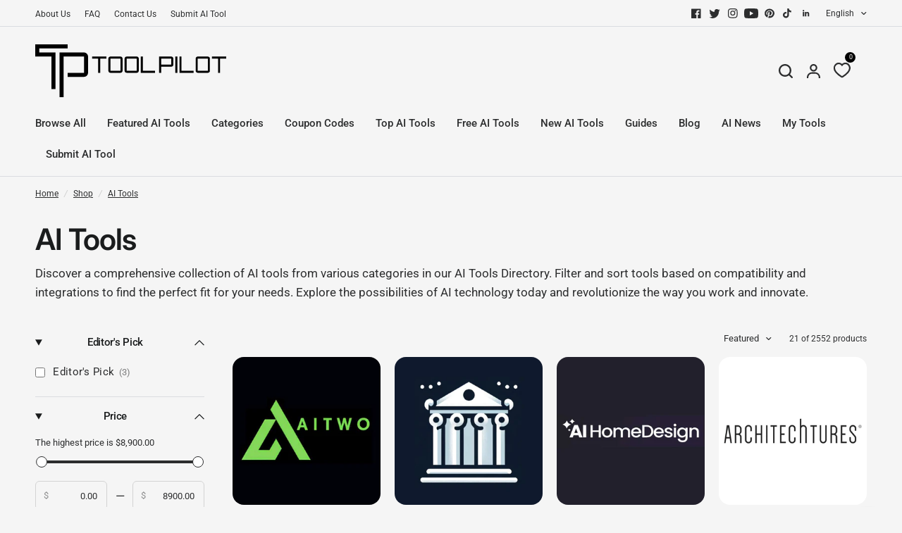

--- FILE ---
content_type: text/html; charset=utf-8
request_url: https://www.toolpilot.ai/collections/all/?filter.p.tag=architecture
body_size: 59221
content:
<!doctype html><html class="no-js" lang="en" dir="ltr">
<head>
  <meta name="apple-itunes-app" content="app-id=6461726379">

	<meta charset="utf-8">
	<meta http-equiv="X-UA-Compatible" content="IE=edge,chrome=1">
	<meta name="viewport" content="width=device-width, initial-scale=1, maximum-scale=5, viewport-fit=cover">
	<meta name="theme-color" content="#f5f5f5">
	<link rel="canonical" href="https://www.toolpilot.ai/collections/all">
	<link rel="preconnect" href="https://cdn.shopify.com" crossorigin>
	<link rel="preload" as="style" href="//www.toolpilot.ai/cdn/shop/t/20/assets/app.css?v=69348916255698283531687885609">
<link rel="preload" as="style" href="//www.toolpilot.ai/cdn/shop/t/20/assets/product-grid.css?v=32088576655182590921687783392">

<link rel="preload" as="image" href="//www.toolpilot.ai/cdn/shop/collections/folders_20x20_crop_center.jpg?v=1686203559" imagesrcset="//www.toolpilot.ai/cdn/shop/collections/folders_375x375_crop_center.jpg?v=1686203559 375w,//www.toolpilot.ai/cdn/shop/collections/folders_345x345_crop_center.jpg?v=1686203559 345w" imagesizes="auto">


<link rel="preload" as="script" href="//www.toolpilot.ai/cdn/shop/t/20/assets/header.js?v=6094887744313169711687783392">
<link rel="preload" as="script" href="//www.toolpilot.ai/cdn/shop/t/20/assets/vendor.min.js?v=117897659646656267941687783392">
<link rel="preload" as="script" href="//www.toolpilot.ai/cdn/shop/t/20/assets/app.js?v=141101063329685572751687783392">

<script>
window.lazySizesConfig = window.lazySizesConfig || {};
window.lazySizesConfig.expand = 250;
window.lazySizesConfig.loadMode = 1;
window.lazySizesConfig.loadHidden = false;
</script>


	<link rel="icon" type="image/png" href="//www.toolpilot.ai/cdn/shop/files/tp-favicon.png?crop=center&height=32&v=1694519285&width=32">

	<title>
	Top AI Tools Directory - AI Tool Listings &amp; Reviews &ndash; ToolPilot
	</title>

	
	<meta name="description" content="Discover a comprehensive collection of AI tools from various categories in our AI Tools Directory. Filter and sort tools based on compatibility and integrations to find the perfect fit for your needs. Explore the possibilities of AI technology today and revolutionize the way you work and innovate.">
	
<link rel="preconnect" href="https://fonts.shopifycdn.com" crossorigin>

<meta property="og:site_name" content="ToolPilot">
<meta property="og:url" content="https://www.toolpilot.ai/collections/all">
<meta property="og:title" content="Top AI Tools Directory - AI Tool Listings &amp; Reviews">
<meta property="og:type" content="product.group">
<meta property="og:description" content="Discover a comprehensive collection of AI tools from various categories in our AI Tools Directory. Filter and sort tools based on compatibility and integrations to find the perfect fit for your needs. Explore the possibilities of AI technology today and revolutionize the way you work and innovate."><meta property="og:image" content="http://www.toolpilot.ai/cdn/shop/collections/folders.jpg?v=1686203559">
  <meta property="og:image:secure_url" content="https://www.toolpilot.ai/cdn/shop/collections/folders.jpg?v=1686203559">
  <meta property="og:image:width" content="345">
  <meta property="og:image:height" content="345"><meta name="twitter:site" content="@toolpilotai"><meta name="twitter:card" content="summary_large_image">
<meta name="twitter:title" content="Top AI Tools Directory - AI Tool Listings &amp; Reviews">
<meta name="twitter:description" content="Discover a comprehensive collection of AI tools from various categories in our AI Tools Directory. Filter and sort tools based on compatibility and integrations to find the perfect fit for your needs. Explore the possibilities of AI technology today and revolutionize the way you work and innovate.">


	<link href="//www.toolpilot.ai/cdn/shop/t/20/assets/app.css?v=69348916255698283531687885609" rel="stylesheet" type="text/css" media="all" />
	<link href="//www.toolpilot.ai/cdn/shop/t/20/assets/product-grid.css?v=32088576655182590921687783392" rel="stylesheet" type="text/css" media="all" />

	<style data-shopify>
	@font-face {
  font-family: Roboto;
  font-weight: 400;
  font-style: normal;
  font-display: swap;
  src: url("//www.toolpilot.ai/cdn/fonts/roboto/roboto_n4.2019d890f07b1852f56ce63ba45b2db45d852cba.woff2") format("woff2"),
       url("//www.toolpilot.ai/cdn/fonts/roboto/roboto_n4.238690e0007583582327135619c5f7971652fa9d.woff") format("woff");
}

@font-face {
  font-family: Roboto;
  font-weight: 500;
  font-style: normal;
  font-display: swap;
  src: url("//www.toolpilot.ai/cdn/fonts/roboto/roboto_n5.250d51708d76acbac296b0e21ede8f81de4e37aa.woff2") format("woff2"),
       url("//www.toolpilot.ai/cdn/fonts/roboto/roboto_n5.535e8c56f4cbbdea416167af50ab0ff1360a3949.woff") format("woff");
}

@font-face {
  font-family: Roboto;
  font-weight: 600;
  font-style: normal;
  font-display: swap;
  src: url("//www.toolpilot.ai/cdn/fonts/roboto/roboto_n6.3d305d5382545b48404c304160aadee38c90ef9d.woff2") format("woff2"),
       url("//www.toolpilot.ai/cdn/fonts/roboto/roboto_n6.bb37be020157f87e181e5489d5e9137ad60c47a2.woff") format("woff");
}

@font-face {
  font-family: Roboto;
  font-weight: 400;
  font-style: italic;
  font-display: swap;
  src: url("//www.toolpilot.ai/cdn/fonts/roboto/roboto_i4.57ce898ccda22ee84f49e6b57ae302250655e2d4.woff2") format("woff2"),
       url("//www.toolpilot.ai/cdn/fonts/roboto/roboto_i4.b21f3bd061cbcb83b824ae8c7671a82587b264bf.woff") format("woff");
}

@font-face {
  font-family: Roboto;
  font-weight: 600;
  font-style: italic;
  font-display: swap;
  src: url("//www.toolpilot.ai/cdn/fonts/roboto/roboto_i6.ebd6b6733fb2b030d60cbf61316511a7ffd82fb3.woff2") format("woff2"),
       url("//www.toolpilot.ai/cdn/fonts/roboto/roboto_i6.1363905a6d5249605bc5e0f859663ffe95ac3bed.woff") format("woff");
}


		@font-face {
  font-family: Inter;
  font-weight: 600;
  font-style: normal;
  font-display: swap;
  src: url("//www.toolpilot.ai/cdn/fonts/inter/inter_n6.771af0474a71b3797eb38f3487d6fb79d43b6877.woff2") format("woff2"),
       url("//www.toolpilot.ai/cdn/fonts/inter/inter_n6.88c903d8f9e157d48b73b7777d0642925bcecde7.woff") format("woff");
}

@font-face {
  font-family: Inter;
  font-weight: 400;
  font-style: normal;
  font-display: swap;
  src: url("//www.toolpilot.ai/cdn/fonts/inter/inter_n4.b2a3f24c19b4de56e8871f609e73ca7f6d2e2bb9.woff2") format("woff2"),
       url("//www.toolpilot.ai/cdn/fonts/inter/inter_n4.af8052d517e0c9ffac7b814872cecc27ae1fa132.woff") format("woff");
}

h1,h2,h3,h4,h5,h6,
	.h1,.h2,.h3,.h4,.h5,.h6,
	.logolink.text-logo,
	.heading-font,
	.h1-xlarge,
	.h1-large,
	blockquote p,
	blockquote span,
	.customer-addresses .my-address .address-index {
		font-style: normal;
		font-weight: 600;
		font-family: Inter, sans-serif;
	}
	body,
	.body-font,
	.thb-product-detail .product-title {
		font-style: normal;
		font-weight: 400;
		font-family: Roboto, sans-serif;
	}
	:root {

		--font-body-scale: 1.0;
		--font-body-line-height-scale: 1.0;
		--font-body-letter-spacing: 0.0em;
		--font-announcement-scale: 1.0;
		--font-heading-scale: 1.0;
		--font-heading-line-height-scale: 1.0;
		--font-heading-letter-spacing: -0.02em;
		--font-navigation-scale: 1.0;
		--font-product-price-scale: 1.0;
		--font-product-title-scale: 1.0;
		--font-product-title-line-height-scale: 1.0;
		--button-letter-spacing: 0.0em;

		--block-border-radius: 16px;
		--button-border-radius: 25px;
		--input-border-radius: 6px;--bg-body: #f5f5f5;
			--bg-body-rgb: 245,245,245;
			--bg-body-darken: #ededed;
			--payment-terms-background-color: #f5f5f5;--color-body: #2c2d2e;
		  --color-body-rgb: 44,45,46;--color-heading: #1a1c1d;
		  --color-heading-rgb: 26,28,29;--color-accent: #2a828c;
			--color-accent-hover: #226871;
			--color-accent-rgb: 42,130,140;--color-border: #DADCE0;--color-form-border: #D3D3D3;--color-overlay-rgb: 159,163,167;--color-drawer-bg: #ffffff;
			--color-drawer-bg-rgb: 255,255,255;--color-announcement-bar-text: #ffffff;--color-announcement-bar-bg: #2C2D2E;--color-secondary-menu-text: #2c2d2e;--color-secondary-menu-bg: #F5F5F5;--color-header-bg: #F5F5F5;
			--color-header-bg-rgb: 245,245,245;--color-header-text: #2c2d2e;
			--color-header-text-rgb: 44,45,46;--color-header-links: #2c2d2e;--color-header-links-hover: #2a828c;--color-header-icons: #2c2d2e;--color-header-border: #E2E2E2;--solid-button-background: #2c2d2e;
			--solid-button-background-hover: #1b1b1c;--solid-button-label: #ffffff;--white-button-label: #2c2d2e;--color-price: #2c2d2e;
			--color-price-rgb: 44,45,46;--color-price-discounted: #C62A32;--color-star: #FFAA47;--color-inventory-instock: #279A4B;--color-inventory-lowstock: #e97f32;--block-shadows: 0px 4px 6px rgba(0, 0, 0, 0.08);--section-spacing-mobile: 50px;--section-spacing-desktop: 80px;--color-product-card-bg: rgba(0,0,0,0);--color-article-card-bg: #ffffff;--color-badge-text: #ffffff;--color-badge-sold-out: #6d6b6b;--color-badge-sale: #c62a32;--badge-corner-radius: 14px;--color-footer-heading: #FFFFFF;
			--color-footer-heading-rgb: 255,255,255;--color-footer-text: #dadce0;
			--color-footer-text-rgb: 218,220,224;--color-footer-link: #aaaeb6;--color-footer-link-hover: #FFFFFF;--color-footer-border: #868d94;
			--color-footer-border-rgb: 134,141,148;--color-footer-bg: #2c2d2e;}
</style>

<style>
  #judgeme_product_reviews{
    max-width:1300px;
    margin:auto;
    padding: 0 15px 0 15px;}
</style>
	<script>
		window.theme = window.theme || {};
		theme = {
			settings: {
				money_with_currency_format:"${{amount}}",
				cart_drawer:false},
			routes: {
				root_url: '/',
				cart_url: '/cart',
				cart_add_url: '/cart/add',
				search_url: '/search',
				cart_change_url: '/cart/change',
				cart_update_url: '/cart/update',
				predictive_search_url: '/search/suggest',
			},
			variantStrings: {
        addToCart: `Add to cart`,
        soldOut: `Sold out`,
        unavailable: `Unavailable`,
      },
			strings: {
				requiresTerms: `You must agree with the terms and conditions of sales to check out`,
			}
		};
	</script>
	<script>window.performance && window.performance.mark && window.performance.mark('shopify.content_for_header.start');</script><meta name="google-site-verification" content="2kYpGxrIwIW352Hgp8xvj2jZ8RS4HubRFHlu6Ntl-RI">
<meta id="shopify-digital-wallet" name="shopify-digital-wallet" content="/76448727318/digital_wallets/dialog">
<link rel="alternate" type="application/atom+xml" title="Feed" href="/collections/all.atom" />
<link rel="alternate" type="application/json+oembed" href="https://www.toolpilot.ai/collections/all.oembed">
<script async="async" src="/checkouts/internal/preloads.js?locale=en-US"></script>
<script id="shopify-features" type="application/json">{"accessToken":"58288808f1fc0e2df8667eb13f66ae72","betas":["rich-media-storefront-analytics"],"domain":"www.toolpilot.ai","predictiveSearch":true,"shopId":76448727318,"locale":"en"}</script>
<script>var Shopify = Shopify || {};
Shopify.shop = "aidir.myshopify.com";
Shopify.locale = "en";
Shopify.currency = {"active":"USD","rate":"1.0"};
Shopify.country = "US";
Shopify.theme = {"name":"Vision - Hide Features","id":152788795670,"schema_name":"Vision","schema_version":"1.1.0","theme_store_id":2053,"role":"main"};
Shopify.theme.handle = "null";
Shopify.theme.style = {"id":null,"handle":null};
Shopify.cdnHost = "www.toolpilot.ai/cdn";
Shopify.routes = Shopify.routes || {};
Shopify.routes.root = "/";</script>
<script type="module">!function(o){(o.Shopify=o.Shopify||{}).modules=!0}(window);</script>
<script>!function(o){function n(){var o=[];function n(){o.push(Array.prototype.slice.apply(arguments))}return n.q=o,n}var t=o.Shopify=o.Shopify||{};t.loadFeatures=n(),t.autoloadFeatures=n()}(window);</script>
<script id="shop-js-analytics" type="application/json">{"pageType":"collection"}</script>
<script defer="defer" async type="module" src="//www.toolpilot.ai/cdn/shopifycloud/shop-js/modules/v2/client.init-shop-cart-sync_BN7fPSNr.en.esm.js"></script>
<script defer="defer" async type="module" src="//www.toolpilot.ai/cdn/shopifycloud/shop-js/modules/v2/chunk.common_Cbph3Kss.esm.js"></script>
<script defer="defer" async type="module" src="//www.toolpilot.ai/cdn/shopifycloud/shop-js/modules/v2/chunk.modal_DKumMAJ1.esm.js"></script>
<script type="module">
  await import("//www.toolpilot.ai/cdn/shopifycloud/shop-js/modules/v2/client.init-shop-cart-sync_BN7fPSNr.en.esm.js");
await import("//www.toolpilot.ai/cdn/shopifycloud/shop-js/modules/v2/chunk.common_Cbph3Kss.esm.js");
await import("//www.toolpilot.ai/cdn/shopifycloud/shop-js/modules/v2/chunk.modal_DKumMAJ1.esm.js");

  window.Shopify.SignInWithShop?.initShopCartSync?.({"fedCMEnabled":true,"windoidEnabled":true});

</script>
<script id="__st">var __st={"a":76448727318,"offset":-18000,"reqid":"54feb1ad-ad5b-4109-b090-16bdad39a76d-1769969107","pageurl":"www.toolpilot.ai\/collections\/all?filter.p.tag=architecture","u":"3a9b1c414c58","p":"collection","rtyp":"collection","rid":446957322518};</script>
<script>window.ShopifyPaypalV4VisibilityTracking = true;</script>
<script id="captcha-bootstrap">!function(){'use strict';const t='contact',e='account',n='new_comment',o=[[t,t],['blogs',n],['comments',n],[t,'customer']],c=[[e,'customer_login'],[e,'guest_login'],[e,'recover_customer_password'],[e,'create_customer']],r=t=>t.map((([t,e])=>`form[action*='/${t}']:not([data-nocaptcha='true']) input[name='form_type'][value='${e}']`)).join(','),a=t=>()=>t?[...document.querySelectorAll(t)].map((t=>t.form)):[];function s(){const t=[...o],e=r(t);return a(e)}const i='password',u='form_key',d=['recaptcha-v3-token','g-recaptcha-response','h-captcha-response',i],f=()=>{try{return window.sessionStorage}catch{return}},m='__shopify_v',_=t=>t.elements[u];function p(t,e,n=!1){try{const o=window.sessionStorage,c=JSON.parse(o.getItem(e)),{data:r}=function(t){const{data:e,action:n}=t;return t[m]||n?{data:e,action:n}:{data:t,action:n}}(c);for(const[e,n]of Object.entries(r))t.elements[e]&&(t.elements[e].value=n);n&&o.removeItem(e)}catch(o){console.error('form repopulation failed',{error:o})}}const l='form_type',E='cptcha';function T(t){t.dataset[E]=!0}const w=window,h=w.document,L='Shopify',v='ce_forms',y='captcha';let A=!1;((t,e)=>{const n=(g='f06e6c50-85a8-45c8-87d0-21a2b65856fe',I='https://cdn.shopify.com/shopifycloud/storefront-forms-hcaptcha/ce_storefront_forms_captcha_hcaptcha.v1.5.2.iife.js',D={infoText:'Protected by hCaptcha',privacyText:'Privacy',termsText:'Terms'},(t,e,n)=>{const o=w[L][v],c=o.bindForm;if(c)return c(t,g,e,D).then(n);var r;o.q.push([[t,g,e,D],n]),r=I,A||(h.body.append(Object.assign(h.createElement('script'),{id:'captcha-provider',async:!0,src:r})),A=!0)});var g,I,D;w[L]=w[L]||{},w[L][v]=w[L][v]||{},w[L][v].q=[],w[L][y]=w[L][y]||{},w[L][y].protect=function(t,e){n(t,void 0,e),T(t)},Object.freeze(w[L][y]),function(t,e,n,w,h,L){const[v,y,A,g]=function(t,e,n){const i=e?o:[],u=t?c:[],d=[...i,...u],f=r(d),m=r(i),_=r(d.filter((([t,e])=>n.includes(e))));return[a(f),a(m),a(_),s()]}(w,h,L),I=t=>{const e=t.target;return e instanceof HTMLFormElement?e:e&&e.form},D=t=>v().includes(t);t.addEventListener('submit',(t=>{const e=I(t);if(!e)return;const n=D(e)&&!e.dataset.hcaptchaBound&&!e.dataset.recaptchaBound,o=_(e),c=g().includes(e)&&(!o||!o.value);(n||c)&&t.preventDefault(),c&&!n&&(function(t){try{if(!f())return;!function(t){const e=f();if(!e)return;const n=_(t);if(!n)return;const o=n.value;o&&e.removeItem(o)}(t);const e=Array.from(Array(32),(()=>Math.random().toString(36)[2])).join('');!function(t,e){_(t)||t.append(Object.assign(document.createElement('input'),{type:'hidden',name:u})),t.elements[u].value=e}(t,e),function(t,e){const n=f();if(!n)return;const o=[...t.querySelectorAll(`input[type='${i}']`)].map((({name:t})=>t)),c=[...d,...o],r={};for(const[a,s]of new FormData(t).entries())c.includes(a)||(r[a]=s);n.setItem(e,JSON.stringify({[m]:1,action:t.action,data:r}))}(t,e)}catch(e){console.error('failed to persist form',e)}}(e),e.submit())}));const S=(t,e)=>{t&&!t.dataset[E]&&(n(t,e.some((e=>e===t))),T(t))};for(const o of['focusin','change'])t.addEventListener(o,(t=>{const e=I(t);D(e)&&S(e,y())}));const B=e.get('form_key'),M=e.get(l),P=B&&M;t.addEventListener('DOMContentLoaded',(()=>{const t=y();if(P)for(const e of t)e.elements[l].value===M&&p(e,B);[...new Set([...A(),...v().filter((t=>'true'===t.dataset.shopifyCaptcha))])].forEach((e=>S(e,t)))}))}(h,new URLSearchParams(w.location.search),n,t,e,['guest_login'])})(!0,!0)}();</script>
<script integrity="sha256-4kQ18oKyAcykRKYeNunJcIwy7WH5gtpwJnB7kiuLZ1E=" data-source-attribution="shopify.loadfeatures" defer="defer" src="//www.toolpilot.ai/cdn/shopifycloud/storefront/assets/storefront/load_feature-a0a9edcb.js" crossorigin="anonymous"></script>
<script data-source-attribution="shopify.dynamic_checkout.dynamic.init">var Shopify=Shopify||{};Shopify.PaymentButton=Shopify.PaymentButton||{isStorefrontPortableWallets:!0,init:function(){window.Shopify.PaymentButton.init=function(){};var t=document.createElement("script");t.src="https://www.toolpilot.ai/cdn/shopifycloud/portable-wallets/latest/portable-wallets.en.js",t.type="module",document.head.appendChild(t)}};
</script>
<script data-source-attribution="shopify.dynamic_checkout.buyer_consent">
  function portableWalletsHideBuyerConsent(e){var t=document.getElementById("shopify-buyer-consent"),n=document.getElementById("shopify-subscription-policy-button");t&&n&&(t.classList.add("hidden"),t.setAttribute("aria-hidden","true"),n.removeEventListener("click",e))}function portableWalletsShowBuyerConsent(e){var t=document.getElementById("shopify-buyer-consent"),n=document.getElementById("shopify-subscription-policy-button");t&&n&&(t.classList.remove("hidden"),t.removeAttribute("aria-hidden"),n.addEventListener("click",e))}window.Shopify?.PaymentButton&&(window.Shopify.PaymentButton.hideBuyerConsent=portableWalletsHideBuyerConsent,window.Shopify.PaymentButton.showBuyerConsent=portableWalletsShowBuyerConsent);
</script>
<script data-source-attribution="shopify.dynamic_checkout.cart.bootstrap">document.addEventListener("DOMContentLoaded",(function(){function t(){return document.querySelector("shopify-accelerated-checkout-cart, shopify-accelerated-checkout")}if(t())Shopify.PaymentButton.init();else{new MutationObserver((function(e,n){t()&&(Shopify.PaymentButton.init(),n.disconnect())})).observe(document.body,{childList:!0,subtree:!0})}}));
</script>
<script id='scb4127' type='text/javascript' async='' src='https://www.toolpilot.ai/cdn/shopifycloud/privacy-banner/storefront-banner.js'></script>
<script>window.performance && window.performance.mark && window.performance.mark('shopify.content_for_header.end');</script>
 
  <!-- Header hook for plugins -->

	<script>document.documentElement.className = document.documentElement.className.replace('no-js', 'js');</script>
<!-- BEGIN app block: shopify://apps/se-wishlist-engine/blocks/app-embed/8f7c0857-8e71-463d-a168-8e133094753b --><link rel="preload" href="https://cdn.shopify.com/extensions/019c0d88-5302-78ce-b970-8cc2aac0c05c/wishlist-engine-227/assets/wishlist-engine.css" as="style" onload="this.onload=null;this.rel='stylesheet'">
<noscript><link rel="stylesheet" href="https://cdn.shopify.com/extensions/019c0d88-5302-78ce-b970-8cc2aac0c05c/wishlist-engine-227/assets/wishlist-engine.css"></noscript>

<meta name="wishlist_shop_current_currency" content="${{amount}}" id="wishlist_shop_current_currency"/>
<script data-id="Ad05seVZTT0FSY1FTM__14198427981142892921" type="application/javascript">
  var  customHeartIcon='';
  var  customHeartFillIcon='';
</script>

 
<script src="https://cdn.shopify.com/extensions/019c0d88-5302-78ce-b970-8cc2aac0c05c/wishlist-engine-227/assets/wishlist-engine-app.js" defer></script>

<!-- END app block --><!-- BEGIN app block: shopify://apps/judge-me-reviews/blocks/judgeme_core/61ccd3b1-a9f2-4160-9fe9-4fec8413e5d8 --><!-- Start of Judge.me Core -->






<link rel="dns-prefetch" href="https://cdnwidget.judge.me">
<link rel="dns-prefetch" href="https://cdn.judge.me">
<link rel="dns-prefetch" href="https://cdn1.judge.me">
<link rel="dns-prefetch" href="https://api.judge.me">

<script data-cfasync='false' class='jdgm-settings-script'>window.jdgmSettings={"pagination":5,"disable_web_reviews":false,"badge_no_review_text":"No reviews (Be the first to review)","badge_n_reviews_text":"{{ n }} review/reviews","badge_star_color":"#ffb900","hide_badge_preview_if_no_reviews":false,"badge_hide_text":false,"enforce_center_preview_badge":false,"widget_title":"Customer Reviews","widget_open_form_text":"Write a review","widget_close_form_text":"Cancel review","widget_refresh_page_text":"Refresh page","widget_summary_text":"Based on {{ number_of_reviews }} review/reviews","widget_no_review_text":"Be the first to write a review","widget_name_field_text":"Display name","widget_verified_name_field_text":"Verified Name (public)","widget_name_placeholder_text":"Display name","widget_required_field_error_text":"This field is required.","widget_email_field_text":"Email address","widget_verified_email_field_text":"Verified Email (private, can not be edited)","widget_email_placeholder_text":"Your email address","widget_email_field_error_text":"Please enter a valid email address.","widget_rating_field_text":"Rating","widget_review_title_field_text":"Review Title","widget_review_title_placeholder_text":"Give your review a title","widget_review_body_field_text":"Review content","widget_review_body_placeholder_text":"Start writing here...","widget_pictures_field_text":"Picture/Video (optional)","widget_submit_review_text":"Submit Review","widget_submit_verified_review_text":"Submit Verified Review","widget_submit_success_msg_with_auto_publish":"Thank you! Please refresh the page in a few moments to see your review. You can remove or edit your review by logging into \u003ca href='https://judge.me/login' target='_blank' rel='nofollow noopener'\u003eJudge.me\u003c/a\u003e","widget_submit_success_msg_no_auto_publish":"Thank you! Your review will be published as soon as it is approved by the shop admin. You can remove or edit your review by logging into \u003ca href='https://judge.me/login' target='_blank' rel='nofollow noopener'\u003eJudge.me\u003c/a\u003e","widget_show_default_reviews_out_of_total_text":"Showing {{ n_reviews_shown }} out of {{ n_reviews }} reviews.","widget_show_all_link_text":"Show all","widget_show_less_link_text":"Show less","widget_author_said_text":"{{ reviewer_name }} said:","widget_days_text":"{{ n }} days ago","widget_weeks_text":"{{ n }} week/weeks ago","widget_months_text":"{{ n }} month/months ago","widget_years_text":"{{ n }} year/years ago","widget_yesterday_text":"Yesterday","widget_today_text":"Today","widget_replied_text":"\u003e\u003e {{ shop_name }} replied:","widget_read_more_text":"Read more","widget_reviewer_name_as_initial":"","widget_rating_filter_color":"#fbcd0a","widget_rating_filter_see_all_text":"See all reviews","widget_sorting_most_recent_text":"Most Recent","widget_sorting_highest_rating_text":"Highest Rating","widget_sorting_lowest_rating_text":"Lowest Rating","widget_sorting_with_pictures_text":"Only Pictures","widget_sorting_most_helpful_text":"Most Helpful","widget_open_question_form_text":"Ask a question","widget_reviews_subtab_text":"Reviews","widget_questions_subtab_text":"Questions","widget_question_label_text":"Question","widget_answer_label_text":"Answer","widget_question_placeholder_text":"Write your question here","widget_submit_question_text":"Submit Question","widget_question_submit_success_text":"Thank you for your question! We will notify you once it gets answered.","widget_star_color":"#ffb900","verified_badge_text":"Verified","verified_badge_bg_color":"","verified_badge_text_color":"","verified_badge_placement":"left-of-reviewer-name","widget_review_max_height":"","widget_hide_border":false,"widget_social_share":false,"widget_thumb":false,"widget_review_location_show":false,"widget_location_format":"","all_reviews_include_out_of_store_products":true,"all_reviews_out_of_store_text":"(out of store)","all_reviews_pagination":100,"all_reviews_product_name_prefix_text":"about","enable_review_pictures":false,"enable_question_anwser":false,"widget_theme":"default","review_date_format":"mm/dd/yyyy","default_sort_method":"most-recent","widget_product_reviews_subtab_text":"Product Reviews","widget_shop_reviews_subtab_text":"Shop Reviews","widget_other_products_reviews_text":"Reviews for other products","widget_store_reviews_subtab_text":"Store reviews","widget_no_store_reviews_text":"This store hasn't received any reviews yet","widget_web_restriction_product_reviews_text":"This product hasn't received any reviews yet","widget_no_items_text":"No items found","widget_show_more_text":"Show more","widget_write_a_store_review_text":"Write a Store Review","widget_other_languages_heading":"Reviews in Other Languages","widget_translate_review_text":"Translate review to {{ language }}","widget_translating_review_text":"Translating...","widget_show_original_translation_text":"Show original ({{ language }})","widget_translate_review_failed_text":"Review couldn't be translated.","widget_translate_review_retry_text":"Retry","widget_translate_review_try_again_later_text":"Try again later","show_product_url_for_grouped_product":false,"widget_sorting_pictures_first_text":"Pictures First","show_pictures_on_all_rev_page_mobile":false,"show_pictures_on_all_rev_page_desktop":false,"floating_tab_hide_mobile_install_preference":false,"floating_tab_button_name":"★ Reviews","floating_tab_title":"Let customers speak for us","floating_tab_button_color":"","floating_tab_button_background_color":"","floating_tab_url":"","floating_tab_url_enabled":false,"floating_tab_tab_style":"text","all_reviews_text_badge_text":"Customers rate us {{ shop.metafields.judgeme.all_reviews_rating | round: 1 }}/5 based on {{ shop.metafields.judgeme.all_reviews_count }} reviews.","all_reviews_text_badge_text_branded_style":"{{ shop.metafields.judgeme.all_reviews_rating | round: 1 }} out of 5 stars based on {{ shop.metafields.judgeme.all_reviews_count }} reviews","is_all_reviews_text_badge_a_link":false,"show_stars_for_all_reviews_text_badge":false,"all_reviews_text_badge_url":"","all_reviews_text_style":"branded","all_reviews_text_color_style":"judgeme_brand_color","all_reviews_text_color":"#108474","all_reviews_text_show_jm_brand":true,"featured_carousel_show_header":true,"featured_carousel_title":"Explore AI Tools by User Reviews","testimonials_carousel_title":"Customers are saying","videos_carousel_title":"Real customer stories","cards_carousel_title":"Customers are saying","featured_carousel_count_text":"from {{ n }} reviews","featured_carousel_add_link_to_all_reviews_page":false,"featured_carousel_url":"","featured_carousel_show_images":true,"featured_carousel_autoslide_interval":5,"featured_carousel_arrows_on_the_sides":false,"featured_carousel_height":250,"featured_carousel_width":80,"featured_carousel_image_size":0,"featured_carousel_image_height":250,"featured_carousel_arrow_color":"#eeeeee","verified_count_badge_style":"branded","verified_count_badge_orientation":"horizontal","verified_count_badge_color_style":"judgeme_brand_color","verified_count_badge_color":"#108474","is_verified_count_badge_a_link":false,"verified_count_badge_url":"","verified_count_badge_show_jm_brand":true,"widget_rating_preset_default":5,"widget_first_sub_tab":"product-reviews","widget_show_histogram":true,"widget_histogram_use_custom_color":false,"widget_pagination_use_custom_color":false,"widget_star_use_custom_color":true,"widget_verified_badge_use_custom_color":false,"widget_write_review_use_custom_color":false,"picture_reminder_submit_button":"Upload Pictures","enable_review_videos":false,"mute_video_by_default":false,"widget_sorting_videos_first_text":"Videos First","widget_review_pending_text":"Pending","featured_carousel_items_for_large_screen":5,"social_share_options_order":"Facebook,Twitter","remove_microdata_snippet":true,"disable_json_ld":false,"enable_json_ld_products":false,"preview_badge_show_question_text":false,"preview_badge_no_question_text":"No questions","preview_badge_n_question_text":"{{ number_of_questions }} question/questions","qa_badge_show_icon":false,"qa_badge_position":"same-row","remove_judgeme_branding":false,"widget_add_search_bar":false,"widget_search_bar_placeholder":"Search","widget_sorting_verified_only_text":"Verified only","featured_carousel_theme":"default","featured_carousel_show_rating":true,"featured_carousel_show_title":true,"featured_carousel_show_body":true,"featured_carousel_show_date":false,"featured_carousel_show_reviewer":false,"featured_carousel_show_product":false,"featured_carousel_header_background_color":"#108474","featured_carousel_header_text_color":"#ffffff","featured_carousel_name_product_separator":"reviewed","featured_carousel_full_star_background":"#108474","featured_carousel_empty_star_background":"#dadada","featured_carousel_vertical_theme_background":"#f9fafb","featured_carousel_verified_badge_enable":true,"featured_carousel_verified_badge_color":"#108474","featured_carousel_border_style":"round","featured_carousel_review_line_length_limit":3,"featured_carousel_more_reviews_button_text":"Read more reviews","featured_carousel_view_product_button_text":"View product","all_reviews_page_load_reviews_on":"scroll","all_reviews_page_load_more_text":"Load More Reviews","disable_fb_tab_reviews":false,"enable_ajax_cdn_cache":false,"widget_advanced_speed_features":5,"widget_public_name_text":"displayed publicly like","default_reviewer_name":"John Smith","default_reviewer_name_has_non_latin":true,"widget_reviewer_anonymous":"Anonymous","medals_widget_title":"Judge.me Review Medals","medals_widget_background_color":"#f9fafb","medals_widget_position":"footer_all_pages","medals_widget_border_color":"#f9fafb","medals_widget_verified_text_position":"left","medals_widget_use_monochromatic_version":false,"medals_widget_elements_color":"#108474","show_reviewer_avatar":true,"widget_invalid_yt_video_url_error_text":"Not a YouTube video URL","widget_max_length_field_error_text":"Please enter no more than {0} characters.","widget_show_country_flag":false,"widget_show_collected_via_shop_app":true,"widget_verified_by_shop_badge_style":"light","widget_verified_by_shop_text":"Verified by Shop","widget_show_photo_gallery":false,"widget_load_with_code_splitting":true,"widget_ugc_install_preference":false,"widget_ugc_title":"Made by us, Shared by you","widget_ugc_subtitle":"Tag us to see your picture featured in our page","widget_ugc_arrows_color":"#ffffff","widget_ugc_primary_button_text":"Buy Now","widget_ugc_primary_button_background_color":"#108474","widget_ugc_primary_button_text_color":"#ffffff","widget_ugc_primary_button_border_width":"0","widget_ugc_primary_button_border_style":"none","widget_ugc_primary_button_border_color":"#108474","widget_ugc_primary_button_border_radius":"25","widget_ugc_secondary_button_text":"Load More","widget_ugc_secondary_button_background_color":"#ffffff","widget_ugc_secondary_button_text_color":"#108474","widget_ugc_secondary_button_border_width":"2","widget_ugc_secondary_button_border_style":"solid","widget_ugc_secondary_button_border_color":"#108474","widget_ugc_secondary_button_border_radius":"25","widget_ugc_reviews_button_text":"View Reviews","widget_ugc_reviews_button_background_color":"#ffffff","widget_ugc_reviews_button_text_color":"#108474","widget_ugc_reviews_button_border_width":"2","widget_ugc_reviews_button_border_style":"solid","widget_ugc_reviews_button_border_color":"#108474","widget_ugc_reviews_button_border_radius":"25","widget_ugc_reviews_button_link_to":"judgeme-reviews-page","widget_ugc_show_post_date":true,"widget_ugc_max_width":"800","widget_rating_metafield_value_type":true,"widget_primary_color":"#00b8b4","widget_enable_secondary_color":false,"widget_secondary_color":"#edf5f5","widget_summary_average_rating_text":"{{ average_rating }} out of 5","widget_media_grid_title":"Customer photos \u0026 videos","widget_media_grid_see_more_text":"See more","widget_round_style":false,"widget_show_product_medals":true,"widget_verified_by_judgeme_text":"Verified by Judge.me","widget_show_store_medals":true,"widget_verified_by_judgeme_text_in_store_medals":"Verified by Judge.me","widget_media_field_exceed_quantity_message":"Sorry, we can only accept {{ max_media }} for one review.","widget_media_field_exceed_limit_message":"{{ file_name }} is too large, please select a {{ media_type }} less than {{ size_limit }}MB.","widget_review_submitted_text":"Review Submitted!","widget_question_submitted_text":"Question Submitted!","widget_close_form_text_question":"Cancel","widget_write_your_answer_here_text":"Write your answer here","widget_enabled_branded_link":true,"widget_show_collected_by_judgeme":true,"widget_reviewer_name_color":"","widget_write_review_text_color":"","widget_write_review_bg_color":"","widget_collected_by_judgeme_text":"collected by Judge.me","widget_pagination_type":"standard","widget_load_more_text":"Load More","widget_load_more_color":"#108474","widget_full_review_text":"Full Review","widget_read_more_reviews_text":"Read More Reviews","widget_read_questions_text":"Read Questions","widget_questions_and_answers_text":"Questions \u0026 Answers","widget_verified_by_text":"Verified by","widget_verified_text":"Verified","widget_number_of_reviews_text":"{{ number_of_reviews }} reviews","widget_back_button_text":"Back","widget_next_button_text":"Next","widget_custom_forms_filter_button":"Filters","custom_forms_style":"horizontal","widget_show_review_information":false,"how_reviews_are_collected":"How reviews are collected?","widget_show_review_keywords":false,"widget_gdpr_statement":"How we use your data: We'll only contact you about the review you left, and only if necessary. By submitting your review, you agree to Judge.me's \u003ca href='https://judge.me/terms' target='_blank' rel='nofollow noopener'\u003eterms\u003c/a\u003e, \u003ca href='https://judge.me/privacy' target='_blank' rel='nofollow noopener'\u003eprivacy\u003c/a\u003e and \u003ca href='https://judge.me/content-policy' target='_blank' rel='nofollow noopener'\u003econtent\u003c/a\u003e policies.","widget_multilingual_sorting_enabled":false,"widget_translate_review_content_enabled":false,"widget_translate_review_content_method":"manual","popup_widget_review_selection":"automatically_with_pictures","popup_widget_round_border_style":true,"popup_widget_show_title":true,"popup_widget_show_body":true,"popup_widget_show_reviewer":false,"popup_widget_show_product":true,"popup_widget_show_pictures":true,"popup_widget_use_review_picture":true,"popup_widget_show_on_home_page":true,"popup_widget_show_on_product_page":true,"popup_widget_show_on_collection_page":true,"popup_widget_show_on_cart_page":true,"popup_widget_position":"bottom_left","popup_widget_first_review_delay":5,"popup_widget_duration":5,"popup_widget_interval":5,"popup_widget_review_count":5,"popup_widget_hide_on_mobile":true,"review_snippet_widget_round_border_style":true,"review_snippet_widget_card_color":"#FFFFFF","review_snippet_widget_slider_arrows_background_color":"#FFFFFF","review_snippet_widget_slider_arrows_color":"#000000","review_snippet_widget_star_color":"#108474","show_product_variant":false,"all_reviews_product_variant_label_text":"Variant: ","widget_show_verified_branding":true,"widget_ai_summary_title":"Customers say","widget_ai_summary_disclaimer":"AI-powered review summary based on recent customer reviews","widget_show_ai_summary":false,"widget_show_ai_summary_bg":false,"widget_show_review_title_input":true,"redirect_reviewers_invited_via_email":"review_widget","request_store_review_after_product_review":false,"request_review_other_products_in_order":false,"review_form_color_scheme":"default","review_form_corner_style":"square","review_form_star_color":{},"review_form_text_color":"#333333","review_form_background_color":"#ffffff","review_form_field_background_color":"#fafafa","review_form_button_color":{},"review_form_button_text_color":"#ffffff","review_form_modal_overlay_color":"#000000","review_content_screen_title_text":"How would you rate this product?","review_content_introduction_text":"We would love it if you would share a bit about your experience.","store_review_form_title_text":"How would you rate this store?","store_review_form_introduction_text":"We would love it if you would share a bit about your experience.","show_review_guidance_text":true,"one_star_review_guidance_text":"Poor","five_star_review_guidance_text":"Great","customer_information_screen_title_text":"About you","customer_information_introduction_text":"Please tell us more about you.","custom_questions_screen_title_text":"Your experience in more detail","custom_questions_introduction_text":"Here are a few questions to help us understand more about your experience.","review_submitted_screen_title_text":"Thanks for your review!","review_submitted_screen_thank_you_text":"We are processing it and it will appear on the store soon.","review_submitted_screen_email_verification_text":"Please confirm your email by clicking the link we just sent you. This helps us keep reviews authentic.","review_submitted_request_store_review_text":"Would you like to share your experience of shopping with us?","review_submitted_review_other_products_text":"Would you like to review these products?","store_review_screen_title_text":"Would you like to share your experience of shopping with us?","store_review_introduction_text":"We value your feedback and use it to improve. Please share any thoughts or suggestions you have.","reviewer_media_screen_title_picture_text":"Share a picture","reviewer_media_introduction_picture_text":"Upload a photo to support your review.","reviewer_media_screen_title_video_text":"Share a video","reviewer_media_introduction_video_text":"Upload a video to support your review.","reviewer_media_screen_title_picture_or_video_text":"Share a picture or video","reviewer_media_introduction_picture_or_video_text":"Upload a photo or video to support your review.","reviewer_media_youtube_url_text":"Paste your Youtube URL here","advanced_settings_next_step_button_text":"Next","advanced_settings_close_review_button_text":"Close","modal_write_review_flow":false,"write_review_flow_required_text":"Required","write_review_flow_privacy_message_text":"We respect your privacy.","write_review_flow_anonymous_text":"Post review as anonymous","write_review_flow_visibility_text":"This won't be visible to other customers.","write_review_flow_multiple_selection_help_text":"Select as many as you like","write_review_flow_single_selection_help_text":"Select one option","write_review_flow_required_field_error_text":"This field is required","write_review_flow_invalid_email_error_text":"Please enter a valid email address","write_review_flow_max_length_error_text":"Max. {{ max_length }} characters.","write_review_flow_media_upload_text":"\u003cb\u003eClick to upload\u003c/b\u003e or drag and drop","write_review_flow_gdpr_statement":"We'll only contact you about your review if necessary. By submitting your review, you agree to our \u003ca href='https://judge.me/terms' target='_blank' rel='nofollow noopener'\u003eterms and conditions\u003c/a\u003e and \u003ca href='https://judge.me/privacy' target='_blank' rel='nofollow noopener'\u003eprivacy policy\u003c/a\u003e.","rating_only_reviews_enabled":false,"show_negative_reviews_help_screen":false,"new_review_flow_help_screen_rating_threshold":3,"negative_review_resolution_screen_title_text":"Tell us more","negative_review_resolution_text":"Your experience matters to us. If there were issues with your purchase, we're here to help. Feel free to reach out to us, we'd love the opportunity to make things right.","negative_review_resolution_button_text":"Contact us","negative_review_resolution_proceed_with_review_text":"Leave a review","negative_review_resolution_subject":"Issue with purchase from {{ shop_name }}.{{ order_name }}","preview_badge_collection_page_install_status":false,"widget_review_custom_css":"","preview_badge_custom_css":"","preview_badge_stars_count":"5-stars","featured_carousel_custom_css":"","floating_tab_custom_css":"","all_reviews_widget_custom_css":"","medals_widget_custom_css":"","verified_badge_custom_css":"","all_reviews_text_custom_css":"","transparency_badges_collected_via_store_invite":false,"transparency_badges_from_another_provider":false,"transparency_badges_collected_from_store_visitor":false,"transparency_badges_collected_by_verified_review_provider":false,"transparency_badges_earned_reward":false,"transparency_badges_collected_via_store_invite_text":"Review collected via store invitation","transparency_badges_from_another_provider_text":"Review collected from another provider","transparency_badges_collected_from_store_visitor_text":"Review collected from a store visitor","transparency_badges_written_in_google_text":"Review written in Google","transparency_badges_written_in_etsy_text":"Review written in Etsy","transparency_badges_written_in_shop_app_text":"Review written in Shop App","transparency_badges_earned_reward_text":"Review earned a reward for future purchase","product_review_widget_per_page":10,"widget_store_review_label_text":"Review about the store","checkout_comment_extension_title_on_product_page":"Customer Comments","checkout_comment_extension_num_latest_comment_show":5,"checkout_comment_extension_format":"name_and_timestamp","checkout_comment_customer_name":"last_initial","checkout_comment_comment_notification":true,"preview_badge_collection_page_install_preference":false,"preview_badge_home_page_install_preference":false,"preview_badge_product_page_install_preference":false,"review_widget_install_preference":"","review_carousel_install_preference":false,"floating_reviews_tab_install_preference":"none","verified_reviews_count_badge_install_preference":false,"all_reviews_text_install_preference":false,"review_widget_best_location":false,"judgeme_medals_install_preference":false,"review_widget_revamp_enabled":false,"review_widget_qna_enabled":false,"review_widget_header_theme":"minimal","review_widget_widget_title_enabled":true,"review_widget_header_text_size":"medium","review_widget_header_text_weight":"regular","review_widget_average_rating_style":"compact","review_widget_bar_chart_enabled":true,"review_widget_bar_chart_type":"numbers","review_widget_bar_chart_style":"standard","review_widget_expanded_media_gallery_enabled":false,"review_widget_reviews_section_theme":"standard","review_widget_image_style":"thumbnails","review_widget_review_image_ratio":"square","review_widget_stars_size":"medium","review_widget_verified_badge":"standard_text","review_widget_review_title_text_size":"medium","review_widget_review_text_size":"medium","review_widget_review_text_length":"medium","review_widget_number_of_columns_desktop":3,"review_widget_carousel_transition_speed":5,"review_widget_custom_questions_answers_display":"always","review_widget_button_text_color":"#FFFFFF","review_widget_text_color":"#000000","review_widget_lighter_text_color":"#7B7B7B","review_widget_corner_styling":"soft","review_widget_review_word_singular":"review","review_widget_review_word_plural":"reviews","review_widget_voting_label":"Helpful?","review_widget_shop_reply_label":"Reply from {{ shop_name }}:","review_widget_filters_title":"Filters","qna_widget_question_word_singular":"Question","qna_widget_question_word_plural":"Questions","qna_widget_answer_reply_label":"Answer from {{ answerer_name }}:","qna_content_screen_title_text":"Ask a question about this product","qna_widget_question_required_field_error_text":"Please enter your question.","qna_widget_flow_gdpr_statement":"We'll only contact you about your question if necessary. By submitting your question, you agree to our \u003ca href='https://judge.me/terms' target='_blank' rel='nofollow noopener'\u003eterms and conditions\u003c/a\u003e and \u003ca href='https://judge.me/privacy' target='_blank' rel='nofollow noopener'\u003eprivacy policy\u003c/a\u003e.","qna_widget_question_submitted_text":"Thanks for your question!","qna_widget_close_form_text_question":"Close","qna_widget_question_submit_success_text":"We’ll notify you by email when your question is answered.","all_reviews_widget_v2025_enabled":false,"all_reviews_widget_v2025_header_theme":"default","all_reviews_widget_v2025_widget_title_enabled":true,"all_reviews_widget_v2025_header_text_size":"medium","all_reviews_widget_v2025_header_text_weight":"regular","all_reviews_widget_v2025_average_rating_style":"compact","all_reviews_widget_v2025_bar_chart_enabled":true,"all_reviews_widget_v2025_bar_chart_type":"numbers","all_reviews_widget_v2025_bar_chart_style":"standard","all_reviews_widget_v2025_expanded_media_gallery_enabled":false,"all_reviews_widget_v2025_show_store_medals":true,"all_reviews_widget_v2025_show_photo_gallery":true,"all_reviews_widget_v2025_show_review_keywords":false,"all_reviews_widget_v2025_show_ai_summary":false,"all_reviews_widget_v2025_show_ai_summary_bg":false,"all_reviews_widget_v2025_add_search_bar":false,"all_reviews_widget_v2025_default_sort_method":"most-recent","all_reviews_widget_v2025_reviews_per_page":10,"all_reviews_widget_v2025_reviews_section_theme":"default","all_reviews_widget_v2025_image_style":"thumbnails","all_reviews_widget_v2025_review_image_ratio":"square","all_reviews_widget_v2025_stars_size":"medium","all_reviews_widget_v2025_verified_badge":"bold_badge","all_reviews_widget_v2025_review_title_text_size":"medium","all_reviews_widget_v2025_review_text_size":"medium","all_reviews_widget_v2025_review_text_length":"medium","all_reviews_widget_v2025_number_of_columns_desktop":3,"all_reviews_widget_v2025_carousel_transition_speed":5,"all_reviews_widget_v2025_custom_questions_answers_display":"always","all_reviews_widget_v2025_show_product_variant":false,"all_reviews_widget_v2025_show_reviewer_avatar":true,"all_reviews_widget_v2025_reviewer_name_as_initial":"","all_reviews_widget_v2025_review_location_show":false,"all_reviews_widget_v2025_location_format":"","all_reviews_widget_v2025_show_country_flag":false,"all_reviews_widget_v2025_verified_by_shop_badge_style":"light","all_reviews_widget_v2025_social_share":false,"all_reviews_widget_v2025_social_share_options_order":"Facebook,Twitter,LinkedIn,Pinterest","all_reviews_widget_v2025_pagination_type":"standard","all_reviews_widget_v2025_button_text_color":"#FFFFFF","all_reviews_widget_v2025_text_color":"#000000","all_reviews_widget_v2025_lighter_text_color":"#7B7B7B","all_reviews_widget_v2025_corner_styling":"soft","all_reviews_widget_v2025_title":"Customer reviews","all_reviews_widget_v2025_ai_summary_title":"Customers say about this store","all_reviews_widget_v2025_no_review_text":"Be the first to write a review","platform":"shopify","branding_url":"https://app.judge.me/reviews","branding_text":"Powered by Judge.me","locale":"en","reply_name":"ToolPilot","widget_version":"3.0","footer":true,"autopublish":true,"review_dates":true,"enable_custom_form":false,"shop_locale":"en","enable_multi_locales_translations":true,"show_review_title_input":true,"review_verification_email_status":"always","can_be_branded":false,"reply_name_text":"ToolPilot"};</script> <style class='jdgm-settings-style'>.jdgm-xx{left:0}:root{--jdgm-primary-color: #00b8b4;--jdgm-secondary-color: rgba(0,184,180,0.1);--jdgm-star-color: #ffb900;--jdgm-write-review-text-color: white;--jdgm-write-review-bg-color: #00b8b4;--jdgm-paginate-color: #00b8b4;--jdgm-border-radius: 0;--jdgm-reviewer-name-color: #00b8b4}.jdgm-histogram__bar-content{background-color:#00b8b4}.jdgm-rev[data-verified-buyer=true] .jdgm-rev__icon.jdgm-rev__icon:after,.jdgm-rev__buyer-badge.jdgm-rev__buyer-badge{color:white;background-color:#00b8b4}.jdgm-review-widget--small .jdgm-gallery.jdgm-gallery .jdgm-gallery__thumbnail-link:nth-child(8) .jdgm-gallery__thumbnail-wrapper.jdgm-gallery__thumbnail-wrapper:before{content:"See more"}@media only screen and (min-width: 768px){.jdgm-gallery.jdgm-gallery .jdgm-gallery__thumbnail-link:nth-child(8) .jdgm-gallery__thumbnail-wrapper.jdgm-gallery__thumbnail-wrapper:before{content:"See more"}}.jdgm-preview-badge .jdgm-star.jdgm-star{color:#ffb900}.jdgm-author-all-initials{display:none !important}.jdgm-author-last-initial{display:none !important}.jdgm-rev-widg__title{visibility:hidden}.jdgm-rev-widg__summary-text{visibility:hidden}.jdgm-prev-badge__text{visibility:hidden}.jdgm-rev__prod-link-prefix:before{content:'about'}.jdgm-rev__variant-label:before{content:'Variant: '}.jdgm-rev__out-of-store-text:before{content:'(out of store)'}@media only screen and (min-width: 768px){.jdgm-rev__pics .jdgm-rev_all-rev-page-picture-separator,.jdgm-rev__pics .jdgm-rev__product-picture{display:none}}@media only screen and (max-width: 768px){.jdgm-rev__pics .jdgm-rev_all-rev-page-picture-separator,.jdgm-rev__pics .jdgm-rev__product-picture{display:none}}.jdgm-preview-badge[data-template="product"]{display:none !important}.jdgm-preview-badge[data-template="collection"]{display:none !important}.jdgm-preview-badge[data-template="index"]{display:none !important}.jdgm-review-widget[data-from-snippet="true"]{display:none !important}.jdgm-verified-count-badget[data-from-snippet="true"]{display:none !important}.jdgm-carousel-wrapper[data-from-snippet="true"]{display:none !important}.jdgm-all-reviews-text[data-from-snippet="true"]{display:none !important}.jdgm-medals-section[data-from-snippet="true"]{display:none !important}.jdgm-ugc-media-wrapper[data-from-snippet="true"]{display:none !important}.jdgm-rev__transparency-badge[data-badge-type="review_collected_via_store_invitation"]{display:none !important}.jdgm-rev__transparency-badge[data-badge-type="review_collected_from_another_provider"]{display:none !important}.jdgm-rev__transparency-badge[data-badge-type="review_collected_from_store_visitor"]{display:none !important}.jdgm-rev__transparency-badge[data-badge-type="review_written_in_etsy"]{display:none !important}.jdgm-rev__transparency-badge[data-badge-type="review_written_in_google_business"]{display:none !important}.jdgm-rev__transparency-badge[data-badge-type="review_written_in_shop_app"]{display:none !important}.jdgm-rev__transparency-badge[data-badge-type="review_earned_for_future_purchase"]{display:none !important}.jdgm-review-snippet-widget .jdgm-rev-snippet-widget__cards-container .jdgm-rev-snippet-card{border-radius:8px;background:#fff}.jdgm-review-snippet-widget .jdgm-rev-snippet-widget__cards-container .jdgm-rev-snippet-card__rev-rating .jdgm-star{color:#108474}.jdgm-review-snippet-widget .jdgm-rev-snippet-widget__prev-btn,.jdgm-review-snippet-widget .jdgm-rev-snippet-widget__next-btn{border-radius:50%;background:#fff}.jdgm-review-snippet-widget .jdgm-rev-snippet-widget__prev-btn>svg,.jdgm-review-snippet-widget .jdgm-rev-snippet-widget__next-btn>svg{fill:#000}.jdgm-full-rev-modal.rev-snippet-widget .jm-mfp-container .jm-mfp-content,.jdgm-full-rev-modal.rev-snippet-widget .jm-mfp-container .jdgm-full-rev__icon,.jdgm-full-rev-modal.rev-snippet-widget .jm-mfp-container .jdgm-full-rev__pic-img,.jdgm-full-rev-modal.rev-snippet-widget .jm-mfp-container .jdgm-full-rev__reply{border-radius:8px}.jdgm-full-rev-modal.rev-snippet-widget .jm-mfp-container .jdgm-full-rev[data-verified-buyer="true"] .jdgm-full-rev__icon::after{border-radius:8px}.jdgm-full-rev-modal.rev-snippet-widget .jm-mfp-container .jdgm-full-rev .jdgm-rev__buyer-badge{border-radius:calc( 8px / 2 )}.jdgm-full-rev-modal.rev-snippet-widget .jm-mfp-container .jdgm-full-rev .jdgm-full-rev__replier::before{content:'ToolPilot'}.jdgm-full-rev-modal.rev-snippet-widget .jm-mfp-container .jdgm-full-rev .jdgm-full-rev__product-button{border-radius:calc( 8px * 6 )}
</style> <style class='jdgm-settings-style'></style>

  
  
  
  <style class='jdgm-miracle-styles'>
  @-webkit-keyframes jdgm-spin{0%{-webkit-transform:rotate(0deg);-ms-transform:rotate(0deg);transform:rotate(0deg)}100%{-webkit-transform:rotate(359deg);-ms-transform:rotate(359deg);transform:rotate(359deg)}}@keyframes jdgm-spin{0%{-webkit-transform:rotate(0deg);-ms-transform:rotate(0deg);transform:rotate(0deg)}100%{-webkit-transform:rotate(359deg);-ms-transform:rotate(359deg);transform:rotate(359deg)}}@font-face{font-family:'JudgemeStar';src:url("[data-uri]") format("woff");font-weight:normal;font-style:normal}.jdgm-star{font-family:'JudgemeStar';display:inline !important;text-decoration:none !important;padding:0 4px 0 0 !important;margin:0 !important;font-weight:bold;opacity:1;-webkit-font-smoothing:antialiased;-moz-osx-font-smoothing:grayscale}.jdgm-star:hover{opacity:1}.jdgm-star:last-of-type{padding:0 !important}.jdgm-star.jdgm--on:before{content:"\e000"}.jdgm-star.jdgm--off:before{content:"\e001"}.jdgm-star.jdgm--half:before{content:"\e002"}.jdgm-widget *{margin:0;line-height:1.4;-webkit-box-sizing:border-box;-moz-box-sizing:border-box;box-sizing:border-box;-webkit-overflow-scrolling:touch}.jdgm-hidden{display:none !important;visibility:hidden !important}.jdgm-temp-hidden{display:none}.jdgm-spinner{width:40px;height:40px;margin:auto;border-radius:50%;border-top:2px solid #eee;border-right:2px solid #eee;border-bottom:2px solid #eee;border-left:2px solid #ccc;-webkit-animation:jdgm-spin 0.8s infinite linear;animation:jdgm-spin 0.8s infinite linear}.jdgm-prev-badge{display:block !important}

</style>


  
  
   


<script data-cfasync='false' class='jdgm-script'>
!function(e){window.jdgm=window.jdgm||{},jdgm.CDN_HOST="https://cdnwidget.judge.me/",jdgm.CDN_HOST_ALT="https://cdn2.judge.me/cdn/widget_frontend/",jdgm.API_HOST="https://api.judge.me/",jdgm.CDN_BASE_URL="https://cdn.shopify.com/extensions/019c1033-b3a9-7ad3-b9bf-61b1f669de2a/judgeme-extensions-330/assets/",
jdgm.docReady=function(d){(e.attachEvent?"complete"===e.readyState:"loading"!==e.readyState)?
setTimeout(d,0):e.addEventListener("DOMContentLoaded",d)},jdgm.loadCSS=function(d,t,o,a){
!o&&jdgm.loadCSS.requestedUrls.indexOf(d)>=0||(jdgm.loadCSS.requestedUrls.push(d),
(a=e.createElement("link")).rel="stylesheet",a.class="jdgm-stylesheet",a.media="nope!",
a.href=d,a.onload=function(){this.media="all",t&&setTimeout(t)},e.body.appendChild(a))},
jdgm.loadCSS.requestedUrls=[],jdgm.loadJS=function(e,d){var t=new XMLHttpRequest;
t.onreadystatechange=function(){4===t.readyState&&(Function(t.response)(),d&&d(t.response))},
t.open("GET",e),t.onerror=function(){if(e.indexOf(jdgm.CDN_HOST)===0&&jdgm.CDN_HOST_ALT!==jdgm.CDN_HOST){var f=e.replace(jdgm.CDN_HOST,jdgm.CDN_HOST_ALT);jdgm.loadJS(f,d)}},t.send()},jdgm.docReady((function(){(window.jdgmLoadCSS||e.querySelectorAll(
".jdgm-widget, .jdgm-all-reviews-page").length>0)&&(jdgmSettings.widget_load_with_code_splitting?
parseFloat(jdgmSettings.widget_version)>=3?jdgm.loadCSS(jdgm.CDN_HOST+"widget_v3/base.css"):
jdgm.loadCSS(jdgm.CDN_HOST+"widget/base.css"):jdgm.loadCSS(jdgm.CDN_HOST+"shopify_v2.css"),
jdgm.loadJS(jdgm.CDN_HOST+"loa"+"der.js"))}))}(document);
</script>
<noscript><link rel="stylesheet" type="text/css" media="all" href="https://cdnwidget.judge.me/shopify_v2.css"></noscript>

<!-- BEGIN app snippet: theme_fix_tags --><script>
  (function() {
    var jdgmThemeFixes = {"152788795670":{"html":"","css":".jdgm-form {\n    margin: 84px auto !important;\n}","js":""}};
    if (!jdgmThemeFixes) return;
    var thisThemeFix = jdgmThemeFixes[Shopify.theme.id];
    if (!thisThemeFix) return;

    if (thisThemeFix.html) {
      document.addEventListener("DOMContentLoaded", function() {
        var htmlDiv = document.createElement('div');
        htmlDiv.classList.add('jdgm-theme-fix-html');
        htmlDiv.innerHTML = thisThemeFix.html;
        document.body.append(htmlDiv);
      });
    };

    if (thisThemeFix.css) {
      var styleTag = document.createElement('style');
      styleTag.classList.add('jdgm-theme-fix-style');
      styleTag.innerHTML = thisThemeFix.css;
      document.head.append(styleTag);
    };

    if (thisThemeFix.js) {
      var scriptTag = document.createElement('script');
      scriptTag.classList.add('jdgm-theme-fix-script');
      scriptTag.innerHTML = thisThemeFix.js;
      document.head.append(scriptTag);
    };
  })();
</script>
<!-- END app snippet -->
<!-- End of Judge.me Core -->



<!-- END app block --><!-- BEGIN app block: shopify://apps/blockify-fraud-filter/blocks/app_embed/2e3e0ba5-0e70-447a-9ec5-3bf76b5ef12e --> 
 
 
    <script>
        window.blockifyShopIdentifier = "aidir.myshopify.com";
        window.ipBlockerMetafields = "{\"showOverlayByPass\":false,\"disableSpyExtensions\":false,\"blockUnknownBots\":false,\"activeApp\":true,\"blockByMetafield\":true,\"visitorAnalytic\":false,\"showWatermark\":true,\"token\":\"eyJhbGciOiJIUzI1NiIsInR5cCI6IkpXVCJ9.eyJzaG9wIjoiYWlkaXIubXlzaG9waWZ5LmNvbSIsImlhdCI6MTc2MTgzNzI2Mn0.l3aWx6z0et7VKJ3EtNm3IK12EezhLxAJwLCp7CQLXdo\"}";
        window.blockifyRules = "{\"whitelist\":[],\"blacklist\":[]}";
        window.ipblockerBlockTemplate = "{\"customCss\":\"#blockify---container{--bg-blockify: #fff;position:relative}#blockify---container::after{content:'';position:absolute;inset:0;background-repeat:no-repeat !important;background-size:cover !important;background:var(--bg-blockify);z-index:0}#blockify---container #blockify---container__inner{display:flex;flex-direction:column;align-items:center;position:relative;z-index:1}#blockify---container #blockify---container__inner #blockify-block-content{display:flex;flex-direction:column;align-items:center;text-align:center}#blockify---container #blockify---container__inner #blockify-block-content #blockify-block-superTitle{display:none !important}#blockify---container #blockify---container__inner #blockify-block-content #blockify-block-title{font-size:313%;font-weight:bold;margin-top:1em}@media only screen and (min-width: 768px) and (max-width: 1199px){#blockify---container #blockify---container__inner #blockify-block-content #blockify-block-title{font-size:188%}}@media only screen and (max-width: 767px){#blockify---container #blockify---container__inner #blockify-block-content #blockify-block-title{font-size:107%}}#blockify---container #blockify---container__inner #blockify-block-content #blockify-block-description{font-size:125%;margin:1.5em;line-height:1.5}@media only screen and (min-width: 768px) and (max-width: 1199px){#blockify---container #blockify---container__inner #blockify-block-content #blockify-block-description{font-size:88%}}@media only screen and (max-width: 767px){#blockify---container #blockify---container__inner #blockify-block-content #blockify-block-description{font-size:107%}}#blockify---container #blockify---container__inner #blockify-block-content #blockify-block-description #blockify-block-text-blink{display:none !important}#blockify---container #blockify---container__inner #blockify-logo-block-image{position:relative;width:400px;height:auto;max-height:300px}@media only screen and (max-width: 767px){#blockify---container #blockify---container__inner #blockify-logo-block-image{width:200px}}#blockify---container #blockify---container__inner #blockify-logo-block-image::before{content:'';display:block;padding-bottom:56.2%}#blockify---container #blockify---container__inner #blockify-logo-block-image img{position:absolute;top:0;left:0;width:100%;height:100%;object-fit:contain}\\n\",\"logoImage\":{\"active\":true,\"value\":\"https:\/\/storage.synctrack.io\/megamind-fraud\/assets\/default-thumbnail.png\",\"altText\":\"Red octagonal stop sign with a black hand symbol in the center, indicating a warning or prohibition\"},\"superTitle\":{\"active\":false,\"text\":\"403\",\"color\":\"#899df1\"},\"title\":{\"active\":true,\"text\":\"Access Denied\",\"color\":\"#000\"},\"description\":{\"active\":true,\"text\":\"The site owner may have set restrictions that prevent you from accessing the site. Please contact the site owner for access.\",\"color\":\"#000\"},\"background\":{\"active\":true,\"value\":\"#fff\",\"type\":\"1\",\"colorFrom\":null,\"colorTo\":null}}";

        
            window.blockifyCollectionId = 446957322518;
        
    </script>


<link href="https://cdn.shopify.com/extensions/019c0809-e7fb-7b67-b153-34756be9be7d/blockify-shopify-291/assets/blockify-embed.min.js" as="script" type="text/javascript" rel="preload"><link href="https://cdn.shopify.com/extensions/019c0809-e7fb-7b67-b153-34756be9be7d/blockify-shopify-291/assets/prevent-bypass-script.min.js" as="script" type="text/javascript" rel="preload">
<script type="text/javascript">
    window.blockifyBaseUrl = 'https://fraud.blockifyapp.com/s/api';
    window.blockifyPublicUrl = 'https://fraud.blockifyapp.com/s/api/public';
    window.bucketUrl = 'https://storage.synctrack.io/megamind-fraud';
    window.storefrontApiUrl  = 'https://fraud.blockifyapp.com/p/api';
</script>
<script type="text/javascript">
  window.blockifyChecking = true;
</script>
<script id="blockifyScriptByPass" type="text/javascript" src=https://cdn.shopify.com/extensions/019c0809-e7fb-7b67-b153-34756be9be7d/blockify-shopify-291/assets/prevent-bypass-script.min.js async></script>
<script id="blockifyScriptTag" type="text/javascript" src=https://cdn.shopify.com/extensions/019c0809-e7fb-7b67-b153-34756be9be7d/blockify-shopify-291/assets/blockify-embed.min.js async></script>


<!-- END app block --><script src="https://cdn.shopify.com/extensions/019c1033-b3a9-7ad3-b9bf-61b1f669de2a/judgeme-extensions-330/assets/loader.js" type="text/javascript" defer="defer"></script>
<link href="https://monorail-edge.shopifysvc.com" rel="dns-prefetch">
<script>(function(){if ("sendBeacon" in navigator && "performance" in window) {try {var session_token_from_headers = performance.getEntriesByType('navigation')[0].serverTiming.find(x => x.name == '_s').description;} catch {var session_token_from_headers = undefined;}var session_cookie_matches = document.cookie.match(/_shopify_s=([^;]*)/);var session_token_from_cookie = session_cookie_matches && session_cookie_matches.length === 2 ? session_cookie_matches[1] : "";var session_token = session_token_from_headers || session_token_from_cookie || "";function handle_abandonment_event(e) {var entries = performance.getEntries().filter(function(entry) {return /monorail-edge.shopifysvc.com/.test(entry.name);});if (!window.abandonment_tracked && entries.length === 0) {window.abandonment_tracked = true;var currentMs = Date.now();var navigation_start = performance.timing.navigationStart;var payload = {shop_id: 76448727318,url: window.location.href,navigation_start,duration: currentMs - navigation_start,session_token,page_type: "collection"};window.navigator.sendBeacon("https://monorail-edge.shopifysvc.com/v1/produce", JSON.stringify({schema_id: "online_store_buyer_site_abandonment/1.1",payload: payload,metadata: {event_created_at_ms: currentMs,event_sent_at_ms: currentMs}}));}}window.addEventListener('pagehide', handle_abandonment_event);}}());</script>
<script id="web-pixels-manager-setup">(function e(e,d,r,n,o){if(void 0===o&&(o={}),!Boolean(null===(a=null===(i=window.Shopify)||void 0===i?void 0:i.analytics)||void 0===a?void 0:a.replayQueue)){var i,a;window.Shopify=window.Shopify||{};var t=window.Shopify;t.analytics=t.analytics||{};var s=t.analytics;s.replayQueue=[],s.publish=function(e,d,r){return s.replayQueue.push([e,d,r]),!0};try{self.performance.mark("wpm:start")}catch(e){}var l=function(){var e={modern:/Edge?\/(1{2}[4-9]|1[2-9]\d|[2-9]\d{2}|\d{4,})\.\d+(\.\d+|)|Firefox\/(1{2}[4-9]|1[2-9]\d|[2-9]\d{2}|\d{4,})\.\d+(\.\d+|)|Chrom(ium|e)\/(9{2}|\d{3,})\.\d+(\.\d+|)|(Maci|X1{2}).+ Version\/(15\.\d+|(1[6-9]|[2-9]\d|\d{3,})\.\d+)([,.]\d+|)( \(\w+\)|)( Mobile\/\w+|) Safari\/|Chrome.+OPR\/(9{2}|\d{3,})\.\d+\.\d+|(CPU[ +]OS|iPhone[ +]OS|CPU[ +]iPhone|CPU IPhone OS|CPU iPad OS)[ +]+(15[._]\d+|(1[6-9]|[2-9]\d|\d{3,})[._]\d+)([._]\d+|)|Android:?[ /-](13[3-9]|1[4-9]\d|[2-9]\d{2}|\d{4,})(\.\d+|)(\.\d+|)|Android.+Firefox\/(13[5-9]|1[4-9]\d|[2-9]\d{2}|\d{4,})\.\d+(\.\d+|)|Android.+Chrom(ium|e)\/(13[3-9]|1[4-9]\d|[2-9]\d{2}|\d{4,})\.\d+(\.\d+|)|SamsungBrowser\/([2-9]\d|\d{3,})\.\d+/,legacy:/Edge?\/(1[6-9]|[2-9]\d|\d{3,})\.\d+(\.\d+|)|Firefox\/(5[4-9]|[6-9]\d|\d{3,})\.\d+(\.\d+|)|Chrom(ium|e)\/(5[1-9]|[6-9]\d|\d{3,})\.\d+(\.\d+|)([\d.]+$|.*Safari\/(?![\d.]+ Edge\/[\d.]+$))|(Maci|X1{2}).+ Version\/(10\.\d+|(1[1-9]|[2-9]\d|\d{3,})\.\d+)([,.]\d+|)( \(\w+\)|)( Mobile\/\w+|) Safari\/|Chrome.+OPR\/(3[89]|[4-9]\d|\d{3,})\.\d+\.\d+|(CPU[ +]OS|iPhone[ +]OS|CPU[ +]iPhone|CPU IPhone OS|CPU iPad OS)[ +]+(10[._]\d+|(1[1-9]|[2-9]\d|\d{3,})[._]\d+)([._]\d+|)|Android:?[ /-](13[3-9]|1[4-9]\d|[2-9]\d{2}|\d{4,})(\.\d+|)(\.\d+|)|Mobile Safari.+OPR\/([89]\d|\d{3,})\.\d+\.\d+|Android.+Firefox\/(13[5-9]|1[4-9]\d|[2-9]\d{2}|\d{4,})\.\d+(\.\d+|)|Android.+Chrom(ium|e)\/(13[3-9]|1[4-9]\d|[2-9]\d{2}|\d{4,})\.\d+(\.\d+|)|Android.+(UC? ?Browser|UCWEB|U3)[ /]?(15\.([5-9]|\d{2,})|(1[6-9]|[2-9]\d|\d{3,})\.\d+)\.\d+|SamsungBrowser\/(5\.\d+|([6-9]|\d{2,})\.\d+)|Android.+MQ{2}Browser\/(14(\.(9|\d{2,})|)|(1[5-9]|[2-9]\d|\d{3,})(\.\d+|))(\.\d+|)|K[Aa][Ii]OS\/(3\.\d+|([4-9]|\d{2,})\.\d+)(\.\d+|)/},d=e.modern,r=e.legacy,n=navigator.userAgent;return n.match(d)?"modern":n.match(r)?"legacy":"unknown"}(),u="modern"===l?"modern":"legacy",c=(null!=n?n:{modern:"",legacy:""})[u],f=function(e){return[e.baseUrl,"/wpm","/b",e.hashVersion,"modern"===e.buildTarget?"m":"l",".js"].join("")}({baseUrl:d,hashVersion:r,buildTarget:u}),m=function(e){var d=e.version,r=e.bundleTarget,n=e.surface,o=e.pageUrl,i=e.monorailEndpoint;return{emit:function(e){var a=e.status,t=e.errorMsg,s=(new Date).getTime(),l=JSON.stringify({metadata:{event_sent_at_ms:s},events:[{schema_id:"web_pixels_manager_load/3.1",payload:{version:d,bundle_target:r,page_url:o,status:a,surface:n,error_msg:t},metadata:{event_created_at_ms:s}}]});if(!i)return console&&console.warn&&console.warn("[Web Pixels Manager] No Monorail endpoint provided, skipping logging."),!1;try{return self.navigator.sendBeacon.bind(self.navigator)(i,l)}catch(e){}var u=new XMLHttpRequest;try{return u.open("POST",i,!0),u.setRequestHeader("Content-Type","text/plain"),u.send(l),!0}catch(e){return console&&console.warn&&console.warn("[Web Pixels Manager] Got an unhandled error while logging to Monorail."),!1}}}}({version:r,bundleTarget:l,surface:e.surface,pageUrl:self.location.href,monorailEndpoint:e.monorailEndpoint});try{o.browserTarget=l,function(e){var d=e.src,r=e.async,n=void 0===r||r,o=e.onload,i=e.onerror,a=e.sri,t=e.scriptDataAttributes,s=void 0===t?{}:t,l=document.createElement("script"),u=document.querySelector("head"),c=document.querySelector("body");if(l.async=n,l.src=d,a&&(l.integrity=a,l.crossOrigin="anonymous"),s)for(var f in s)if(Object.prototype.hasOwnProperty.call(s,f))try{l.dataset[f]=s[f]}catch(e){}if(o&&l.addEventListener("load",o),i&&l.addEventListener("error",i),u)u.appendChild(l);else{if(!c)throw new Error("Did not find a head or body element to append the script");c.appendChild(l)}}({src:f,async:!0,onload:function(){if(!function(){var e,d;return Boolean(null===(d=null===(e=window.Shopify)||void 0===e?void 0:e.analytics)||void 0===d?void 0:d.initialized)}()){var d=window.webPixelsManager.init(e)||void 0;if(d){var r=window.Shopify.analytics;r.replayQueue.forEach((function(e){var r=e[0],n=e[1],o=e[2];d.publishCustomEvent(r,n,o)})),r.replayQueue=[],r.publish=d.publishCustomEvent,r.visitor=d.visitor,r.initialized=!0}}},onerror:function(){return m.emit({status:"failed",errorMsg:"".concat(f," has failed to load")})},sri:function(e){var d=/^sha384-[A-Za-z0-9+/=]+$/;return"string"==typeof e&&d.test(e)}(c)?c:"",scriptDataAttributes:o}),m.emit({status:"loading"})}catch(e){m.emit({status:"failed",errorMsg:(null==e?void 0:e.message)||"Unknown error"})}}})({shopId: 76448727318,storefrontBaseUrl: "https://www.toolpilot.ai",extensionsBaseUrl: "https://extensions.shopifycdn.com/cdn/shopifycloud/web-pixels-manager",monorailEndpoint: "https://monorail-edge.shopifysvc.com/unstable/produce_batch",surface: "storefront-renderer",enabledBetaFlags: ["2dca8a86"],webPixelsConfigList: [{"id":"1983938838","configuration":"{\"accountID\":\"BLOCKIFY_TRACKING-123\"}","eventPayloadVersion":"v1","runtimeContext":"STRICT","scriptVersion":"840d7e0c0a1f642e5638cfaa32e249d7","type":"APP","apiClientId":2309454,"privacyPurposes":["ANALYTICS","SALE_OF_DATA"],"dataSharingAdjustments":{"protectedCustomerApprovalScopes":["read_customer_address","read_customer_email","read_customer_name","read_customer_personal_data","read_customer_phone"]}},{"id":"1399685398","configuration":"{\"webPixelName\":\"Judge.me\"}","eventPayloadVersion":"v1","runtimeContext":"STRICT","scriptVersion":"34ad157958823915625854214640f0bf","type":"APP","apiClientId":683015,"privacyPurposes":["ANALYTICS"],"dataSharingAdjustments":{"protectedCustomerApprovalScopes":["read_customer_email","read_customer_name","read_customer_personal_data","read_customer_phone"]}},{"id":"813138198","configuration":"{\"config\":\"{\\\"pixel_id\\\":\\\"G-J596YSV4YC\\\",\\\"target_country\\\":\\\"US\\\",\\\"gtag_events\\\":[{\\\"type\\\":\\\"search\\\",\\\"action_label\\\":[\\\"G-J596YSV4YC\\\",\\\"AW-11216566129\\\/gFZoCJOYq7MYEPHuvOQp\\\"]},{\\\"type\\\":\\\"begin_checkout\\\",\\\"action_label\\\":[\\\"G-J596YSV4YC\\\",\\\"AW-11216566129\\\/XYchCJmYq7MYEPHuvOQp\\\"]},{\\\"type\\\":\\\"view_item\\\",\\\"action_label\\\":[\\\"G-J596YSV4YC\\\",\\\"AW-11216566129\\\/l7CBCJCYq7MYEPHuvOQp\\\",\\\"MC-JEYG1XTMSX\\\"]},{\\\"type\\\":\\\"purchase\\\",\\\"action_label\\\":[\\\"G-J596YSV4YC\\\",\\\"AW-11216566129\\\/rzTtCIqYq7MYEPHuvOQp\\\",\\\"MC-JEYG1XTMSX\\\"]},{\\\"type\\\":\\\"page_view\\\",\\\"action_label\\\":[\\\"G-J596YSV4YC\\\",\\\"AW-11216566129\\\/09uxCI2Yq7MYEPHuvOQp\\\",\\\"MC-JEYG1XTMSX\\\"]},{\\\"type\\\":\\\"add_payment_info\\\",\\\"action_label\\\":[\\\"G-J596YSV4YC\\\",\\\"AW-11216566129\\\/Qm3TCJyYq7MYEPHuvOQp\\\"]},{\\\"type\\\":\\\"add_to_cart\\\",\\\"action_label\\\":[\\\"G-J596YSV4YC\\\",\\\"AW-11216566129\\\/_I6iCJaYq7MYEPHuvOQp\\\"]}],\\\"enable_monitoring_mode\\\":false}\"}","eventPayloadVersion":"v1","runtimeContext":"OPEN","scriptVersion":"b2a88bafab3e21179ed38636efcd8a93","type":"APP","apiClientId":1780363,"privacyPurposes":[],"dataSharingAdjustments":{"protectedCustomerApprovalScopes":["read_customer_address","read_customer_email","read_customer_name","read_customer_personal_data","read_customer_phone"]}},{"id":"408748310","configuration":"{\"pixel_id\":\"615447434020223\",\"pixel_type\":\"facebook_pixel\",\"metaapp_system_user_token\":\"-\"}","eventPayloadVersion":"v1","runtimeContext":"OPEN","scriptVersion":"ca16bc87fe92b6042fbaa3acc2fbdaa6","type":"APP","apiClientId":2329312,"privacyPurposes":["ANALYTICS","MARKETING","SALE_OF_DATA"],"dataSharingAdjustments":{"protectedCustomerApprovalScopes":["read_customer_address","read_customer_email","read_customer_name","read_customer_personal_data","read_customer_phone"]}},{"id":"shopify-app-pixel","configuration":"{}","eventPayloadVersion":"v1","runtimeContext":"STRICT","scriptVersion":"0450","apiClientId":"shopify-pixel","type":"APP","privacyPurposes":["ANALYTICS","MARKETING"]},{"id":"shopify-custom-pixel","eventPayloadVersion":"v1","runtimeContext":"LAX","scriptVersion":"0450","apiClientId":"shopify-pixel","type":"CUSTOM","privacyPurposes":["ANALYTICS","MARKETING"]}],isMerchantRequest: false,initData: {"shop":{"name":"ToolPilot","paymentSettings":{"currencyCode":"USD"},"myshopifyDomain":"aidir.myshopify.com","countryCode":"IL","storefrontUrl":"https:\/\/www.toolpilot.ai"},"customer":null,"cart":null,"checkout":null,"productVariants":[],"purchasingCompany":null},},"https://www.toolpilot.ai/cdn","1d2a099fw23dfb22ep557258f5m7a2edbae",{"modern":"","legacy":""},{"shopId":"76448727318","storefrontBaseUrl":"https:\/\/www.toolpilot.ai","extensionBaseUrl":"https:\/\/extensions.shopifycdn.com\/cdn\/shopifycloud\/web-pixels-manager","surface":"storefront-renderer","enabledBetaFlags":"[\"2dca8a86\"]","isMerchantRequest":"false","hashVersion":"1d2a099fw23dfb22ep557258f5m7a2edbae","publish":"custom","events":"[[\"page_viewed\",{}],[\"collection_viewed\",{\"collection\":{\"id\":\"446957322518\",\"title\":\"AI Tools\",\"productVariants\":[{\"price\":{\"amount\":9.0,\"currencyCode\":\"USD\"},\"product\":{\"title\":\"AI Two - Remodel House \u0026 Design Arch with AI for Free\",\"vendor\":\"AI Two\",\"id\":\"9616905830678\",\"untranslatedTitle\":\"AI Two - Remodel House \u0026 Design Arch with AI for Free\",\"url\":\"\/products\/ai-two?_pos=1\u0026_fid=5d1d1757d\u0026_ss=c\",\"type\":\"\"},\"id\":\"48829160096022\",\"image\":{\"src\":\"\/\/www.toolpilot.ai\/cdn\/shop\/files\/aitwo-logo.jpg?v=1724247941\"},\"sku\":\"\",\"title\":\"Default Title\",\"untranslatedTitle\":\"Default Title\"},{\"price\":{\"amount\":5.0,\"currencyCode\":\"USD\"},\"product\":{\"title\":\"Architecture Helper - Instant Architectural Analysis\",\"vendor\":\"Architecture Helper\",\"id\":\"9132626084118\",\"untranslatedTitle\":\"Architecture Helper - Instant Architectural Analysis\",\"url\":\"\/products\/architecture-helper?_pos=2\u0026_fid=5d1d1757d\u0026_ss=c\",\"type\":\"\"},\"id\":\"47531989172502\",\"image\":{\"src\":\"\/\/www.toolpilot.ai\/cdn\/shop\/files\/184df5e4adbe4408a83db2b9da7601bd.jpg?v=1708054042\"},\"sku\":\"\",\"title\":\"Default Title\",\"untranslatedTitle\":\"Default Title\"},{\"price\":{\"amount\":10.0,\"currencyCode\":\"USD\"},\"product\":{\"title\":\"AI HomeDesign - AI Powered Real Estate Photo Editing Platform\",\"vendor\":\"AI HomeDesign\",\"id\":\"9063490486550\",\"untranslatedTitle\":\"AI HomeDesign - AI Powered Real Estate Photo Editing Platform\",\"url\":\"\/products\/ai-homedesign?_pos=3\u0026_fid=5d1d1757d\u0026_ss=c\",\"type\":\"\"},\"id\":\"47331768828182\",\"image\":{\"src\":\"\/\/www.toolpilot.ai\/cdn\/shop\/files\/928858ec4b3b8f97f5001df5d79efa06.jpg?v=1705492252\"},\"sku\":\"\",\"title\":\"Default Title\",\"untranslatedTitle\":\"Default Title\"},{\"price\":{\"amount\":50.0,\"currencyCode\":\"USD\"},\"product\":{\"title\":\"ARCHITEChTURES - AI-Powered Building Design\",\"vendor\":\"SmartScapes Studio S.L.\",\"id\":\"9056113885462\",\"untranslatedTitle\":\"ARCHITEChTURES - AI-Powered Building Design\",\"url\":\"\/products\/architechtures?_pos=4\u0026_fid=5d1d1757d\u0026_ss=c\",\"type\":\"\"},\"id\":\"47313555816726\",\"image\":{\"src\":\"\/\/www.toolpilot.ai\/cdn\/shop\/files\/a456c483fa09bb2dd0d48ae97459f203.jpg?v=1705325689\"},\"sku\":\"\",\"title\":\"Default Title\",\"untranslatedTitle\":\"Default Title\"},{\"price\":{\"amount\":10.0,\"currencyCode\":\"USD\"},\"product\":{\"title\":\"Leo AI - Generative AI Engineering Design Platform\",\"vendor\":\"Leo AI\",\"id\":\"9017678397718\",\"untranslatedTitle\":\"Leo AI - Generative AI Engineering Design Platform\",\"url\":\"\/products\/leo-ai?_pos=5\u0026_fid=5d1d1757d\u0026_ss=c\",\"type\":\"\"},\"id\":\"47203612623126\",\"image\":{\"src\":\"\/\/www.toolpilot.ai\/cdn\/shop\/files\/leo.jpg?v=1703683058\"},\"sku\":\"\",\"title\":\"Default Title\",\"untranslatedTitle\":\"Default Title\"},{\"price\":{\"amount\":49.0,\"currencyCode\":\"USD\"},\"product\":{\"title\":\"ZOYO - AI Real Estate Platform\",\"vendor\":\"ZOYO\",\"id\":\"9013830844694\",\"untranslatedTitle\":\"ZOYO - AI Real Estate Platform\",\"url\":\"\/products\/zoyo?_pos=6\u0026_fid=5d1d1757d\u0026_ss=c\",\"type\":\"\"},\"id\":\"47194754285846\",\"image\":{\"src\":\"\/\/www.toolpilot.ai\/cdn\/shop\/files\/zoyo.jpg?v=1703491830\"},\"sku\":\"\",\"title\":\"Default Title\",\"untranslatedTitle\":\"Default Title\"},{\"price\":{\"amount\":99.0,\"currencyCode\":\"USD\"},\"product\":{\"title\":\"REimagineHome AI - AI-Based Platform For Interior Design\",\"vendor\":\"REimagineHome AI\",\"id\":\"8988757131542\",\"untranslatedTitle\":\"REimagineHome AI - AI-Based Platform For Interior Design\",\"url\":\"\/products\/reimaginehome-ai?_pos=7\u0026_fid=5d1d1757d\u0026_ss=c\",\"type\":\"\"},\"id\":\"47134981751062\",\"image\":{\"src\":\"\/\/www.toolpilot.ai\/cdn\/shop\/files\/reimaginehome.jpg?v=1702798999\"},\"sku\":\"\",\"title\":\"Default Title\",\"untranslatedTitle\":\"Default Title\"},{\"price\":{\"amount\":9.0,\"currencyCode\":\"USD\"},\"product\":{\"title\":\"RoomGPT IO - Goodbye dilemmas and hello to a home that reflects your unique taste\",\"vendor\":\"EdsDev Inc\",\"id\":\"8762209501462\",\"untranslatedTitle\":\"RoomGPT IO - Goodbye dilemmas and hello to a home that reflects your unique taste\",\"url\":\"\/products\/roomgpt-io?_pos=8\u0026_fid=5d1d1757d\u0026_ss=c\",\"type\":\"\"},\"id\":\"46694826737942\",\"image\":{\"src\":\"\/\/www.toolpilot.ai\/cdn\/shop\/files\/ROOMGPTIO.jpg?v=1698755143\"},\"sku\":\"\",\"title\":\"Default Title\",\"untranslatedTitle\":\"Default Title\"},{\"price\":{\"amount\":1.99,\"currencyCode\":\"USD\"},\"product\":{\"title\":\"Homestyler - AI-Powered Online Platform For 3D Interior \u0026 Home Design\",\"vendor\":\"Homestyler\",\"id\":\"8749604012310\",\"untranslatedTitle\":\"Homestyler - AI-Powered Online Platform For 3D Interior \u0026 Home Design\",\"url\":\"\/products\/homestyler?_pos=9\u0026_fid=5d1d1757d\u0026_ss=c\",\"type\":\"\"},\"id\":\"46665308438806\",\"image\":{\"src\":\"\/\/www.toolpilot.ai\/cdn\/shop\/files\/462b7e4d1af0fca48d3c48aec873d444.jpg?v=1698064430\"},\"sku\":\"\",\"title\":\"Default Title\",\"untranslatedTitle\":\"Default Title\"},{\"price\":{\"amount\":30.0,\"currencyCode\":\"USD\"},\"product\":{\"title\":\"IACrea - AI-Powered Home Redecoration\",\"vendor\":\"IACrea\",\"id\":\"8749436338454\",\"untranslatedTitle\":\"IACrea - AI-Powered Home Redecoration\",\"url\":\"\/products\/iacrea?_pos=10\u0026_fid=5d1d1757d\u0026_ss=c\",\"type\":\"\"},\"id\":\"46664462369046\",\"image\":{\"src\":\"\/\/www.toolpilot.ai\/cdn\/shop\/files\/01e54bc4c1d38a4a430d7b9068396feb.jpg?v=1698056662\"},\"sku\":\"\",\"title\":\"Default Title\",\"untranslatedTitle\":\"Default Title\"},{\"price\":{\"amount\":9.0,\"currencyCode\":\"USD\"},\"product\":{\"title\":\"Interior AI Designs - Interior AI Design Aids Room \u0026 Home Redesigns\",\"vendor\":\"edsdev INC\",\"id\":\"8738260320534\",\"untranslatedTitle\":\"Interior AI Designs - Interior AI Design Aids Room \u0026 Home Redesigns\",\"url\":\"\/products\/interior-ai-designs?_pos=11\u0026_fid=5d1d1757d\u0026_ss=c\",\"type\":\"\"},\"id\":\"46629360926998\",\"image\":{\"src\":\"\/\/www.toolpilot.ai\/cdn\/shop\/files\/interioraidesign.jpg?v=1697954162\"},\"sku\":\"\",\"title\":\"Default Title\",\"untranslatedTitle\":\"Default Title\"},{\"price\":{\"amount\":19.0,\"currencyCode\":\"USD\"},\"product\":{\"title\":\"PromeAI - AI-Driven Design Assistant For AI Art, Images, Graphics, Videos and Animations\",\"vendor\":\"PromeAI\",\"id\":\"8714171285782\",\"untranslatedTitle\":\"PromeAI - AI-Driven Design Assistant For AI Art, Images, Graphics, Videos and Animations\",\"url\":\"\/products\/promeai?_pos=12\u0026_fid=5d1d1757d\u0026_ss=c\",\"type\":\"\"},\"id\":\"46558119133462\",\"image\":{\"src\":\"\/\/www.toolpilot.ai\/cdn\/shop\/files\/6ec943bc0f26878089782a8fe4f0379e.jpg?v=1697373205\"},\"sku\":\"\",\"title\":\"Default Title\",\"untranslatedTitle\":\"Default Title\"},{\"price\":{\"amount\":9.99,\"currencyCode\":\"USD\"},\"product\":{\"title\":\"Archsynth - AI for Architecture\",\"vendor\":\"GL technologies\",\"id\":\"8669155623190\",\"untranslatedTitle\":\"Archsynth - AI for Architecture\",\"url\":\"\/products\/archsynth?_pos=13\u0026_fid=5d1d1757d\u0026_ss=c\",\"type\":\"\"},\"id\":\"46422504177942\",\"image\":{\"src\":\"\/\/www.toolpilot.ai\/cdn\/shop\/files\/33d2065194e23f5a65182442ed1480a7.jpg?v=1696159383\"},\"sku\":\"\",\"title\":\"Default Title\",\"untranslatedTitle\":\"Default Title\"},{\"price\":{\"amount\":9.0,\"currencyCode\":\"USD\"},\"product\":{\"title\":\"Virtual Staging AI - AI-Powered Virtual Real Estate Stage\",\"vendor\":\"Virtual Staging AI\",\"id\":\"8669132095766\",\"untranslatedTitle\":\"Virtual Staging AI - AI-Powered Virtual Real Estate Stage\",\"url\":\"\/products\/virtual-staging-ai-1?_pos=14\u0026_fid=5d1d1757d\u0026_ss=c\",\"type\":\"\"},\"id\":\"46422419603734\",\"image\":{\"src\":\"\/\/www.toolpilot.ai\/cdn\/shop\/files\/virtualstagingai.jpg?v=1705404785\"},\"sku\":\"\",\"title\":\"Default Title\",\"untranslatedTitle\":\"Default Title\"},{\"price\":{\"amount\":20.0,\"currencyCode\":\"USD\"},\"product\":{\"title\":\"AI Virtual Staging - AI Real Estate Images Generator\",\"vendor\":\"Virtual Staging AI\",\"id\":\"8548516167958\",\"untranslatedTitle\":\"AI Virtual Staging - AI Real Estate Images Generator\",\"url\":\"\/products\/virtual-staging-ai?_pos=15\u0026_fid=5d1d1757d\u0026_ss=c\",\"type\":\"\"},\"id\":\"46132272693526\",\"image\":{\"src\":\"\/\/www.toolpilot.ai\/cdn\/shop\/files\/8e9802e446b9216d7c6d5a4f34cc44d0.jpg?v=1694000171\"},\"sku\":\"\",\"title\":\"Default Title\",\"untranslatedTitle\":\"Default Title\"},{\"price\":{\"amount\":26.0,\"currencyCode\":\"USD\"},\"product\":{\"title\":\"HomeDesigns AI - AI Tool For Interiors, Exteriors And Gardens Design\",\"vendor\":\"HomeDesigns AI\",\"id\":\"8538247266582\",\"untranslatedTitle\":\"HomeDesigns AI - AI Tool For Interiors, Exteriors And Gardens Design\",\"url\":\"\/products\/homedesigns-ai?_pos=16\u0026_fid=5d1d1757d\u0026_ss=c\",\"type\":\"\"},\"id\":\"46089237790998\",\"image\":{\"src\":\"\/\/www.toolpilot.ai\/cdn\/shop\/files\/homedesignsai.jpg?v=1693481966\"},\"sku\":\"\",\"title\":\"Default Title\",\"untranslatedTitle\":\"Default Title\"},{\"price\":{\"amount\":24.0,\"currencyCode\":\"USD\"},\"product\":{\"title\":\"Remodel AI - Remodel house exterior and interior with AI\",\"vendor\":\"AITWO1 LTD\",\"id\":\"8532165034262\",\"untranslatedTitle\":\"Remodel AI - Remodel house exterior and interior with AI\",\"url\":\"\/products\/remodel-ai?_pos=17\u0026_fid=5d1d1757d\u0026_ss=c\",\"type\":\"\"},\"id\":\"46067369410838\",\"image\":{\"src\":\"\/\/www.toolpilot.ai\/cdn\/shop\/files\/cbf076f62593e026c95a773512653bc7.png?v=1693181232\"},\"sku\":\"\",\"title\":\"Default Title\",\"untranslatedTitle\":\"Default Title\"},{\"price\":{\"amount\":8.0,\"currencyCode\":\"USD\"},\"product\":{\"title\":\"Styldod - AI Marketing Hub for Real Estate Listings\",\"vendor\":\"Styldod\",\"id\":\"8435500876054\",\"untranslatedTitle\":\"Styldod - AI Marketing Hub for Real Estate Listings\",\"url\":\"\/products\/styldod?_pos=18\u0026_fid=5d1d1757d\u0026_ss=c\",\"type\":\"\"},\"id\":\"45465434489110\",\"image\":{\"src\":\"\/\/www.toolpilot.ai\/cdn\/shop\/files\/styldod.png?v=1690976546\"},\"sku\":\"\",\"title\":\"Default Title\",\"untranslatedTitle\":\"Default Title\"},{\"price\":{\"amount\":29.0,\"currencyCode\":\"USD\"},\"product\":{\"title\":\"Interior AI - AI Interior Designer\",\"vendor\":\"Interior AI\",\"id\":\"8415383257366\",\"untranslatedTitle\":\"Interior AI - AI Interior Designer\",\"url\":\"\/products\/interior-ai?_pos=19\u0026_fid=5d1d1757d\u0026_ss=c\",\"type\":\"\"},\"id\":\"45374587601174\",\"image\":{\"src\":\"\/\/www.toolpilot.ai\/cdn\/shop\/files\/4f9be215c7c36c4f7497746330f5918e.png?v=1690367410\"},\"sku\":\"\",\"title\":\"Default Title\",\"untranslatedTitle\":\"Default Title\"},{\"price\":{\"amount\":33.33,\"currencyCode\":\"USD\"},\"product\":{\"title\":\"Planner 5D - AI Home Design In 3D\",\"vendor\":\"Planner5D UAB\",\"id\":\"8337118494998\",\"untranslatedTitle\":\"Planner 5D - AI Home Design In 3D\",\"url\":\"\/products\/planner-5d-ai-home-design-in-3d?_pos=20\u0026_fid=5d1d1757d\u0026_ss=c\",\"type\":\"\"},\"id\":\"45015346413846\",\"image\":{\"src\":\"\/\/www.toolpilot.ai\/cdn\/shop\/files\/5dplan-home-design.jpg?v=1705406211\"},\"sku\":\"\",\"title\":\"Default Title\",\"untranslatedTitle\":\"Default Title\"},{\"price\":{\"amount\":0.0,\"currencyCode\":\"USD\"},\"product\":{\"title\":\"AI Feng Shui Generator - AI-powered feng shui advice for bedrooms and home layouts.\",\"vendor\":\"AI Fengshui\",\"id\":\"9983976276246\",\"untranslatedTitle\":\"AI Feng Shui Generator - AI-powered feng shui advice for bedrooms and home layouts.\",\"url\":\"\/products\/ai-feng-shui-generator?_pos=21\u0026_fid=5d1d1757d\u0026_ss=c\",\"type\":\"\"},\"id\":\"50056002601238\",\"image\":{\"src\":\"\/\/www.toolpilot.ai\/cdn\/shop\/files\/f46bccd000a5a0811cda1bc4cfce5fbf.png?v=1748239702\"},\"sku\":null,\"title\":\"Default Title\",\"untranslatedTitle\":\"Default Title\"}]}}]]"});</script><script>
  window.ShopifyAnalytics = window.ShopifyAnalytics || {};
  window.ShopifyAnalytics.meta = window.ShopifyAnalytics.meta || {};
  window.ShopifyAnalytics.meta.currency = 'USD';
  var meta = {"products":[{"id":9616905830678,"gid":"gid:\/\/shopify\/Product\/9616905830678","vendor":"AI Two","type":"","handle":"ai-two","variants":[{"id":48829160096022,"price":900,"name":"AI Two - Remodel House \u0026 Design Arch with AI for Free","public_title":null,"sku":""}],"remote":false},{"id":9132626084118,"gid":"gid:\/\/shopify\/Product\/9132626084118","vendor":"Architecture Helper","type":"","handle":"architecture-helper","variants":[{"id":47531989172502,"price":500,"name":"Architecture Helper - Instant Architectural Analysis","public_title":null,"sku":""}],"remote":false},{"id":9063490486550,"gid":"gid:\/\/shopify\/Product\/9063490486550","vendor":"AI HomeDesign","type":"","handle":"ai-homedesign","variants":[{"id":47331768828182,"price":1000,"name":"AI HomeDesign - AI Powered Real Estate Photo Editing Platform","public_title":null,"sku":""}],"remote":false},{"id":9056113885462,"gid":"gid:\/\/shopify\/Product\/9056113885462","vendor":"SmartScapes Studio S.L.","type":"","handle":"architechtures","variants":[{"id":47313555816726,"price":5000,"name":"ARCHITEChTURES - AI-Powered Building Design","public_title":null,"sku":""}],"remote":false},{"id":9017678397718,"gid":"gid:\/\/shopify\/Product\/9017678397718","vendor":"Leo AI","type":"","handle":"leo-ai","variants":[{"id":47203612623126,"price":1000,"name":"Leo AI - Generative AI Engineering Design Platform","public_title":null,"sku":""}],"remote":false},{"id":9013830844694,"gid":"gid:\/\/shopify\/Product\/9013830844694","vendor":"ZOYO","type":"","handle":"zoyo","variants":[{"id":47194754285846,"price":4900,"name":"ZOYO - AI Real Estate Platform","public_title":null,"sku":""}],"remote":false},{"id":8988757131542,"gid":"gid:\/\/shopify\/Product\/8988757131542","vendor":"REimagineHome AI","type":"","handle":"reimaginehome-ai","variants":[{"id":47134981751062,"price":9900,"name":"REimagineHome AI - AI-Based Platform For Interior Design","public_title":null,"sku":""}],"remote":false},{"id":8762209501462,"gid":"gid:\/\/shopify\/Product\/8762209501462","vendor":"EdsDev Inc","type":"","handle":"roomgpt-io","variants":[{"id":46694826737942,"price":900,"name":"RoomGPT IO - Goodbye dilemmas and hello to a home that reflects your unique taste","public_title":null,"sku":""}],"remote":false},{"id":8749604012310,"gid":"gid:\/\/shopify\/Product\/8749604012310","vendor":"Homestyler","type":"","handle":"homestyler","variants":[{"id":46665308438806,"price":199,"name":"Homestyler - AI-Powered Online Platform For 3D Interior \u0026 Home Design","public_title":null,"sku":""}],"remote":false},{"id":8749436338454,"gid":"gid:\/\/shopify\/Product\/8749436338454","vendor":"IACrea","type":"","handle":"iacrea","variants":[{"id":46664462369046,"price":3000,"name":"IACrea - AI-Powered Home Redecoration","public_title":null,"sku":""}],"remote":false},{"id":8738260320534,"gid":"gid:\/\/shopify\/Product\/8738260320534","vendor":"edsdev INC","type":"","handle":"interior-ai-designs","variants":[{"id":46629360926998,"price":900,"name":"Interior AI Designs - Interior AI Design Aids Room \u0026 Home Redesigns","public_title":null,"sku":""}],"remote":false},{"id":8714171285782,"gid":"gid:\/\/shopify\/Product\/8714171285782","vendor":"PromeAI","type":"","handle":"promeai","variants":[{"id":46558119133462,"price":1900,"name":"PromeAI - AI-Driven Design Assistant For AI Art, Images, Graphics, Videos and Animations","public_title":null,"sku":""}],"remote":false},{"id":8669155623190,"gid":"gid:\/\/shopify\/Product\/8669155623190","vendor":"GL technologies","type":"","handle":"archsynth","variants":[{"id":46422504177942,"price":999,"name":"Archsynth - AI for Architecture","public_title":null,"sku":""}],"remote":false},{"id":8669132095766,"gid":"gid:\/\/shopify\/Product\/8669132095766","vendor":"Virtual Staging AI","type":"","handle":"virtual-staging-ai-1","variants":[{"id":46422419603734,"price":900,"name":"Virtual Staging AI - AI-Powered Virtual Real Estate Stage","public_title":null,"sku":""}],"remote":false},{"id":8548516167958,"gid":"gid:\/\/shopify\/Product\/8548516167958","vendor":"Virtual Staging AI","type":"","handle":"virtual-staging-ai","variants":[{"id":46132272693526,"price":2000,"name":"AI Virtual Staging - AI Real Estate Images Generator","public_title":null,"sku":""}],"remote":false},{"id":8538247266582,"gid":"gid:\/\/shopify\/Product\/8538247266582","vendor":"HomeDesigns AI","type":"","handle":"homedesigns-ai","variants":[{"id":46089237790998,"price":2600,"name":"HomeDesigns AI - AI Tool For Interiors, Exteriors And Gardens Design","public_title":null,"sku":""}],"remote":false},{"id":8532165034262,"gid":"gid:\/\/shopify\/Product\/8532165034262","vendor":"AITWO1 LTD","type":"","handle":"remodel-ai","variants":[{"id":46067369410838,"price":2400,"name":"Remodel AI - Remodel house exterior and interior with AI","public_title":null,"sku":""}],"remote":false},{"id":8435500876054,"gid":"gid:\/\/shopify\/Product\/8435500876054","vendor":"Styldod","type":"","handle":"styldod","variants":[{"id":45465434489110,"price":800,"name":"Styldod - AI Marketing Hub for Real Estate Listings","public_title":null,"sku":""}],"remote":false},{"id":8415383257366,"gid":"gid:\/\/shopify\/Product\/8415383257366","vendor":"Interior AI","type":"","handle":"interior-ai","variants":[{"id":45374587601174,"price":2900,"name":"Interior AI - AI Interior Designer","public_title":null,"sku":""}],"remote":false},{"id":8337118494998,"gid":"gid:\/\/shopify\/Product\/8337118494998","vendor":"Planner5D UAB","type":"","handle":"planner-5d-ai-home-design-in-3d","variants":[{"id":45015346413846,"price":3333,"name":"Planner 5D - AI Home Design In 3D","public_title":null,"sku":""}],"remote":false},{"id":9983976276246,"gid":"gid:\/\/shopify\/Product\/9983976276246","vendor":"AI Fengshui","type":"","handle":"ai-feng-shui-generator","variants":[{"id":50056002601238,"price":0,"name":"AI Feng Shui Generator - AI-powered feng shui advice for bedrooms and home layouts.","public_title":null,"sku":null}],"remote":false}],"page":{"pageType":"collection","resourceType":"collection","resourceId":446957322518,"requestId":"54feb1ad-ad5b-4109-b090-16bdad39a76d-1769969107"}};
  for (var attr in meta) {
    window.ShopifyAnalytics.meta[attr] = meta[attr];
  }
</script>
<script class="analytics">
  (function () {
    var customDocumentWrite = function(content) {
      var jquery = null;

      if (window.jQuery) {
        jquery = window.jQuery;
      } else if (window.Checkout && window.Checkout.$) {
        jquery = window.Checkout.$;
      }

      if (jquery) {
        jquery('body').append(content);
      }
    };

    var hasLoggedConversion = function(token) {
      if (token) {
        return document.cookie.indexOf('loggedConversion=' + token) !== -1;
      }
      return false;
    }

    var setCookieIfConversion = function(token) {
      if (token) {
        var twoMonthsFromNow = new Date(Date.now());
        twoMonthsFromNow.setMonth(twoMonthsFromNow.getMonth() + 2);

        document.cookie = 'loggedConversion=' + token + '; expires=' + twoMonthsFromNow;
      }
    }

    var trekkie = window.ShopifyAnalytics.lib = window.trekkie = window.trekkie || [];
    if (trekkie.integrations) {
      return;
    }
    trekkie.methods = [
      'identify',
      'page',
      'ready',
      'track',
      'trackForm',
      'trackLink'
    ];
    trekkie.factory = function(method) {
      return function() {
        var args = Array.prototype.slice.call(arguments);
        args.unshift(method);
        trekkie.push(args);
        return trekkie;
      };
    };
    for (var i = 0; i < trekkie.methods.length; i++) {
      var key = trekkie.methods[i];
      trekkie[key] = trekkie.factory(key);
    }
    trekkie.load = function(config) {
      trekkie.config = config || {};
      trekkie.config.initialDocumentCookie = document.cookie;
      var first = document.getElementsByTagName('script')[0];
      var script = document.createElement('script');
      script.type = 'text/javascript';
      script.onerror = function(e) {
        var scriptFallback = document.createElement('script');
        scriptFallback.type = 'text/javascript';
        scriptFallback.onerror = function(error) {
                var Monorail = {
      produce: function produce(monorailDomain, schemaId, payload) {
        var currentMs = new Date().getTime();
        var event = {
          schema_id: schemaId,
          payload: payload,
          metadata: {
            event_created_at_ms: currentMs,
            event_sent_at_ms: currentMs
          }
        };
        return Monorail.sendRequest("https://" + monorailDomain + "/v1/produce", JSON.stringify(event));
      },
      sendRequest: function sendRequest(endpointUrl, payload) {
        // Try the sendBeacon API
        if (window && window.navigator && typeof window.navigator.sendBeacon === 'function' && typeof window.Blob === 'function' && !Monorail.isIos12()) {
          var blobData = new window.Blob([payload], {
            type: 'text/plain'
          });

          if (window.navigator.sendBeacon(endpointUrl, blobData)) {
            return true;
          } // sendBeacon was not successful

        } // XHR beacon

        var xhr = new XMLHttpRequest();

        try {
          xhr.open('POST', endpointUrl);
          xhr.setRequestHeader('Content-Type', 'text/plain');
          xhr.send(payload);
        } catch (e) {
          console.log(e);
        }

        return false;
      },
      isIos12: function isIos12() {
        return window.navigator.userAgent.lastIndexOf('iPhone; CPU iPhone OS 12_') !== -1 || window.navigator.userAgent.lastIndexOf('iPad; CPU OS 12_') !== -1;
      }
    };
    Monorail.produce('monorail-edge.shopifysvc.com',
      'trekkie_storefront_load_errors/1.1',
      {shop_id: 76448727318,
      theme_id: 152788795670,
      app_name: "storefront",
      context_url: window.location.href,
      source_url: "//www.toolpilot.ai/cdn/s/trekkie.storefront.c59ea00e0474b293ae6629561379568a2d7c4bba.min.js"});

        };
        scriptFallback.async = true;
        scriptFallback.src = '//www.toolpilot.ai/cdn/s/trekkie.storefront.c59ea00e0474b293ae6629561379568a2d7c4bba.min.js';
        first.parentNode.insertBefore(scriptFallback, first);
      };
      script.async = true;
      script.src = '//www.toolpilot.ai/cdn/s/trekkie.storefront.c59ea00e0474b293ae6629561379568a2d7c4bba.min.js';
      first.parentNode.insertBefore(script, first);
    };
    trekkie.load(
      {"Trekkie":{"appName":"storefront","development":false,"defaultAttributes":{"shopId":76448727318,"isMerchantRequest":null,"themeId":152788795670,"themeCityHash":"8705808550742133868","contentLanguage":"en","currency":"USD","eventMetadataId":"61e767e6-0fdb-4d7f-9af3-de81b901b0bb"},"isServerSideCookieWritingEnabled":true,"monorailRegion":"shop_domain","enabledBetaFlags":["65f19447","b5387b81"]},"Session Attribution":{},"S2S":{"facebookCapiEnabled":true,"source":"trekkie-storefront-renderer","apiClientId":580111}}
    );

    var loaded = false;
    trekkie.ready(function() {
      if (loaded) return;
      loaded = true;

      window.ShopifyAnalytics.lib = window.trekkie;

      var originalDocumentWrite = document.write;
      document.write = customDocumentWrite;
      try { window.ShopifyAnalytics.merchantGoogleAnalytics.call(this); } catch(error) {};
      document.write = originalDocumentWrite;

      window.ShopifyAnalytics.lib.page(null,{"pageType":"collection","resourceType":"collection","resourceId":446957322518,"requestId":"54feb1ad-ad5b-4109-b090-16bdad39a76d-1769969107","shopifyEmitted":true});

      var match = window.location.pathname.match(/checkouts\/(.+)\/(thank_you|post_purchase)/)
      var token = match? match[1]: undefined;
      if (!hasLoggedConversion(token)) {
        setCookieIfConversion(token);
        window.ShopifyAnalytics.lib.track("Viewed Product Category",{"currency":"USD","category":"Collection: all","collectionName":"all","collectionId":446957322518,"nonInteraction":true},undefined,undefined,{"shopifyEmitted":true});
      }
    });


        var eventsListenerScript = document.createElement('script');
        eventsListenerScript.async = true;
        eventsListenerScript.src = "//www.toolpilot.ai/cdn/shopifycloud/storefront/assets/shop_events_listener-3da45d37.js";
        document.getElementsByTagName('head')[0].appendChild(eventsListenerScript);

})();</script>
<script
  defer
  src="https://www.toolpilot.ai/cdn/shopifycloud/perf-kit/shopify-perf-kit-3.1.0.min.js"
  data-application="storefront-renderer"
  data-shop-id="76448727318"
  data-render-region="gcp-us-central1"
  data-page-type="collection"
  data-theme-instance-id="152788795670"
  data-theme-name="Vision"
  data-theme-version="1.1.0"
  data-monorail-region="shop_domain"
  data-resource-timing-sampling-rate="10"
  data-shs="true"
  data-shs-beacon="true"
  data-shs-export-with-fetch="true"
  data-shs-logs-sample-rate="1"
  data-shs-beacon-endpoint="https://www.toolpilot.ai/api/collect"
></script>
</head>
<body class="animations-false button-uppercase-false navigation-uppercase-false product-card-spacing-medium article-card-spacing-large  template-collection template-collection-all">
	<a class="screen-reader-shortcut" href="#main-content">Skip to content</a>
	<div id="wrapper">
		
      <div class="header--sticky"></div>
      <!-- BEGIN sections: header-group -->
<div id="shopify-section-sections--19586122809622__header-secondary-menu" class="shopify-section shopify-section-group-header-group header-secondary-menu-section"><link href="//www.toolpilot.ai/cdn/shop/t/20/assets/subheader.css?v=128025504992942420351687783392" rel="stylesheet" type="text/css" media="all" /><aside class="subheader subheader-border--true">
	<div class="subheader--inner">
		<div class="subheader--left">
			<ul class="thb-full-menu" role="menubar"><li class="" >
						<a href="/pages/about-us" title="About Us">About Us</a></li><li class="" >
						<a href="/pages/faq" title="FAQ">FAQ</a></li><li class="" >
						<a href="/pages/contact" title="Contact Us">Contact Us</a></li><li class="" >
						<a href="/pages/submit-your-ai-tool" title="Submit AI Tool">Submit AI Tool</a></li></ul>
		</div>
		<div class="subheader--right"><ul class="social-links">
	
	<li><a href="https://www.facebook.com/toolpilotai" class="social facebook" target="_blank" rel="noreferrer" title="Facebook"><svg aria-hidden="true" focusable="false" role="presentation" class="icon icon-facebook" viewBox="0 0 18 18">
  <path fill="var(--color-accent)" d="M16.42.61c.27 0 .5.1.69.28.19.2.28.42.28.7v15.44c0 .27-.1.5-.28.69a.94.94 0 01-.7.28h-4.39v-6.7h2.25l.31-2.65h-2.56v-1.7c0-.4.1-.72.28-.93.18-.2.5-.32 1-.32h1.37V3.35c-.6-.06-1.27-.1-2.01-.1-1.01 0-1.83.3-2.45.9-.62.6-.93 1.44-.93 2.53v1.97H7.04v2.65h2.24V18H.98c-.28 0-.5-.1-.7-.28a.94.94 0 01-.28-.7V1.59c0-.27.1-.5.28-.69a.94.94 0 01.7-.28h15.44z"/>
</svg></a></li>
	
	
	<li><a href="https://twitter.com/toolpilotai" class="social twitter" target="_blank" rel="noreferrer" title="Twitter"><svg aria-hidden="true" focusable="false" role="presentation" class="icon icon-twitter" viewBox="0 0 18 15">
  <path fill="var(--color-accent)" d="M17.64 2.6a7.33 7.33 0 01-1.75 1.82c0 .05 0 .13.02.23l.02.23a9.97 9.97 0 01-1.69 5.54c-.57.85-1.24 1.62-2.02 2.28a9.09 9.09 0 01-2.82 1.6 10.23 10.23 0 01-8.9-.98c.34.02.61.04.83.04 1.64 0 3.1-.5 4.38-1.5a3.6 3.6 0 01-3.3-2.45A2.91 2.91 0 004 9.35a3.47 3.47 0 01-2.02-1.21 3.37 3.37 0 01-.8-2.22v-.03c.46.24.98.37 1.58.4a3.45 3.45 0 01-1.54-2.9c0-.61.14-1.2.45-1.79a9.68 9.68 0 003.2 2.6 10 10 0 004.08 1.07 3 3 0 01-.13-.8c0-.97.34-1.8 1.03-2.48A3.45 3.45 0 0112.4.96a3.49 3.49 0 012.54 1.1c.8-.15 1.54-.44 2.23-.85a3.4 3.4 0 01-1.54 1.94c.74-.1 1.4-.28 2.01-.54z"/>
</svg></a></li>
	
	
	<li><a href="https://www.instagram.com/toolpilotai/" class="social instagram" target="_blank" rel="noreferrer" title="Instagram"><svg aria-hidden="true" focusable="false" role="presentation" class="icon icon-instagram" viewBox="0 0 18 18">
  <path fill="var(--color-accent)" d="M8.77 1.58c2.34 0 2.62.01 3.54.05.86.04 1.32.18 1.63.3.41.17.7.35 1.01.66.3.3.5.6.65 1 .12.32.27.78.3 1.64.05.92.06 1.2.06 3.54s-.01 2.62-.05 3.54a4.79 4.79 0 01-.3 1.63c-.17.41-.35.7-.66 1.01-.3.3-.6.5-1.01.66-.31.12-.77.26-1.63.3-.92.04-1.2.05-3.54.05s-2.62 0-3.55-.05a4.79 4.79 0 01-1.62-.3c-.42-.16-.7-.35-1.01-.66-.31-.3-.5-.6-.66-1a4.87 4.87 0 01-.3-1.64c-.04-.92-.05-1.2-.05-3.54s0-2.62.05-3.54c.04-.86.18-1.32.3-1.63.16-.41.35-.7.66-1.01.3-.3.6-.5 1-.65.32-.12.78-.27 1.63-.3.93-.05 1.2-.06 3.55-.06zm0-1.58C6.39 0 6.09.01 5.15.05c-.93.04-1.57.2-2.13.4-.57.23-1.06.54-1.55 1.02C1 1.96.7 2.45.46 3.02c-.22.56-.37 1.2-.4 2.13C0 6.1 0 6.4 0 8.77s.01 2.68.05 3.61c.04.94.2 1.57.4 2.13.23.58.54 1.07 1.02 1.56.49.48.98.78 1.55 1.01.56.22 1.2.37 2.13.4.94.05 1.24.06 3.62.06 2.39 0 2.68-.01 3.62-.05.93-.04 1.57-.2 2.13-.41a4.27 4.27 0 001.55-1.01c.49-.49.79-.98 1.01-1.56.22-.55.37-1.19.41-2.13.04-.93.05-1.23.05-3.61 0-2.39 0-2.68-.05-3.62a6.47 6.47 0 00-.4-2.13 4.27 4.27 0 00-1.02-1.55A4.35 4.35 0 0014.52.46a6.43 6.43 0 00-2.13-.41A69 69 0 008.77 0z"/>
  <path fill="var(--color-accent)" d="M8.8 4a4.5 4.5 0 100 9 4.5 4.5 0 000-9zm0 7.43a2.92 2.92 0 110-5.85 2.92 2.92 0 010 5.85zM13.43 5a1.05 1.05 0 100-2.1 1.05 1.05 0 000 2.1z"/>
</svg></a></li>
	
	
	<li><a href="https://www.youtube.com/@ToolPilotAI" class="social youtube" target="_blank" rel="noreferrer" title="YouTube"><svg aria-hidden="true" focusable="false" role="presentation" class="icon icon-youtube" viewBox="0 0 100 70">
  <path d="M98 11c2 7.7 2 24 2 24s0 16.3-2 24a12.5 12.5 0 01-9 9c-7.7 2-39 2-39 2s-31.3 0-39-2a12.5 12.5 0 01-9-9c-2-7.7-2-24-2-24s0-16.3 2-24c1.2-4.4 4.6-7.8 9-9 7.7-2 39-2 39-2s31.3 0 39 2c4.4 1.2 7.8 4.6 9 9zM40 50l26-15-26-15v30z" fill="var(--color-accent)"/>
</svg></a></li>
	
	
	<li><a href="https://www.pinterest.com/toolpilot/" class="social pinterest" target="_blank" rel="noreferrer" title="Pinterest"><svg aria-hidden="true" focusable="false" role="presentation" class="icon icon-pinterest" viewBox="0 0 17 18">
  <path fill="var(--color-accent)" d="M8.48.58a8.42 8.42 0 015.9 2.45 8.42 8.42 0 011.33 10.08 8.28 8.28 0 01-7.23 4.16 8.5 8.5 0 01-2.37-.32c.42-.68.7-1.29.85-1.8l.59-2.29c.14.28.41.52.8.73.4.2.8.31 1.24.31.87 0 1.65-.25 2.34-.75a4.87 4.87 0 001.6-2.05 7.3 7.3 0 00.56-2.93c0-1.3-.5-2.41-1.49-3.36a5.27 5.27 0 00-3.8-1.43c-.93 0-1.8.16-2.58.48A5.23 5.23 0 002.85 8.6c0 .75.14 1.41.43 1.98.28.56.7.96 1.27 1.2.1.04.19.04.26 0 .07-.03.12-.1.15-.2l.18-.68c.05-.15.02-.3-.11-.45a2.35 2.35 0 01-.57-1.63A3.96 3.96 0 018.6 4.8c1.09 0 1.94.3 2.54.89.61.6.92 1.37.92 2.32 0 .8-.11 1.54-.33 2.21a3.97 3.97 0 01-.93 1.62c-.4.4-.87.6-1.4.6-.43 0-.78-.15-1.06-.47-.27-.32-.36-.7-.26-1.13a111.14 111.14 0 01.47-1.6l.18-.73c.06-.26.09-.47.09-.65 0-.36-.1-.66-.28-.89-.2-.23-.47-.35-.83-.35-.45 0-.83.2-1.13.62-.3.41-.46.93-.46 1.56a4.1 4.1 0 00.18 1.15l.06.15c-.6 2.58-.95 4.1-1.08 4.54-.12.55-.16 1.2-.13 1.94a8.4 8.4 0 01-5-7.65c0-2.3.81-4.28 2.44-5.9A8.04 8.04 0 018.48.57z">
</svg></a></li>
	
	
	
	<li><a href="https://www.tiktok.com/@toolpilotai" class="social tiktok" target="_blank" rel="noreferrer" title="TikTok"><svg aria-hidden="true" focusable="false" role="presentation" class="icon icon-tiktok" viewBox="0 0 18 18">
  <path d="M8.02 0H11s-.17 3.82 4.13 4.1v2.95s-2.3.14-4.13-1.26l.03 6.1a5.52 5.52 0 11-5.51-5.52h.77V9.4a2.5 2.5 0 101.76 2.4L8.02 0z" fill="var(--color-accent)"/>
</svg></a></li>
	
	
	<li><a href="https://www.linkedin.com/company/toolpilot/" class="social linkedin" target="_blank" rel="noreferrer" title="Linkedin"><svg role="presentation" focusable="false" width="27" height="27" class="icon icon-linkedin" viewBox="0 0 24 24">
  <path fill-rule="evenodd" clip-rule="evenodd" d="M7.349 5.478a1.875 1.875 0 1 0-3.749 0 1.875 1.875 0 1 0 3.749 0ZM7.092 19.2H3.857V8.78h3.235V19.2ZM12.22 8.78H9.121V19.2h3.228v-5.154c0-1.36.257-2.676 1.94-2.676 1.658 0 1.68 1.554 1.68 2.763V19.2H19.2v-5.715c0-2.806-.605-4.963-3.877-4.963-1.573 0-2.629.863-3.06 1.683h-.044V8.78Z" fill="var(--color-accent)"/>
</svg></a></li>
	
	
</ul>
<div class="no-js-hidden"><localization-form class="thb-localization-forms "><form method="post" action="/localization" id="HeaderLocalization" accept-charset="UTF-8" class="shopify-localization-form" enctype="multipart/form-data"><input type="hidden" name="form_type" value="localization" /><input type="hidden" name="utf8" value="✓" /><input type="hidden" name="_method" value="put" /><input type="hidden" name="return_to" value="/collections/all?filter.p.tag=architecture" /><custom-select class="custom-select custom-select--language">
			<button class="custom-select--button"><span class="custom-select--text">English</span> <span class="custom-select--arrow"><svg width="8" height="6" viewBox="0 0 8 6" fill="none" xmlns="http://www.w3.org/2000/svg">
<path d="M6.75 1.5L3.75 4.5L0.75 1.5" stroke="var(--color-body)" stroke-width="1.1" stroke-linecap="round" stroke-linejoin="round"/>
</svg></span></button>
			<div class="custom-select--list">
				<scroll-shadow>
					<ul><li class="custom-select--item" tabindex="-1">
              <button class="custom-select--item-active" lang="en" aria-current="true" data-value="en">
                English
              </button>
            </li></ul>
				</scroll-shadow>
			</div>
			<input type="hidden" name="locale_code" value="en">
		</custom-select><noscript>
			<button class="text-button">Update country/region</button>
		</noscript></form></localization-form></div>
		</div>
	</div>
</aside>


</div><div id="shopify-section-sections--19586122809622__header" class="shopify-section shopify-section-group-header-group header-section"><theme-header id="header" class="header style5 header--shadow-small transparent--false header-sticky--active" style="--sticky-header-blur: px;--sticky-header-opacity: 0.0;">
	<div class="header--inner"><div class="thb-header-mobile-left">
	<details class="mobile-toggle-wrapper">
	<summary class="mobile-toggle">
		<span></span>
		<span></span>
		<span></span>
	</summary><nav id="mobile-menu" class="mobile-menu-drawer" role="dialog" tabindex="-1">
	<div class="mobile-menu-drawer--inner"><ul class="mobile-menu"><li><a href="/collections/all" title="Browse All">Browse All</a></li><li><a href="/collections/featured-ai-tools" title="Featured AI Tools">Featured AI Tools</a></li><li><a href="/collections" title="Categories">Categories</a></li><li><a href="/pages/coupons-special-offers" title="Coupon Codes">Coupon Codes</a></li><li><a href="/pages/top-ai-tools" title="Top AI Tools">Top AI Tools</a></li><li><a href="/collections/free-ai-tools" title="Free AI Tools">Free AI Tools</a></li><li><a href="/collections/new-ai-tools" title="New AI Tools">New AI Tools</a></li><li><a href="/pages/guides" title="Guides">Guides</a></li><li><a href="/blogs/news" title="Blog">Blog</a></li><li><a href="/blogs/ai-news" title="AI News">AI News</a></li><li><a href="/apps/wishlist" title="My Tools">My Tools</a></li><li><a href="/pages/submit-your-ai-tool" title="Submit AI Tool">Submit AI Tool</a></li></ul><ul class="social-links">
	
	<li><a href="https://www.facebook.com/toolpilotai" class="social facebook" target="_blank" rel="noreferrer" title="Facebook"><svg aria-hidden="true" focusable="false" role="presentation" class="icon icon-facebook" viewBox="0 0 18 18">
  <path fill="var(--color-accent)" d="M16.42.61c.27 0 .5.1.69.28.19.2.28.42.28.7v15.44c0 .27-.1.5-.28.69a.94.94 0 01-.7.28h-4.39v-6.7h2.25l.31-2.65h-2.56v-1.7c0-.4.1-.72.28-.93.18-.2.5-.32 1-.32h1.37V3.35c-.6-.06-1.27-.1-2.01-.1-1.01 0-1.83.3-2.45.9-.62.6-.93 1.44-.93 2.53v1.97H7.04v2.65h2.24V18H.98c-.28 0-.5-.1-.7-.28a.94.94 0 01-.28-.7V1.59c0-.27.1-.5.28-.69a.94.94 0 01.7-.28h15.44z"/>
</svg></a></li>
	
	
	<li><a href="https://twitter.com/toolpilotai" class="social twitter" target="_blank" rel="noreferrer" title="Twitter"><svg aria-hidden="true" focusable="false" role="presentation" class="icon icon-twitter" viewBox="0 0 18 15">
  <path fill="var(--color-accent)" d="M17.64 2.6a7.33 7.33 0 01-1.75 1.82c0 .05 0 .13.02.23l.02.23a9.97 9.97 0 01-1.69 5.54c-.57.85-1.24 1.62-2.02 2.28a9.09 9.09 0 01-2.82 1.6 10.23 10.23 0 01-8.9-.98c.34.02.61.04.83.04 1.64 0 3.1-.5 4.38-1.5a3.6 3.6 0 01-3.3-2.45A2.91 2.91 0 004 9.35a3.47 3.47 0 01-2.02-1.21 3.37 3.37 0 01-.8-2.22v-.03c.46.24.98.37 1.58.4a3.45 3.45 0 01-1.54-2.9c0-.61.14-1.2.45-1.79a9.68 9.68 0 003.2 2.6 10 10 0 004.08 1.07 3 3 0 01-.13-.8c0-.97.34-1.8 1.03-2.48A3.45 3.45 0 0112.4.96a3.49 3.49 0 012.54 1.1c.8-.15 1.54-.44 2.23-.85a3.4 3.4 0 01-1.54 1.94c.74-.1 1.4-.28 2.01-.54z"/>
</svg></a></li>
	
	
	<li><a href="https://www.instagram.com/toolpilotai/" class="social instagram" target="_blank" rel="noreferrer" title="Instagram"><svg aria-hidden="true" focusable="false" role="presentation" class="icon icon-instagram" viewBox="0 0 18 18">
  <path fill="var(--color-accent)" d="M8.77 1.58c2.34 0 2.62.01 3.54.05.86.04 1.32.18 1.63.3.41.17.7.35 1.01.66.3.3.5.6.65 1 .12.32.27.78.3 1.64.05.92.06 1.2.06 3.54s-.01 2.62-.05 3.54a4.79 4.79 0 01-.3 1.63c-.17.41-.35.7-.66 1.01-.3.3-.6.5-1.01.66-.31.12-.77.26-1.63.3-.92.04-1.2.05-3.54.05s-2.62 0-3.55-.05a4.79 4.79 0 01-1.62-.3c-.42-.16-.7-.35-1.01-.66-.31-.3-.5-.6-.66-1a4.87 4.87 0 01-.3-1.64c-.04-.92-.05-1.2-.05-3.54s0-2.62.05-3.54c.04-.86.18-1.32.3-1.63.16-.41.35-.7.66-1.01.3-.3.6-.5 1-.65.32-.12.78-.27 1.63-.3.93-.05 1.2-.06 3.55-.06zm0-1.58C6.39 0 6.09.01 5.15.05c-.93.04-1.57.2-2.13.4-.57.23-1.06.54-1.55 1.02C1 1.96.7 2.45.46 3.02c-.22.56-.37 1.2-.4 2.13C0 6.1 0 6.4 0 8.77s.01 2.68.05 3.61c.04.94.2 1.57.4 2.13.23.58.54 1.07 1.02 1.56.49.48.98.78 1.55 1.01.56.22 1.2.37 2.13.4.94.05 1.24.06 3.62.06 2.39 0 2.68-.01 3.62-.05.93-.04 1.57-.2 2.13-.41a4.27 4.27 0 001.55-1.01c.49-.49.79-.98 1.01-1.56.22-.55.37-1.19.41-2.13.04-.93.05-1.23.05-3.61 0-2.39 0-2.68-.05-3.62a6.47 6.47 0 00-.4-2.13 4.27 4.27 0 00-1.02-1.55A4.35 4.35 0 0014.52.46a6.43 6.43 0 00-2.13-.41A69 69 0 008.77 0z"/>
  <path fill="var(--color-accent)" d="M8.8 4a4.5 4.5 0 100 9 4.5 4.5 0 000-9zm0 7.43a2.92 2.92 0 110-5.85 2.92 2.92 0 010 5.85zM13.43 5a1.05 1.05 0 100-2.1 1.05 1.05 0 000 2.1z"/>
</svg></a></li>
	
	
	<li><a href="https://www.youtube.com/@ToolPilotAI" class="social youtube" target="_blank" rel="noreferrer" title="YouTube"><svg aria-hidden="true" focusable="false" role="presentation" class="icon icon-youtube" viewBox="0 0 100 70">
  <path d="M98 11c2 7.7 2 24 2 24s0 16.3-2 24a12.5 12.5 0 01-9 9c-7.7 2-39 2-39 2s-31.3 0-39-2a12.5 12.5 0 01-9-9c-2-7.7-2-24-2-24s0-16.3 2-24c1.2-4.4 4.6-7.8 9-9 7.7-2 39-2 39-2s31.3 0 39 2c4.4 1.2 7.8 4.6 9 9zM40 50l26-15-26-15v30z" fill="var(--color-accent)"/>
</svg></a></li>
	
	
	<li><a href="https://www.pinterest.com/toolpilot/" class="social pinterest" target="_blank" rel="noreferrer" title="Pinterest"><svg aria-hidden="true" focusable="false" role="presentation" class="icon icon-pinterest" viewBox="0 0 17 18">
  <path fill="var(--color-accent)" d="M8.48.58a8.42 8.42 0 015.9 2.45 8.42 8.42 0 011.33 10.08 8.28 8.28 0 01-7.23 4.16 8.5 8.5 0 01-2.37-.32c.42-.68.7-1.29.85-1.8l.59-2.29c.14.28.41.52.8.73.4.2.8.31 1.24.31.87 0 1.65-.25 2.34-.75a4.87 4.87 0 001.6-2.05 7.3 7.3 0 00.56-2.93c0-1.3-.5-2.41-1.49-3.36a5.27 5.27 0 00-3.8-1.43c-.93 0-1.8.16-2.58.48A5.23 5.23 0 002.85 8.6c0 .75.14 1.41.43 1.98.28.56.7.96 1.27 1.2.1.04.19.04.26 0 .07-.03.12-.1.15-.2l.18-.68c.05-.15.02-.3-.11-.45a2.35 2.35 0 01-.57-1.63A3.96 3.96 0 018.6 4.8c1.09 0 1.94.3 2.54.89.61.6.92 1.37.92 2.32 0 .8-.11 1.54-.33 2.21a3.97 3.97 0 01-.93 1.62c-.4.4-.87.6-1.4.6-.43 0-.78-.15-1.06-.47-.27-.32-.36-.7-.26-1.13a111.14 111.14 0 01.47-1.6l.18-.73c.06-.26.09-.47.09-.65 0-.36-.1-.66-.28-.89-.2-.23-.47-.35-.83-.35-.45 0-.83.2-1.13.62-.3.41-.46.93-.46 1.56a4.1 4.1 0 00.18 1.15l.06.15c-.6 2.58-.95 4.1-1.08 4.54-.12.55-.16 1.2-.13 1.94a8.4 8.4 0 01-5-7.65c0-2.3.81-4.28 2.44-5.9A8.04 8.04 0 018.48.57z">
</svg></a></li>
	
	
	
	<li><a href="https://www.tiktok.com/@toolpilotai" class="social tiktok" target="_blank" rel="noreferrer" title="TikTok"><svg aria-hidden="true" focusable="false" role="presentation" class="icon icon-tiktok" viewBox="0 0 18 18">
  <path d="M8.02 0H11s-.17 3.82 4.13 4.1v2.95s-2.3.14-4.13-1.26l.03 6.1a5.52 5.52 0 11-5.51-5.52h.77V9.4a2.5 2.5 0 101.76 2.4L8.02 0z" fill="var(--color-accent)"/>
</svg></a></li>
	
	
	<li><a href="https://www.linkedin.com/company/toolpilot/" class="social linkedin" target="_blank" rel="noreferrer" title="Linkedin"><svg role="presentation" focusable="false" width="27" height="27" class="icon icon-linkedin" viewBox="0 0 24 24">
  <path fill-rule="evenodd" clip-rule="evenodd" d="M7.349 5.478a1.875 1.875 0 1 0-3.749 0 1.875 1.875 0 1 0 3.749 0ZM7.092 19.2H3.857V8.78h3.235V19.2ZM12.22 8.78H9.121V19.2h3.228v-5.154c0-1.36.257-2.676 1.94-2.676 1.658 0 1.68 1.554 1.68 2.763V19.2H19.2v-5.715c0-2.806-.605-4.963-3.877-4.963-1.573 0-2.629.863-3.06 1.683h-.044V8.78Z" fill="var(--color-accent)"/>
</svg></a></li>
	
	
</ul>
<div class="thb-mobile-menu-footer"><a class="thb-mobile-account-link" href="/account/login" title="Login
"><svg width="19" height="20" viewBox="0 0 19 20" fill="none" xmlns="http://www.w3.org/2000/svg">
<path d="M9.47368 0C6.56842 0 4.21053 2.35789 4.21053 5.26316C4.21053 8.16842 6.56842 10.5263 9.47368 10.5263C12.3789 10.5263 14.7368 8.16842 14.7368 5.26316C14.7368 2.35789 12.3789 0 9.47368 0ZM9.47368 8.42105C7.72632 8.42105 6.31579 7.01053 6.31579 5.26316C6.31579 3.51579 7.72632 2.10526 9.47368 2.10526C11.2211 2.10526 12.6316 3.51579 12.6316 5.26316C12.6316 7.01053 11.2211 8.42105 9.47368 8.42105ZM18.9474 20V18.9474C18.9474 14.8737 15.6526 11.5789 11.5789 11.5789H7.36842C3.29474 11.5789 0 14.8737 0 18.9474V20H2.10526V18.9474C2.10526 16.0421 4.46316 13.6842 7.36842 13.6842H11.5789C14.4842 13.6842 16.8421 16.0421 16.8421 18.9474V20H18.9474Z" fill="var(--color-header-icons, --color-accent)"/>
</svg> Login
</a><div class="no-js-hidden"></div>
		</div>
	</div>
</nav>
<link rel="stylesheet" href="//www.toolpilot.ai/cdn/shop/t/20/assets/mobile-menu.css?v=172659563407549227671687783392" media="print" onload="this.media='all'">
<noscript><link href="//www.toolpilot.ai/cdn/shop/t/20/assets/mobile-menu.css?v=172659563407549227671687783392" rel="stylesheet" type="text/css" media="all" /></noscript>
</details>

</div>

	<a class="logolink" href="/">
		<img
			src="//www.toolpilot.ai/cdn/shop/files/tp-b-h.svg?v=1694516793"
			class="logoimg"
			alt="Tool Pilot AI"
			width="1692"
			height="468"
		><img
			src="//www.toolpilot.ai/cdn/shop/files/tp-b-h.svg?v=1694516793"
			class="logoimg logoimg--light"
			alt="Tool Pilot AI"
			width="1692"
			height="468"
		>
	</a>

<div class="thb-secondary-area thb-header-right">
	<a class="thb-secondary-area-item thb-quick-search" href="/search" title="Search"><svg width="20" height="20" viewBox="0 0 20 20" fill="none" xmlns="http://www.w3.org/2000/svg">
<path d="M8.97208 0C4.0309 0 0 4.03029 0 8.97187C0 13.9135 4.03038 17.9437 8.97208 17.9437C11.0258 17.9437 12.9198 17.249 14.4348 16.0808L18.0149 19.6608C18.4672 20.1131 19.209 20.1131 19.6608 19.6608C20.1131 19.2085 20.1131 18.476 19.6608 18.0238L16.0714 14.4438C17.2422 12.9282 17.9436 11.0281 17.9436 8.97187C17.9436 4.0308 13.9138 0 8.97208 0ZM8.97208 2.3152C12.6618 2.3152 15.6284 5.2817 15.6284 8.97135C15.6284 12.661 12.6618 15.6275 8.97208 15.6275C5.28235 15.6275 2.31578 12.661 2.31578 8.97135C2.31578 5.2817 5.28235 2.3152 8.97208 2.3152Z" fill="var(--color-header-icons, --color-accent)"/>
</svg></a><a class="thb-secondary-area-item thb-secondary-myaccount" href="/account/login" title="My Account"><svg width="19" height="20" viewBox="0 0 19 20" fill="none" xmlns="http://www.w3.org/2000/svg">
<path d="M9.47368 0C6.56842 0 4.21053 2.35789 4.21053 5.26316C4.21053 8.16842 6.56842 10.5263 9.47368 10.5263C12.3789 10.5263 14.7368 8.16842 14.7368 5.26316C14.7368 2.35789 12.3789 0 9.47368 0ZM9.47368 8.42105C7.72632 8.42105 6.31579 7.01053 6.31579 5.26316C6.31579 3.51579 7.72632 2.10526 9.47368 2.10526C11.2211 2.10526 12.6316 3.51579 12.6316 5.26316C12.6316 7.01053 11.2211 8.42105 9.47368 8.42105ZM18.9474 20V18.9474C18.9474 14.8737 15.6526 11.5789 11.5789 11.5789H7.36842C3.29474 11.5789 0 14.8737 0 18.9474V20H2.10526V18.9474C2.10526 16.0421 4.46316 13.6842 7.36842 13.6842H11.5789C14.4842 13.6842 16.8421 16.0421 16.8421 18.9474V20H18.9474Z" fill="var(--color-header-icons, --color-accent)"/>
</svg></a><a href="javascript:void(0)" class="thb-secondary-area-item header__icon h-wishlist-icon wishlist-page-widget"><svg xmlns="http://www.w3.org/2000/svg" width="24" height="24" viewBox="0 0 24 24" fill="none" overflow="unset" class="icon"><path d="M12.4869 22C12.2364 21.9968 11.9918 21.9232 11.7804 21.7875C8.18822 19.57 5.48518 17.3766 3.2783 14.8705C2.01853 13.5287 1.04215 11.942 0.408559 10.207C-0.730606 6.84675 0.5832 2.9211 3.46882 1.07256C4.78425 0.221399 6.35422 -0.134962 7.90363 0.0659208C9.45304 0.266804 10.8831 1.01212 11.9431 2.17126C12.1376 2.37977 12.3162 2.60031 12.4869 2.81685C12.7194 2.51694 12.97 2.2317 13.2371 1.96275C13.8816 1.32075 14.6473 0.816306 15.4888 0.479444C16.3303 0.142583 17.2302 -0.0198119 18.1351 0.00192686C19.0214 0.0266866 19.8936 0.23235 20.6992 0.606539C21.5048 0.980728 22.2271 1.51571 22.8227 2.17928C25.0693 4.63732 25.6012 7.62065 24.3072 10.8045C23.6255 12.404 22.6611 13.8647 21.4613 15.1151C19.3548 17.3836 16.9713 19.3724 14.3683 21.0336C14.019 21.2662 13.6578 21.4907 13.3006 21.7113L13.1934 21.7795C12.9825 21.9174 12.738 21.9937 12.4869 22Z" stroke="currentColor"></path></svg><span class="wishlist-h-count wishlist-total-count" data-total="0">0</span></a>
	
</div>

<full-menu class="full-menu">
	<ul class="thb-full-menu" role="menubar"><li class=" active" >
		    <a href="/collections/all" title="Browse All" aria-current="page">Browse All</a></li><li class="" >
		    <a href="/collections/featured-ai-tools" title="Featured AI Tools">Featured AI Tools</a></li><li class="" >
		    <a href="/collections" title="Categories">Categories</a></li><li class="" >
		    <a href="/pages/coupons-special-offers" title="Coupon Codes">Coupon Codes</a></li><li class="" >
		    <a href="/pages/top-ai-tools" title="Top AI Tools">Top AI Tools</a></li><li class="" >
		    <a href="/collections/free-ai-tools" title="Free AI Tools">Free AI Tools</a></li><li class="" >
		    <a href="/collections/new-ai-tools" title="New AI Tools">New AI Tools</a></li><li class="" >
		    <a href="/pages/guides" title="Guides">Guides</a></li><li class="" >
		    <a href="/blogs/news" title="Blog">Blog</a></li><li class="" >
		    <a href="/blogs/ai-news" title="AI News">AI News</a></li><li class="" >
		    <a href="/apps/wishlist" title="My Tools">My Tools</a></li><li class="" >
		    <a href="/pages/submit-your-ai-tool" title="Submit AI Tool">Submit AI Tool</a></li></ul>
</full-menu>


</div><style data-shopify>:root {
			--logo-height: 75px;
			--logo-height-mobile: 26px;
		}
		</style></theme-header><script src="//www.toolpilot.ai/cdn/shop/t/20/assets/header.js?v=6094887744313169711687783392" type="text/javascript"></script><script type="application/ld+json">
  {
    "@context": "http://schema.org",
    "@type": "Organization",
    "name": "ToolPilot",
    
      "logo": "https:\/\/www.toolpilot.ai\/cdn\/shop\/files\/tp-b-h.svg?v=1694516793\u0026width=1692",
    
    "sameAs": [
      "https:\/\/twitter.com\/toolpilotai",
      "https:\/\/www.facebook.com\/toolpilotai",
      "https:\/\/www.pinterest.com\/toolpilot\/",
      "https:\/\/www.instagram.com\/toolpilotai\/",
      "https:\/\/www.tiktok.com\/@toolpilotai",
      "https:\/\/www.youtube.com\/@ToolPilotAI",
      "",
      "https:\/\/www.linkedin.com\/company\/toolpilot\/",
      ""
    ],
    "url": "https:\/\/www.toolpilot.ai"
  }
</script>
</div><div id="shopify-section-sections--19586122809622__header-mobile-navigation" class="shopify-section shopify-section-group-header-group section-header-mobile-navigation"><link href="//www.toolpilot.ai/cdn/shop/t/20/assets/header-mobile-navigation.css?v=155525623245567419661687783392" rel="stylesheet" type="text/css" media="all" /><div class="header-mobile-navigation" style="--color-bg: #787c80; --color-bg-rgb: 120,124,128;  --color-links: #d6d8d9">
	<scroll-shadow>
		<ul><li>
					<a href="/collections/all" class="header-mobile-navigation--link" title="Browse All" aria-current="page">Browse All</a>
				</li><li>
					<a href="/collections/featured-ai-tools" class="header-mobile-navigation--link" title="Featured AI Tools">Featured AI Tools</a>
				</li><li>
					<a href="/collections" class="header-mobile-navigation--link" title="Categories">Categories</a>
				</li><li>
					<a href="/pages/coupons-special-offers" class="header-mobile-navigation--link" title="Coupon Codes">Coupon Codes</a>
				</li><li>
					<a href="/pages/top-ai-tools" class="header-mobile-navigation--link" title="Top AI Tools">Top AI Tools</a>
				</li><li>
					<a href="/collections/free-ai-tools" class="header-mobile-navigation--link" title="Free AI Tools">Free AI Tools</a>
				</li><li>
					<a href="/collections/new-ai-tools" class="header-mobile-navigation--link" title="New AI Tools">New AI Tools</a>
				</li><li>
					<a href="/pages/guides" class="header-mobile-navigation--link" title="Guides">Guides</a>
				</li><li>
					<a href="/blogs/news" class="header-mobile-navigation--link" title="Blog">Blog</a>
				</li><li>
					<a href="/blogs/ai-news" class="header-mobile-navigation--link" title="AI News">AI News</a>
				</li><li>
					<a href="/apps/wishlist" class="header-mobile-navigation--link" title="My Tools">My Tools</a>
				</li><li>
					<a href="/pages/submit-your-ai-tool" class="header-mobile-navigation--link" title="Submit AI Tool">Submit AI Tool</a>
				</li></ul>
	</scroll-shadow>
</div>

</div>
<!-- END sections: header-group -->
    
		<div role="main" id="main-content">
			<div id="shopify-section-template--21645037601046__breadcrumbs" class="shopify-section breadcrumbs-section"><link href="//www.toolpilot.ai/cdn/shop/t/20/assets/breadcrumbs.css?v=130421153457583585591687783392" rel="stylesheet" type="text/css" media="all" /><div class="row">
	<div class="small-12 columns">
		<scroll-shadow>
			<nav class="breadcrumbs" aria-label="breadcrumbs">
			  <a href="/" title="Home">Home</a>
			  
					<i>/</i>
					<a href="/collections/all" title="Shop">Shop</a>
			    <i>/</i>
			    <a href="/collections/all" title="AI Tools">AI Tools</a>
			  
				
				
			  
			  
				
			  
				
				
			</nav>
		</scroll-shadow>
	</div>
</div>

</div><div id="shopify-section-template--21645037601046__template-header" class="shopify-section section-template-header"><link href="//www.toolpilot.ai/cdn/shop/t/20/assets/template-header.css?v=127916308654190316581687783392" rel="stylesheet" type="text/css" media="all" />
<div class="template-header">
	<div class="row">
		<div class="small-12 columns">
			<div class="template-header--content">
				
<div>
					<h1 class="template-header--title h2">AI Tools</h1><div class="template-header--description">
						<span data-mce-fragment="1">Discover a comprehensive collection of AI tools from various categories in our AI Tools Directory. Filter and sort tools based on compatibility and integrations to find the perfect fit for your needs. Explore the possibilities of AI technology today and revolutionize the way you work and innovate.</span>
					</div></div>
			</div>
		</div>
	</div>
</div>

</div><div id="shopify-section-template--21645037601046__product-grid" class="shopify-section"><link href="//www.toolpilot.ai/cdn/shop/t/20/assets/facets.css?v=112747069388596832441687783392" rel="stylesheet" type="text/css" media="all" />


<FacetFiltersFormMobile>
	<div class="side-panel facet-drawer" id="Facet-Drawer">
		<div class="side-panel-inner">
			<div class="side-panel-header">
				<div>
					<span class="h6">Filter and sort
						<span class="thb-filter-count mobile-filter-count body-font">
							<span class="facets__label">21 of 2552 products
</span>
							<span class="loading-overlay">
				        <svg aria-hidden="true" focusable="false" role="presentation" class="spinner" viewBox="0 0 66 66" xmlns="http://www.w3.org/2000/svg">
	<circle class="spinner-path" fill="none" stroke-width="6" cx="33" cy="33" r="30" stroke="var(--color-body)"></circle>
</svg>
				      </span>
						</span>
					</span>
					<side-panel-close class="side-panel-close"><svg width="14" height="14" viewBox="0 0 14 14" fill="none" xmlns="http://www.w3.org/2000/svg">
<path d="M13 1L1 13M13 13L1 1" stroke="var(--color-body)" stroke-width="1.5" stroke-linecap="round" stroke-linejoin="round"/>
</svg></side-panel-close>
				</div>
			</div>
			<div class="side-panel-content">
				<facet-filters-form class="facets">
					<form id="FacetFiltersFormMobile" class="facets__mobile_form">

<collapsible-row data-index="1">
							  

                              
                              <details class="thb-filter js-filter" open>
										<summary class="thb-filter-title">Editor&#39;s Pick<span><svg width="14" height="8" viewBox="0 0 14 8" fill="none" xmlns="http://www.w3.org/2000/svg">
<path d="M13 6.81818L7 0.818176L1 6.81818" stroke="var(--color-heading)" stroke-width="1.3" stroke-linecap="round" stroke-linejoin="round"/>
</svg></span></summary>
										<div class="thb-filter-content collapsible__content"><scroll-shadow><ul class="list-editor&#39;s pick"><li>
																<input type="checkbox"
									                name="filter.p.m.custom.product_label_1"
									                value="Editor&#39;s Pick"
									                id="Filter-Mobile-editor&#39;s-pick-1"
									                
									                
									              ><label for="Filter-Mobile-editor&#39;s-pick-1" class="facet-checkbox" style="--bg-color: editor&amp;amp;#39;s pick;" data-tooltip="Editor&#39;s Pick (3)">
																	<span class="filter-color"></span>
																	<span class="filter-name">Editor&#39;s Pick</span> <span class="count">(3)</span>
																</label>
										          </li></ul>
												</scroll-shadow></div>
									</details>
								</collapsible-row>
								

								<collapsible-row data-index="2">
									<details class="thb-filter js-filter" data-index="2" open>
										<summary class="thb-filter-title">Price<span><svg width="14" height="8" viewBox="0 0 14 8" fill="none" xmlns="http://www.w3.org/2000/svg">
<path d="M13 6.81818L7 0.818176L1 6.81818" stroke="var(--color-heading)" stroke-width="1.3" stroke-linecap="round" stroke-linejoin="round"/>
</svg></span></summary>
										<div class="thb-filter-content collapsible__content">
											<div class="price_range price_range-price">
													
<span class="price-highest">The highest price is $8,900.00</span>
													<price-slider class="price_slider_wrapper">
														<div
															class="price_slider"
															data-min-value=""
						                  data-min-name="filter.v.price.gte"
						                  data-min="0"
						                  data-max-value=""
						                  data-max-name="filter.v.price.lte"
						                  data-max="8900.0">
														</div>
														<div class="price_slider_amount">
															<div class="price_slider_amount__single">
																<span class="field-currency">$</span>
																<input class="field__input field__input_min"
							                    name="filter.v.price.gte"
							                    id="Filter-Price-GTE"
							                    value=""
							                    type="text"
																	placeholder="0"
							                  >
							                  </input>
															</div>
															<span>—</span>
															<div class="price_slider_amount__single">
																<span class="field-currency">$</span>
																<input class="field__input field__input_max"
							                    name="filter.v.price.lte"
							                    id="Filter-Price-LTE"
							                    value=""
							                    type="text"
																	placeholder="8,900.00"
							                  >
							                  </input>
															</div>
														</div>
													</price-slider>
												</div>
										</div>
									</details>
								</collapsible-row>
							

<collapsible-row data-index="3">
							  

                              
                              <details class="thb-filter js-filter" open>
										<summary class="thb-filter-title">Pricing Options<span><svg width="14" height="8" viewBox="0 0 14 8" fill="none" xmlns="http://www.w3.org/2000/svg">
<path d="M13 6.81818L7 0.818176L1 6.81818" stroke="var(--color-heading)" stroke-width="1.3" stroke-linecap="round" stroke-linejoin="round"/>
</svg></span></summary>
										<div class="thb-filter-content collapsible__content"><scroll-shadow><ul class="list-pricing options"><li>
																<input type="checkbox"
									                name="filter.p.m.custom.pricing_options"
									                value="Free"
									                id="Filter-Mobile-pricing-options-1"
									                
									                
									              ><label for="Filter-Mobile-pricing-options-1" class="facet-checkbox" style="--bg-color: free;" data-tooltip="Free (2)">
																	<span class="filter-color"></span>
																	<span class="filter-name">Free</span> <span class="count">(2)</span>
																</label>
										          </li><li>
																<input type="checkbox"
									                name="filter.p.m.custom.pricing_options"
									                value="Freemium"
									                id="Filter-Mobile-pricing-options-2"
									                
									                
									              ><label for="Filter-Mobile-pricing-options-2" class="facet-checkbox" style="--bg-color: freemium;" data-tooltip="Freemium (8)">
																	<span class="filter-color"></span>
																	<span class="filter-name">Freemium</span> <span class="count">(8)</span>
																</label>
										          </li><li>
																<input type="checkbox"
									                name="filter.p.m.custom.pricing_options"
									                value="Paid"
									                id="Filter-Mobile-pricing-options-3"
									                
									                
									              ><label for="Filter-Mobile-pricing-options-3" class="facet-checkbox" style="--bg-color: paid;" data-tooltip="Paid (20)">
																	<span class="filter-color"></span>
																	<span class="filter-name">Paid</span> <span class="count">(20)</span>
																</label>
										          </li></ul>
												</scroll-shadow></div>
									</details>
								</collapsible-row>
								

<collapsible-row data-index="4">
							  

                              
                              <details class="thb-filter js-filter" >
										<summary class="thb-filter-title">Tags<span><svg width="14" height="8" viewBox="0 0 14 8" fill="none" xmlns="http://www.w3.org/2000/svg">
<path d="M13 6.81818L7 0.818176L1 6.81818" stroke="var(--color-heading)" stroke-width="1.3" stroke-linecap="round" stroke-linejoin="round"/>
</svg></span></summary>
										<div class="thb-filter-content collapsible__content"><scroll-shadow><ul class="list-tags"><li>
																<input type="checkbox"
									                name="filter.p.tag"
									                value="AI"
									                id="Filter-Mobile-tags-1"
									                
									                
									              ><label for="Filter-Mobile-tags-1" class="facet-checkbox" style="--bg-color: ai;" data-tooltip="AI (44)">
																	<span class="filter-color"></span>
																	<span class="filter-name">AI</span> <span class="count">(44)</span>
																</label>
										          </li><li>
																<input type="checkbox"
									                name="filter.p.tag"
									                value="ai"
									                id="Filter-Mobile-tags-2"
									                
									                
									              ><label for="Filter-Mobile-tags-2" class="facet-checkbox" style="--bg-color: ai;" data-tooltip="ai (33)">
																	<span class="filter-color"></span>
																	<span class="filter-name">ai</span> <span class="count">(33)</span>
																</label>
										          </li><li>
																<input type="checkbox"
									                name="filter.p.tag"
									                value="ai app development"
									                id="Filter-Mobile-tags-3"
									                
									                
									              ><label for="Filter-Mobile-tags-3" class="facet-checkbox" style="--bg-color: ai app development;" data-tooltip="ai app development (37)">
																	<span class="filter-color"></span>
																	<span class="filter-name">ai app development</span> <span class="count">(37)</span>
																</label>
										          </li><li>
																<input type="checkbox"
									                name="filter.p.tag"
									                value="ai art"
									                id="Filter-Mobile-tags-4"
									                
									                
									              ><label for="Filter-Mobile-tags-4" class="facet-checkbox" style="--bg-color: ai art;" data-tooltip="ai art (83)">
																	<span class="filter-color"></span>
																	<span class="filter-name">ai art</span> <span class="count">(83)</span>
																</label>
										          </li><li>
																<input type="checkbox"
									                name="filter.p.tag"
									                value="ai art generator"
									                id="Filter-Mobile-tags-5"
									                
									                
									              ><label for="Filter-Mobile-tags-5" class="facet-checkbox" style="--bg-color: ai art generator;" data-tooltip="ai art generator (47)">
																	<span class="filter-color"></span>
																	<span class="filter-name">ai art generator</span> <span class="count">(47)</span>
																</label>
										          </li><li>
																<input type="checkbox"
									                name="filter.p.tag"
									                value="ai assistant"
									                id="Filter-Mobile-tags-6"
									                
									                
									              ><label for="Filter-Mobile-tags-6" class="facet-checkbox" style="--bg-color: ai assistant;" data-tooltip="ai assistant (126)">
																	<span class="filter-color"></span>
																	<span class="filter-name">ai assistant</span> <span class="count">(126)</span>
																</label>
										          </li><li>
																<input type="checkbox"
									                name="filter.p.tag"
									                value="ai avatar creator"
									                id="Filter-Mobile-tags-7"
									                
									                
									              ><label for="Filter-Mobile-tags-7" class="facet-checkbox" style="--bg-color: ai avatar creator;" data-tooltip="ai avatar creator (30)">
																	<span class="filter-color"></span>
																	<span class="filter-name">ai avatar creator</span> <span class="count">(30)</span>
																</label>
										          </li><li>
																<input type="checkbox"
									                name="filter.p.tag"
									                value="ai background remover"
									                id="Filter-Mobile-tags-8"
									                
									                
									              ><label for="Filter-Mobile-tags-8" class="facet-checkbox" style="--bg-color: ai background remover;" data-tooltip="ai background remover (33)">
																	<span class="filter-color"></span>
																	<span class="filter-name">ai background remover</span> <span class="count">(33)</span>
																</label>
										          </li><li>
																<input type="checkbox"
									                name="filter.p.tag"
									                value="ai blog writer"
									                id="Filter-Mobile-tags-9"
									                
									                
									              ><label for="Filter-Mobile-tags-9" class="facet-checkbox" style="--bg-color: ai blog writer;" data-tooltip="ai blog writer (29)">
																	<span class="filter-color"></span>
																	<span class="filter-name">ai blog writer</span> <span class="count">(29)</span>
																</label>
										          </li><li>
																<input type="checkbox"
									                name="filter.p.tag"
									                value="ai chat"
									                id="Filter-Mobile-tags-10"
									                
									                
									              ><label for="Filter-Mobile-tags-10" class="facet-checkbox" style="--bg-color: ai chat;" data-tooltip="ai chat (27)">
																	<span class="filter-color"></span>
																	<span class="filter-name">ai chat</span> <span class="count">(27)</span>
																</label>
										          </li><li>
																<input type="checkbox"
									                name="filter.p.tag"
									                value="ai chatbot"
									                id="Filter-Mobile-tags-11"
									                
									                
									              ><label for="Filter-Mobile-tags-11" class="facet-checkbox" style="--bg-color: ai chatbot;" data-tooltip="ai chatbot (182)">
																	<span class="filter-color"></span>
																	<span class="filter-name">ai chatbot</span> <span class="count">(182)</span>
																</label>
										          </li><li>
																<input type="checkbox"
									                name="filter.p.tag"
									                value="ai chatbot builder"
									                id="Filter-Mobile-tags-12"
									                
									                
									              ><label for="Filter-Mobile-tags-12" class="facet-checkbox" style="--bg-color: ai chatbot builder;" data-tooltip="ai chatbot builder (41)">
																	<span class="filter-color"></span>
																	<span class="filter-name">ai chatbot builder</span> <span class="count">(41)</span>
																</label>
										          </li><li>
																<input type="checkbox"
									                name="filter.p.tag"
									                value="ai chatbots"
									                id="Filter-Mobile-tags-13"
									                
									                
									              ><label for="Filter-Mobile-tags-13" class="facet-checkbox" style="--bg-color: ai chatbots;" data-tooltip="ai chatbots (28)">
																	<span class="filter-color"></span>
																	<span class="filter-name">ai chatbots</span> <span class="count">(28)</span>
																</label>
										          </li><li>
																<input type="checkbox"
									                name="filter.p.tag"
									                value="ai content"
									                id="Filter-Mobile-tags-14"
									                
									                
									              ><label for="Filter-Mobile-tags-14" class="facet-checkbox" style="--bg-color: ai content;" data-tooltip="ai content (166)">
																	<span class="filter-color"></span>
																	<span class="filter-name">ai content</span> <span class="count">(166)</span>
																</label>
										          </li><li>
																<input type="checkbox"
									                name="filter.p.tag"
									                value="AI content generator"
									                id="Filter-Mobile-tags-15"
									                
									                
									              ><label for="Filter-Mobile-tags-15" class="facet-checkbox" style="--bg-color: ai content generator;" data-tooltip="AI content generator (45)">
																	<span class="filter-color"></span>
																	<span class="filter-name">AI content generator</span> <span class="count">(45)</span>
																</label>
										          </li><li>
																<input type="checkbox"
									                name="filter.p.tag"
									                value="ai copywriting"
									                id="Filter-Mobile-tags-16"
									                
									                
									              ><label for="Filter-Mobile-tags-16" class="facet-checkbox" style="--bg-color: ai copywriting;" data-tooltip="ai copywriting (30)">
																	<span class="filter-color"></span>
																	<span class="filter-name">ai copywriting</span> <span class="count">(30)</span>
																</label>
										          </li><li>
																<input type="checkbox"
									                name="filter.p.tag"
									                value="ai customer service"
									                id="Filter-Mobile-tags-17"
									                
									                
									              ><label for="Filter-Mobile-tags-17" class="facet-checkbox" style="--bg-color: ai customer service;" data-tooltip="ai customer service (32)">
																	<span class="filter-color"></span>
																	<span class="filter-name">ai customer service</span> <span class="count">(32)</span>
																</label>
										          </li><li>
																<input type="checkbox"
									                name="filter.p.tag"
									                value="ai detection"
									                id="Filter-Mobile-tags-18"
									                
									                
									              ><label for="Filter-Mobile-tags-18" class="facet-checkbox" style="--bg-color: ai detection;" data-tooltip="ai detection (28)">
																	<span class="filter-color"></span>
																	<span class="filter-name">ai detection</span> <span class="count">(28)</span>
																</label>
										          </li><li>
																<input type="checkbox"
									                name="filter.p.tag"
									                value="ai detector"
									                id="Filter-Mobile-tags-19"
									                
									                
									              ><label for="Filter-Mobile-tags-19" class="facet-checkbox" style="--bg-color: ai detector;" data-tooltip="ai detector (24)">
																	<span class="filter-color"></span>
																	<span class="filter-name">ai detector</span> <span class="count">(24)</span>
																</label>
										          </li><li>
																<input type="checkbox"
									                name="filter.p.tag"
									                value="ai image editing"
									                id="Filter-Mobile-tags-20"
									                
									                
									              ><label for="Filter-Mobile-tags-20" class="facet-checkbox" style="--bg-color: ai image editing;" data-tooltip="ai image editing (50)">
																	<span class="filter-color"></span>
																	<span class="filter-name">ai image editing</span> <span class="count">(50)</span>
																</label>
										          </li><li>
																<input type="checkbox"
									                name="filter.p.tag"
									                value="ai image enhancer"
									                id="Filter-Mobile-tags-21"
									                
									                
									              ><label for="Filter-Mobile-tags-21" class="facet-checkbox" style="--bg-color: ai image enhancer;" data-tooltip="ai image enhancer (32)">
																	<span class="filter-color"></span>
																	<span class="filter-name">ai image enhancer</span> <span class="count">(32)</span>
																</label>
										          </li><li>
																<input type="checkbox"
									                name="filter.p.tag"
									                value="ai image generator"
									                id="Filter-Mobile-tags-22"
									                
									                
									              ><label for="Filter-Mobile-tags-22" class="facet-checkbox" style="--bg-color: ai image generator;" data-tooltip="ai image generator (129)">
																	<span class="filter-color"></span>
																	<span class="filter-name">ai image generator</span> <span class="count">(129)</span>
																</label>
										          </li><li>
																<input type="checkbox"
									                name="filter.p.tag"
									                value="AI Image Generator"
									                id="Filter-Mobile-tags-23"
									                
									                
									              ><label for="Filter-Mobile-tags-23" class="facet-checkbox" style="--bg-color: ai image generator;" data-tooltip="AI Image Generator (22)">
																	<span class="filter-color"></span>
																	<span class="filter-name">AI Image Generator</span> <span class="count">(22)</span>
																</label>
										          </li><li>
																<input type="checkbox"
									                name="filter.p.tag"
									                value="ai image tools"
									                id="Filter-Mobile-tags-24"
									                
									                
									              ><label for="Filter-Mobile-tags-24" class="facet-checkbox" style="--bg-color: ai image tools;" data-tooltip="ai image tools (30)">
																	<span class="filter-color"></span>
																	<span class="filter-name">ai image tools</span> <span class="count">(30)</span>
																</label>
										          </li><li>
																<input type="checkbox"
									                name="filter.p.tag"
									                value="ai image upscaler"
									                id="Filter-Mobile-tags-25"
									                
									                
									              ><label for="Filter-Mobile-tags-25" class="facet-checkbox" style="--bg-color: ai image upscaler;" data-tooltip="ai image upscaler (28)">
																	<span class="filter-color"></span>
																	<span class="filter-name">ai image upscaler</span> <span class="count">(28)</span>
																</label>
										          </li><li>
																<input type="checkbox"
									                name="filter.p.tag"
									                value="ai images"
									                id="Filter-Mobile-tags-26"
									                
									                
									              ><label for="Filter-Mobile-tags-26" class="facet-checkbox" style="--bg-color: ai images;" data-tooltip="ai images (96)">
																	<span class="filter-color"></span>
																	<span class="filter-name">ai images</span> <span class="count">(96)</span>
																</label>
										          </li><li>
																<input type="checkbox"
									                name="filter.p.tag"
									                value="ai marketing tools"
									                id="Filter-Mobile-tags-27"
									                
									                
									              ><label for="Filter-Mobile-tags-27" class="facet-checkbox" style="--bg-color: ai marketing tools;" data-tooltip="ai marketing tools (71)">
																	<span class="filter-color"></span>
																	<span class="filter-name">ai marketing tools</span> <span class="count">(71)</span>
																</label>
										          </li><li>
																<input type="checkbox"
									                name="filter.p.tag"
									                value="ai music"
									                id="Filter-Mobile-tags-28"
									                
									                
									              ><label for="Filter-Mobile-tags-28" class="facet-checkbox" style="--bg-color: ai music;" data-tooltip="ai music (33)">
																	<span class="filter-color"></span>
																	<span class="filter-name">ai music</span> <span class="count">(33)</span>
																</label>
										          </li><li>
																<input type="checkbox"
									                name="filter.p.tag"
									                value="ai pdf"
									                id="Filter-Mobile-tags-29"
									                
									                
									              ><label for="Filter-Mobile-tags-29" class="facet-checkbox" style="--bg-color: ai pdf;" data-tooltip="ai pdf (26)">
																	<span class="filter-color"></span>
																	<span class="filter-name">ai pdf</span> <span class="count">(26)</span>
																</label>
										          </li><li>
																<input type="checkbox"
									                name="filter.p.tag"
									                value="ai photo editor"
									                id="Filter-Mobile-tags-30"
									                
									                
									              ><label for="Filter-Mobile-tags-30" class="facet-checkbox" style="--bg-color: ai photo editor;" data-tooltip="ai photo editor (26)">
																	<span class="filter-color"></span>
																	<span class="filter-name">ai photo editor</span> <span class="count">(26)</span>
																</label>
										          </li><li>
																<input type="checkbox"
									                name="filter.p.tag"
									                value="ai research tool"
									                id="Filter-Mobile-tags-31"
									                
									                
									              ><label for="Filter-Mobile-tags-31" class="facet-checkbox" style="--bg-color: ai research tool;" data-tooltip="ai research tool (34)">
																	<span class="filter-color"></span>
																	<span class="filter-name">ai research tool</span> <span class="count">(34)</span>
																</label>
										          </li><li>
																<input type="checkbox"
									                name="filter.p.tag"
									                value="ai seo content"
									                id="Filter-Mobile-tags-32"
									                
									                
									              ><label for="Filter-Mobile-tags-32" class="facet-checkbox" style="--bg-color: ai seo content;" data-tooltip="ai seo content (43)">
																	<span class="filter-color"></span>
																	<span class="filter-name">ai seo content</span> <span class="count">(43)</span>
																</label>
										          </li><li>
																<input type="checkbox"
									                name="filter.p.tag"
									                value="ai text"
									                id="Filter-Mobile-tags-33"
									                
									                
									              ><label for="Filter-Mobile-tags-33" class="facet-checkbox" style="--bg-color: ai text;" data-tooltip="ai text (28)">
																	<span class="filter-color"></span>
																	<span class="filter-name">ai text</span> <span class="count">(28)</span>
																</label>
										          </li><li>
																<input type="checkbox"
									                name="filter.p.tag"
									                value="ai text generator"
									                id="Filter-Mobile-tags-34"
									                
									                
									              ><label for="Filter-Mobile-tags-34" class="facet-checkbox" style="--bg-color: ai text generator;" data-tooltip="ai text generator (84)">
																	<span class="filter-color"></span>
																	<span class="filter-name">ai text generator</span> <span class="count">(84)</span>
																</label>
										          </li><li>
																<input type="checkbox"
									                name="filter.p.tag"
									                value="ai video"
									                id="Filter-Mobile-tags-35"
									                
									                
									              ><label for="Filter-Mobile-tags-35" class="facet-checkbox" style="--bg-color: ai video;" data-tooltip="ai video (75)">
																	<span class="filter-color"></span>
																	<span class="filter-name">ai video</span> <span class="count">(75)</span>
																</label>
										          </li><li>
																<input type="checkbox"
									                name="filter.p.tag"
									                value="ai video editor"
									                id="Filter-Mobile-tags-36"
									                
									                
									              ><label for="Filter-Mobile-tags-36" class="facet-checkbox" style="--bg-color: ai video editor;" data-tooltip="ai video editor (49)">
																	<span class="filter-color"></span>
																	<span class="filter-name">ai video editor</span> <span class="count">(49)</span>
																</label>
										          </li><li>
																<input type="checkbox"
									                name="filter.p.tag"
									                value="ai video generator"
									                id="Filter-Mobile-tags-37"
									                
									                
									              ><label for="Filter-Mobile-tags-37" class="facet-checkbox" style="--bg-color: ai video generator;" data-tooltip="ai video generator (104)">
																	<span class="filter-color"></span>
																	<span class="filter-name">ai video generator</span> <span class="count">(104)</span>
																</label>
										          </li><li>
																<input type="checkbox"
									                name="filter.p.tag"
									                value="ai video tools"
									                id="Filter-Mobile-tags-38"
									                
									                
									              ><label for="Filter-Mobile-tags-38" class="facet-checkbox" style="--bg-color: ai video tools;" data-tooltip="ai video tools (122)">
																	<span class="filter-color"></span>
																	<span class="filter-name">ai video tools</span> <span class="count">(122)</span>
																</label>
										          </li><li>
																<input type="checkbox"
									                name="filter.p.tag"
									                value="ai voice"
									                id="Filter-Mobile-tags-39"
									                
									                
									              ><label for="Filter-Mobile-tags-39" class="facet-checkbox" style="--bg-color: ai voice;" data-tooltip="ai voice (34)">
																	<span class="filter-color"></span>
																	<span class="filter-name">ai voice</span> <span class="count">(34)</span>
																</label>
										          </li><li>
																<input type="checkbox"
									                name="filter.p.tag"
									                value="ai voice generator"
									                id="Filter-Mobile-tags-40"
									                
									                
									              ><label for="Filter-Mobile-tags-40" class="facet-checkbox" style="--bg-color: ai voice generator;" data-tooltip="ai voice generator (27)">
																	<span class="filter-color"></span>
																	<span class="filter-name">ai voice generator</span> <span class="count">(27)</span>
																</label>
										          </li><li>
																<input type="checkbox"
									                name="filter.p.tag"
									                value="art"
									                id="Filter-Mobile-tags-41"
									                
									                
									              ><label for="Filter-Mobile-tags-41" class="facet-checkbox" style="--bg-color: art;" data-tooltip="art (64)">
																	<span class="filter-color"></span>
																	<span class="filter-name">art</span> <span class="count">(64)</span>
																</label>
										          </li><li>
																<input type="checkbox"
									                name="filter.p.tag"
									                value="audio"
									                id="Filter-Mobile-tags-42"
									                
									                
									              ><label for="Filter-Mobile-tags-42" class="facet-checkbox" style="--bg-color: audio;" data-tooltip="audio (47)">
																	<span class="filter-color"></span>
																	<span class="filter-name">audio</span> <span class="count">(47)</span>
																</label>
										          </li><li>
																<input type="checkbox"
									                name="filter.p.tag"
									                value="automation"
									                id="Filter-Mobile-tags-43"
									                
									                
									              ><label for="Filter-Mobile-tags-43" class="facet-checkbox" style="--bg-color: automation;" data-tooltip="automation (124)">
																	<span class="filter-color"></span>
																	<span class="filter-name">automation</span> <span class="count">(124)</span>
																</label>
										          </li><li>
																<input type="checkbox"
									                name="filter.p.tag"
									                value="avatars"
									                id="Filter-Mobile-tags-44"
									                
									                
									              ><label for="Filter-Mobile-tags-44" class="facet-checkbox" style="--bg-color: avatars;" data-tooltip="avatars (31)">
																	<span class="filter-color"></span>
																	<span class="filter-name">avatars</span> <span class="count">(31)</span>
																</label>
										          </li><li>
																<input type="checkbox"
									                name="filter.p.tag"
									                value="blog"
									                id="Filter-Mobile-tags-45"
									                
									                
									              ><label for="Filter-Mobile-tags-45" class="facet-checkbox" style="--bg-color: blog;" data-tooltip="blog (49)">
																	<span class="filter-color"></span>
																	<span class="filter-name">blog</span> <span class="count">(49)</span>
																</label>
										          </li><li>
																<input type="checkbox"
									                name="filter.p.tag"
									                value="business"
									                id="Filter-Mobile-tags-46"
									                
									                
									              ><label for="Filter-Mobile-tags-46" class="facet-checkbox" style="--bg-color: business;" data-tooltip="business (175)">
																	<span class="filter-color"></span>
																	<span class="filter-name">business</span> <span class="count">(175)</span>
																</label>
										          </li><li>
																<input type="checkbox"
									                name="filter.p.tag"
									                value="chatbot"
									                id="Filter-Mobile-tags-47"
									                
									                
									              ><label for="Filter-Mobile-tags-47" class="facet-checkbox" style="--bg-color: chatbot;" data-tooltip="chatbot (121)">
																	<span class="filter-color"></span>
																	<span class="filter-name">chatbot</span> <span class="count">(121)</span>
																</label>
										          </li><li>
																<input type="checkbox"
									                name="filter.p.tag"
									                value="chatbots"
									                id="Filter-Mobile-tags-48"
									                
									                
									              ><label for="Filter-Mobile-tags-48" class="facet-checkbox" style="--bg-color: chatbots;" data-tooltip="chatbots (47)">
																	<span class="filter-color"></span>
																	<span class="filter-name">chatbots</span> <span class="count">(47)</span>
																</label>
										          </li><li>
																<input type="checkbox"
									                name="filter.p.tag"
									                value="chatgpt"
									                id="Filter-Mobile-tags-49"
									                
									                
									              ><label for="Filter-Mobile-tags-49" class="facet-checkbox" style="--bg-color: chatgpt;" data-tooltip="chatgpt (89)">
																	<span class="filter-color"></span>
																	<span class="filter-name">chatgpt</span> <span class="count">(89)</span>
																</label>
										          </li><li>
																<input type="checkbox"
									                name="filter.p.tag"
									                value="collaboration"
									                id="Filter-Mobile-tags-50"
									                
									                
									              ><label for="Filter-Mobile-tags-50" class="facet-checkbox" style="--bg-color: collaboration;" data-tooltip="collaboration (45)">
																	<span class="filter-color"></span>
																	<span class="filter-name">collaboration</span> <span class="count">(45)</span>
																</label>
										          </li><li>
																<input type="checkbox"
									                name="filter.p.tag"
									                value="communication"
									                id="Filter-Mobile-tags-51"
									                
									                
									              ><label for="Filter-Mobile-tags-51" class="facet-checkbox" style="--bg-color: communication;" data-tooltip="communication (33)">
																	<span class="filter-color"></span>
																	<span class="filter-name">communication</span> <span class="count">(33)</span>
																</label>
										          </li><li>
																<input type="checkbox"
									                name="filter.p.tag"
									                value="content"
									                id="Filter-Mobile-tags-52"
									                
									                
									              ><label for="Filter-Mobile-tags-52" class="facet-checkbox" style="--bg-color: content;" data-tooltip="content (37)">
																	<span class="filter-color"></span>
																	<span class="filter-name">content</span> <span class="count">(37)</span>
																</label>
										          </li><li>
																<input type="checkbox"
									                name="filter.p.tag"
									                value="content creation"
									                id="Filter-Mobile-tags-53"
									                
									                
									              ><label for="Filter-Mobile-tags-53" class="facet-checkbox" style="--bg-color: content creation;" data-tooltip="content creation (48)">
																	<span class="filter-color"></span>
																	<span class="filter-name">content creation</span> <span class="count">(48)</span>
																</label>
										          </li><li>
																<input type="checkbox"
									                name="filter.p.tag"
									                value="customer service"
									                id="Filter-Mobile-tags-54"
									                
									                
									              ><label for="Filter-Mobile-tags-54" class="facet-checkbox" style="--bg-color: customer service;" data-tooltip="customer service (64)">
																	<span class="filter-color"></span>
																	<span class="filter-name">customer service</span> <span class="count">(64)</span>
																</label>
										          </li><li>
																<input type="checkbox"
									                name="filter.p.tag"
									                value="customer support"
									                id="Filter-Mobile-tags-55"
									                
									                
									              ><label for="Filter-Mobile-tags-55" class="facet-checkbox" style="--bg-color: customer support;" data-tooltip="customer support (28)">
																	<span class="filter-color"></span>
																	<span class="filter-name">customer support</span> <span class="count">(28)</span>
																</label>
										          </li><li>
																<input type="checkbox"
									                name="filter.p.tag"
									                value="data"
									                id="Filter-Mobile-tags-56"
									                
									                
									              ><label for="Filter-Mobile-tags-56" class="facet-checkbox" style="--bg-color: data;" data-tooltip="data (46)">
																	<span class="filter-color"></span>
																	<span class="filter-name">data</span> <span class="count">(46)</span>
																</label>
										          </li><li>
																<input type="checkbox"
									                name="filter.p.tag"
									                value="development"
									                id="Filter-Mobile-tags-57"
									                
									                
									              ><label for="Filter-Mobile-tags-57" class="facet-checkbox" style="--bg-color: development;" data-tooltip="development (78)">
																	<span class="filter-color"></span>
																	<span class="filter-name">development</span> <span class="count">(78)</span>
																</label>
										          </li><li>
																<input type="checkbox"
									                name="filter.p.tag"
									                value="ecommerece"
									                id="Filter-Mobile-tags-58"
									                
									                
									              ><label for="Filter-Mobile-tags-58" class="facet-checkbox" style="--bg-color: ecommerece;" data-tooltip="ecommerece (30)">
																	<span class="filter-color"></span>
																	<span class="filter-name">ecommerece</span> <span class="count">(30)</span>
																</label>
										          </li><li>
																<input type="checkbox"
									                name="filter.p.tag"
									                value="education"
									                id="Filter-Mobile-tags-59"
									                
									                
									              ><label for="Filter-Mobile-tags-59" class="facet-checkbox" style="--bg-color: education;" data-tooltip="education (107)">
																	<span class="filter-color"></span>
																	<span class="filter-name">education</span> <span class="count">(107)</span>
																</label>
										          </li><li>
																<input type="checkbox"
									                name="filter.p.tag"
									                value="email"
									                id="Filter-Mobile-tags-60"
									                
									                
									              ><label for="Filter-Mobile-tags-60" class="facet-checkbox" style="--bg-color: email;" data-tooltip="email (32)">
																	<span class="filter-color"></span>
																	<span class="filter-name">email</span> <span class="count">(32)</span>
																</label>
										          </li><li>
																<input type="checkbox"
									                name="filter.p.tag"
									                value="emails"
									                id="Filter-Mobile-tags-61"
									                
									                
									              ><label for="Filter-Mobile-tags-61" class="facet-checkbox" style="--bg-color: emails;" data-tooltip="emails (34)">
																	<span class="filter-color"></span>
																	<span class="filter-name">emails</span> <span class="count">(34)</span>
																</label>
										          </li><li>
																<input type="checkbox"
									                name="filter.p.tag"
									                value="entertainment"
									                id="Filter-Mobile-tags-62"
									                
									                
									              ><label for="Filter-Mobile-tags-62" class="facet-checkbox" style="--bg-color: entertainment;" data-tooltip="entertainment (89)">
																	<span class="filter-color"></span>
																	<span class="filter-name">entertainment</span> <span class="count">(89)</span>
																</label>
										          </li><li>
																<input type="checkbox"
									                name="filter.p.tag"
									                value="finance"
									                id="Filter-Mobile-tags-63"
									                
									                
									              ><label for="Filter-Mobile-tags-63" class="facet-checkbox" style="--bg-color: finance;" data-tooltip="finance (31)">
																	<span class="filter-color"></span>
																	<span class="filter-name">finance</span> <span class="count">(31)</span>
																</label>
										          </li><li>
																<input type="checkbox"
									                name="filter.p.tag"
									                value="health"
									                id="Filter-Mobile-tags-64"
									                
									                
									              ><label for="Filter-Mobile-tags-64" class="facet-checkbox" style="--bg-color: health;" data-tooltip="health (29)">
																	<span class="filter-color"></span>
																	<span class="filter-name">health</span> <span class="count">(29)</span>
																</label>
										          </li><li>
																<input type="checkbox"
									                name="filter.p.tag"
									                value="image generation"
									                id="Filter-Mobile-tags-65"
									                
									                
									              ><label for="Filter-Mobile-tags-65" class="facet-checkbox" style="--bg-color: image generation;" data-tooltip="image generation (30)">
																	<span class="filter-color"></span>
																	<span class="filter-name">image generation</span> <span class="count">(30)</span>
																</label>
										          </li><li>
																<input type="checkbox"
									                name="filter.p.tag"
									                value="images"
									                id="Filter-Mobile-tags-66"
									                
									                
									              ><label for="Filter-Mobile-tags-66" class="facet-checkbox" style="--bg-color: images;" data-tooltip="images (125)">
																	<span class="filter-color"></span>
																	<span class="filter-name">images</span> <span class="count">(125)</span>
																</label>
										          </li><li>
																<input type="checkbox"
									                name="filter.p.tag"
									                value="jobs"
									                id="Filter-Mobile-tags-67"
									                
									                
									              ><label for="Filter-Mobile-tags-67" class="facet-checkbox" style="--bg-color: jobs;" data-tooltip="jobs (54)">
																	<span class="filter-color"></span>
																	<span class="filter-name">jobs</span> <span class="count">(54)</span>
																</label>
										          </li><li>
																<input type="checkbox"
									                name="filter.p.tag"
									                value="leads"
									                id="Filter-Mobile-tags-68"
									                
									                
									              ><label for="Filter-Mobile-tags-68" class="facet-checkbox" style="--bg-color: leads;" data-tooltip="leads (76)">
																	<span class="filter-color"></span>
																	<span class="filter-name">leads</span> <span class="count">(76)</span>
																</label>
										          </li><li>
																<input type="checkbox"
									                name="filter.p.tag"
									                value="linkedin"
									                id="Filter-Mobile-tags-69"
									                
									                
									              ><label for="Filter-Mobile-tags-69" class="facet-checkbox" style="--bg-color: linkedin;" data-tooltip="linkedin (33)">
																	<span class="filter-color"></span>
																	<span class="filter-name">linkedin</span> <span class="count">(33)</span>
																</label>
										          </li><li>
																<input type="checkbox"
									                name="filter.p.tag"
									                value="marketing"
									                id="Filter-Mobile-tags-70"
									                
									                
									              ><label for="Filter-Mobile-tags-70" class="facet-checkbox" style="--bg-color: marketing;" data-tooltip="marketing (227)">
																	<span class="filter-color"></span>
																	<span class="filter-name">marketing</span> <span class="count">(227)</span>
																</label>
										          </li><li>
																<input type="checkbox"
									                name="filter.p.tag"
									                value="music"
									                id="Filter-Mobile-tags-71"
									                
									                
									              ><label for="Filter-Mobile-tags-71" class="facet-checkbox" style="--bg-color: music;" data-tooltip="music (36)">
																	<span class="filter-color"></span>
																	<span class="filter-name">music</span> <span class="count">(36)</span>
																</label>
										          </li><li>
																<input type="checkbox"
									                name="filter.p.tag"
									                value="no code"
									                id="Filter-Mobile-tags-72"
									                
									                
									              ><label for="Filter-Mobile-tags-72" class="facet-checkbox" style="--bg-color: no code;" data-tooltip="no code (44)">
																	<span class="filter-color"></span>
																	<span class="filter-name">no code</span> <span class="count">(44)</span>
																</label>
										          </li><li>
																<input type="checkbox"
									                name="filter.p.tag"
									                value="NSFW"
									                id="Filter-Mobile-tags-73"
									                
									                
									              ><label for="Filter-Mobile-tags-73" class="facet-checkbox" style="--bg-color: nsfw;" data-tooltip="NSFW (75)">
																	<span class="filter-color"></span>
																	<span class="filter-name">NSFW</span> <span class="count">(75)</span>
																</label>
										          </li><li>
																<input type="checkbox"
									                name="filter.p.tag"
									                value="office"
									                id="Filter-Mobile-tags-74"
									                
									                
									              ><label for="Filter-Mobile-tags-74" class="facet-checkbox" style="--bg-color: office;" data-tooltip="office (48)">
																	<span class="filter-color"></span>
																	<span class="filter-name">office</span> <span class="count">(48)</span>
																</label>
										          </li><li>
																<input type="checkbox"
									                name="filter.p.tag"
									                value="pdf"
									                id="Filter-Mobile-tags-75"
									                
									                
									              ><label for="Filter-Mobile-tags-75" class="facet-checkbox" style="--bg-color: pdf;" data-tooltip="pdf (54)">
																	<span class="filter-color"></span>
																	<span class="filter-name">pdf</span> <span class="count">(54)</span>
																</label>
										          </li><li>
																<input type="checkbox"
									                name="filter.p.tag"
									                value="photos"
									                id="Filter-Mobile-tags-76"
									                
									                
									              ><label for="Filter-Mobile-tags-76" class="facet-checkbox" style="--bg-color: photos;" data-tooltip="photos (39)">
																	<span class="filter-color"></span>
																	<span class="filter-name">photos</span> <span class="count">(39)</span>
																</label>
										          </li><li>
																<input type="checkbox"
									                name="filter.p.tag"
									                value="podcast"
									                id="Filter-Mobile-tags-77"
									                
									                
									              ><label for="Filter-Mobile-tags-77" class="facet-checkbox" style="--bg-color: podcast;" data-tooltip="podcast (30)">
																	<span class="filter-color"></span>
																	<span class="filter-name">podcast</span> <span class="count">(30)</span>
																</label>
										          </li><li>
																<input type="checkbox"
									                name="filter.p.tag"
									                value="productivity"
									                id="Filter-Mobile-tags-78"
									                
									                
									              ><label for="Filter-Mobile-tags-78" class="facet-checkbox" style="--bg-color: productivity;" data-tooltip="productivity (146)">
																	<span class="filter-color"></span>
																	<span class="filter-name">productivity</span> <span class="count">(146)</span>
																</label>
										          </li><li>
																<input type="checkbox"
									                name="filter.p.tag"
									                value="prompts"
									                id="Filter-Mobile-tags-79"
									                
									                
									              ><label for="Filter-Mobile-tags-79" class="facet-checkbox" style="--bg-color: prompts;" data-tooltip="prompts (43)">
																	<span class="filter-color"></span>
																	<span class="filter-name">prompts</span> <span class="count">(43)</span>
																</label>
										          </li><li>
																<input type="checkbox"
									                name="filter.p.tag"
									                value="research"
									                id="Filter-Mobile-tags-80"
									                
									                
									              ><label for="Filter-Mobile-tags-80" class="facet-checkbox" style="--bg-color: research;" data-tooltip="research (42)">
																	<span class="filter-color"></span>
																	<span class="filter-name">research</span> <span class="count">(42)</span>
																</label>
										          </li><li>
																<input type="checkbox"
									                name="filter.p.tag"
									                value="SaaS"
									                id="Filter-Mobile-tags-81"
									                
									                
									              ><label for="Filter-Mobile-tags-81" class="facet-checkbox" style="--bg-color: saas;" data-tooltip="SaaS (25)">
																	<span class="filter-color"></span>
																	<span class="filter-name">SaaS</span> <span class="count">(25)</span>
																</label>
										          </li><li>
																<input type="checkbox"
									                name="filter.p.tag"
									                value="sales"
									                id="Filter-Mobile-tags-82"
									                
									                
									              ><label for="Filter-Mobile-tags-82" class="facet-checkbox" style="--bg-color: sales;" data-tooltip="sales (44)">
																	<span class="filter-color"></span>
																	<span class="filter-name">sales</span> <span class="count">(44)</span>
																</label>
										          </li><li>
																<input type="checkbox"
									                name="filter.p.tag"
									                value="seo"
									                id="Filter-Mobile-tags-83"
									                
									                
									              ><label for="Filter-Mobile-tags-83" class="facet-checkbox" style="--bg-color: seo;" data-tooltip="seo (70)">
																	<span class="filter-color"></span>
																	<span class="filter-name">seo</span> <span class="count">(70)</span>
																</label>
										          </li><li>
																<input type="checkbox"
									                name="filter.p.tag"
									                value="seo tools"
									                id="Filter-Mobile-tags-84"
									                
									                
									              ><label for="Filter-Mobile-tags-84" class="facet-checkbox" style="--bg-color: seo tools;" data-tooltip="seo tools (41)">
																	<span class="filter-color"></span>
																	<span class="filter-name">seo tools</span> <span class="count">(41)</span>
																</label>
										          </li><li>
																<input type="checkbox"
									                name="filter.p.tag"
									                value="social media"
									                id="Filter-Mobile-tags-85"
									                
									                
									              ><label for="Filter-Mobile-tags-85" class="facet-checkbox" style="--bg-color: social media;" data-tooltip="social media (167)">
																	<span class="filter-color"></span>
																	<span class="filter-name">social media</span> <span class="count">(167)</span>
																</label>
										          </li><li>
																<input type="checkbox"
									                name="filter.p.tag"
									                value="social network"
									                id="Filter-Mobile-tags-86"
									                
									                
									              ><label for="Filter-Mobile-tags-86" class="facet-checkbox" style="--bg-color: social network;" data-tooltip="social network (41)">
																	<span class="filter-color"></span>
																	<span class="filter-name">social network</span> <span class="count">(41)</span>
																</label>
										          </li><li>
																<input type="checkbox"
									                name="filter.p.tag"
									                value="social networks"
									                id="Filter-Mobile-tags-87"
									                
									                
									              ><label for="Filter-Mobile-tags-87" class="facet-checkbox" style="--bg-color: social networks;" data-tooltip="social networks (51)">
																	<span class="filter-color"></span>
																	<span class="filter-name">social networks</span> <span class="count">(51)</span>
																</label>
										          </li><li>
																<input type="checkbox"
									                name="filter.p.tag"
									                value="text"
									                id="Filter-Mobile-tags-88"
									                
									                
									              ><label for="Filter-Mobile-tags-88" class="facet-checkbox" style="--bg-color: text;" data-tooltip="text (168)">
																	<span class="filter-color"></span>
																	<span class="filter-name">text</span> <span class="count">(168)</span>
																</label>
										          </li><li>
																<input type="checkbox"
									                name="filter.p.tag"
									                value="text editing"
									                id="Filter-Mobile-tags-89"
									                
									                
									              ><label for="Filter-Mobile-tags-89" class="facet-checkbox" style="--bg-color: text editing;" data-tooltip="text editing (29)">
																	<span class="filter-color"></span>
																	<span class="filter-name">text editing</span> <span class="count">(29)</span>
																</label>
										          </li><li>
																<input type="checkbox"
									                name="filter.p.tag"
									                value="text generator"
									                id="Filter-Mobile-tags-90"
									                
									                
									              ><label for="Filter-Mobile-tags-90" class="facet-checkbox" style="--bg-color: text generator;" data-tooltip="text generator (34)">
																	<span class="filter-color"></span>
																	<span class="filter-name">text generator</span> <span class="count">(34)</span>
																</label>
										          </li><li>
																<input type="checkbox"
									                name="filter.p.tag"
									                value="text-to-image"
									                id="Filter-Mobile-tags-91"
									                
									                
									              ><label for="Filter-Mobile-tags-91" class="facet-checkbox" style="--bg-color: text-to-image;" data-tooltip="text-to-image (40)">
																	<span class="filter-color"></span>
																	<span class="filter-name">text-to-image</span> <span class="count">(40)</span>
																</label>
										          </li><li>
																<input type="checkbox"
									                name="filter.p.tag"
									                value="text-to-speech"
									                id="Filter-Mobile-tags-92"
									                
									                
									              ><label for="Filter-Mobile-tags-92" class="facet-checkbox" style="--bg-color: text-to-speech;" data-tooltip="text-to-speech (40)">
																	<span class="filter-color"></span>
																	<span class="filter-name">text-to-speech</span> <span class="count">(40)</span>
																</label>
										          </li><li>
																<input type="checkbox"
									                name="filter.p.tag"
									                value="text-to-video"
									                id="Filter-Mobile-tags-93"
									                
									                
									              ><label for="Filter-Mobile-tags-93" class="facet-checkbox" style="--bg-color: text-to-video;" data-tooltip="text-to-video (38)">
																	<span class="filter-color"></span>
																	<span class="filter-name">text-to-video</span> <span class="count">(38)</span>
																</label>
										          </li><li>
																<input type="checkbox"
									                name="filter.p.tag"
									                value="tiktok"
									                id="Filter-Mobile-tags-94"
									                
									                
									              ><label for="Filter-Mobile-tags-94" class="facet-checkbox" style="--bg-color: tiktok;" data-tooltip="tiktok (36)">
																	<span class="filter-color"></span>
																	<span class="filter-name">tiktok</span> <span class="count">(36)</span>
																</label>
										          </li><li>
																<input type="checkbox"
									                name="filter.p.tag"
									                value="twitter"
									                id="Filter-Mobile-tags-95"
									                
									                
									              ><label for="Filter-Mobile-tags-95" class="facet-checkbox" style="--bg-color: twitter;" data-tooltip="twitter (32)">
																	<span class="filter-color"></span>
																	<span class="filter-name">twitter</span> <span class="count">(32)</span>
																</label>
										          </li><li>
																<input type="checkbox"
									                name="filter.p.tag"
									                value="video"
									                id="Filter-Mobile-tags-96"
									                
									                
									              ><label for="Filter-Mobile-tags-96" class="facet-checkbox" style="--bg-color: video;" data-tooltip="video (151)">
																	<span class="filter-color"></span>
																	<span class="filter-name">video</span> <span class="count">(151)</span>
																</label>
										          </li><li>
																<input type="checkbox"
									                name="filter.p.tag"
									                value="web design"
									                id="Filter-Mobile-tags-97"
									                
									                
									              ><label for="Filter-Mobile-tags-97" class="facet-checkbox" style="--bg-color: web design;" data-tooltip="web design (46)">
																	<span class="filter-color"></span>
																	<span class="filter-name">web design</span> <span class="count">(46)</span>
																</label>
										          </li><li>
																<input type="checkbox"
									                name="filter.p.tag"
									                value="website tools"
									                id="Filter-Mobile-tags-98"
									                
									                
									              ><label for="Filter-Mobile-tags-98" class="facet-checkbox" style="--bg-color: website tools;" data-tooltip="website tools (67)">
																	<span class="filter-color"></span>
																	<span class="filter-name">website tools</span> <span class="count">(67)</span>
																</label>
										          </li><li>
																<input type="checkbox"
									                name="filter.p.tag"
									                value="workflow automation"
									                id="Filter-Mobile-tags-99"
									                
									                
									              ><label for="Filter-Mobile-tags-99" class="facet-checkbox" style="--bg-color: workflow automation;" data-tooltip="workflow automation (28)">
																	<span class="filter-color"></span>
																	<span class="filter-name">workflow automation</span> <span class="count">(28)</span>
																</label>
										          </li><li>
																<input type="checkbox"
									                name="filter.p.tag"
									                value="youtube"
									                id="Filter-Mobile-tags-100"
									                
									                
									              ><label for="Filter-Mobile-tags-100" class="facet-checkbox" style="--bg-color: youtube;" data-tooltip="youtube (46)">
																	<span class="filter-color"></span>
																	<span class="filter-name">youtube</span> <span class="count">(46)</span>
																</label>
										          </li></ul>
												</scroll-shadow></div>
									</details>
								</collapsible-row>
								

<collapsible-row data-index="5">
							  

                              
                              <details class="thb-filter js-filter" >
										<summary class="thb-filter-title">Compatibility<span><svg width="14" height="8" viewBox="0 0 14 8" fill="none" xmlns="http://www.w3.org/2000/svg">
<path d="M13 6.81818L7 0.818176L1 6.81818" stroke="var(--color-heading)" stroke-width="1.3" stroke-linecap="round" stroke-linejoin="round"/>
</svg></span></summary>
										<div class="thb-filter-content collapsible__content"><scroll-shadow><ul class="list-compatibility"><li>
																<input type="checkbox"
									                name="filter.p.m.custom.product_type"
									                value="Windows"
									                id="Filter-Mobile-compatibility-1"
									                
									                
									              ><label for="Filter-Mobile-compatibility-1" class="facet-checkbox" style="--bg-color: windows;" data-tooltip="Windows (5)">
																	<span class="filter-color"></span>
																	<span class="filter-name">Windows</span> <span class="count">(5)</span>
																</label>
										          </li><li>
																<input type="checkbox"
									                name="filter.p.m.custom.product_type"
									                value="Linux"
									                id="Filter-Mobile-compatibility-2"
									                
									                
									              ><label for="Filter-Mobile-compatibility-2" class="facet-checkbox" style="--bg-color: linux;" data-tooltip="Linux (1)">
																	<span class="filter-color"></span>
																	<span class="filter-name">Linux</span> <span class="count">(1)</span>
																</label>
										          </li><li>
																<input type="checkbox"
									                name="filter.p.m.custom.product_type"
									                value="iOS"
									                id="Filter-Mobile-compatibility-3"
									                
									                
									              ><label for="Filter-Mobile-compatibility-3" class="facet-checkbox" style="--bg-color: ios;" data-tooltip="iOS (5)">
																	<span class="filter-color"></span>
																	<span class="filter-name">iOS</span> <span class="count">(5)</span>
																</label>
										          </li><li>
																<input type="checkbox"
									                name="filter.p.m.custom.product_type"
									                value="iOS App"
									                id="Filter-Mobile-compatibility-4"
									                
									                
									              ><label for="Filter-Mobile-compatibility-4" class="facet-checkbox" style="--bg-color: ios app;" data-tooltip="iOS App (2)">
																	<span class="filter-color"></span>
																	<span class="filter-name">iOS App</span> <span class="count">(2)</span>
																</label>
										          </li><li>
																<input type="checkbox"
									                name="filter.p.m.custom.product_type"
									                value="Cross Platforms"
									                id="Filter-Mobile-compatibility-5"
									                
									                
									              ><label for="Filter-Mobile-compatibility-5" class="facet-checkbox" style="--bg-color: cross platforms;" data-tooltip="Cross Platforms (2)">
																	<span class="filter-color"></span>
																	<span class="filter-name">Cross Platforms</span> <span class="count">(2)</span>
																</label>
										          </li><li>
																<input type="checkbox"
									                name="filter.p.m.custom.product_type"
									                value="MacOS"
									                id="Filter-Mobile-compatibility-6"
									                
									                
									              ><label for="Filter-Mobile-compatibility-6" class="facet-checkbox" style="--bg-color: macos;" data-tooltip="MacOS (4)">
																	<span class="filter-color"></span>
																	<span class="filter-name">MacOS</span> <span class="count">(4)</span>
																</label>
										          </li><li>
																<input type="checkbox"
									                name="filter.p.m.custom.product_type"
									                value="Android"
									                id="Filter-Mobile-compatibility-7"
									                
									                
									              ><label for="Filter-Mobile-compatibility-7" class="facet-checkbox" style="--bg-color: android;" data-tooltip="Android (5)">
																	<span class="filter-color"></span>
																	<span class="filter-name">Android</span> <span class="count">(5)</span>
																</label>
										          </li><li>
																<input type="checkbox"
									                name="filter.p.m.custom.product_type"
									                value="Android App"
									                id="Filter-Mobile-compatibility-8"
									                
									                
									              ><label for="Filter-Mobile-compatibility-8" class="facet-checkbox" style="--bg-color: android app;" data-tooltip="Android App (3)">
																	<span class="filter-color"></span>
																	<span class="filter-name">Android App</span> <span class="count">(3)</span>
																</label>
										          </li><li>
																<input type="checkbox"
									                name="filter.p.m.custom.product_type"
									                value="Web-Based"
									                id="Filter-Mobile-compatibility-9"
									                
									                
									              ><label for="Filter-Mobile-compatibility-9" class="facet-checkbox" style="--bg-color: web-based;" data-tooltip="Web-Based (19)">
																	<span class="filter-color"></span>
																	<span class="filter-name">Web-Based</span> <span class="count">(19)</span>
																</label>
										          </li><li>
																<input type="checkbox"
									                name="filter.p.m.custom.product_type"
									                value="Oculus Quest"
									                id="Filter-Mobile-compatibility-10"
									                
									                disabled
									              ><label for="Filter-Mobile-compatibility-10" class="facet-checkbox facet-checkbox--disabled" style="--bg-color: oculus quest;" data-tooltip="Oculus Quest (0)">
																	<span class="filter-color"></span>
																	<span class="filter-name">Oculus Quest</span> <span class="count">(0)</span>
																</label>
										          </li></ul>
												</scroll-shadow></div>
									</details>
								</collapsible-row>
								

<collapsible-row data-index="6">
							  

                              
                              <details class="thb-filter js-filter" >
										<summary class="thb-filter-title">API<span><svg width="14" height="8" viewBox="0 0 14 8" fill="none" xmlns="http://www.w3.org/2000/svg">
<path d="M13 6.81818L7 0.818176L1 6.81818" stroke="var(--color-heading)" stroke-width="1.3" stroke-linecap="round" stroke-linejoin="round"/>
</svg></span></summary>
										<div class="thb-filter-content collapsible__content"><scroll-shadow><ul class="list-api"><li>
																<input type="checkbox"
									                name="filter.p.m.custom.api-available"
									                value="Available"
									                id="Filter-Mobile-api-1"
									                
									                
									              ><label for="Filter-Mobile-api-1" class="facet-checkbox" style="--bg-color: available;" data-tooltip="Available (5)">
																	<span class="filter-color"></span>
																	<span class="filter-name">Available</span> <span class="count">(5)</span>
																</label>
										          </li><li>
																<input type="checkbox"
									                name="filter.p.m.custom.api-available"
									                value="Not Available"
									                id="Filter-Mobile-api-2"
									                
									                
									              ><label for="Filter-Mobile-api-2" class="facet-checkbox" style="--bg-color: not available;" data-tooltip="Not Available (16)">
																	<span class="filter-color"></span>
																	<span class="filter-name">Not Available</span> <span class="count">(16)</span>
																</label>
										          </li></ul>
												</scroll-shadow></div>
									</details>
								</collapsible-row>
								

<collapsible-row data-index="7">
							  
                        <h3 style="margin-top: 30px; font-size:18px;">3rd Party Integrations</h3>
                        
                      

                              
                              <details class="thb-filter js-filter" >
										<summary class="thb-filter-title">Automation<span><svg width="14" height="8" viewBox="0 0 14 8" fill="none" xmlns="http://www.w3.org/2000/svg">
<path d="M13 6.81818L7 0.818176L1 6.81818" stroke="var(--color-heading)" stroke-width="1.3" stroke-linecap="round" stroke-linejoin="round"/>
</svg></span></summary>
										<div class="thb-filter-content collapsible__content"><scroll-shadow><ul class="list-automation"><li>
																<input type="checkbox"
									                name="filter.p.m.custom.automation"
									                value="Zapier"
									                id="Filter-Mobile-automation-1"
									                
									                disabled
									              ><label for="Filter-Mobile-automation-1" class="facet-checkbox facet-checkbox--disabled" style="--bg-color: zapier;" data-tooltip="Zapier (0)">
																	<span class="filter-color"></span>
																	<span class="filter-name">Zapier</span> <span class="count">(0)</span>
																</label>
										          </li><li>
																<input type="checkbox"
									                name="filter.p.m.custom.automation"
									                value="Make"
									                id="Filter-Mobile-automation-2"
									                
									                disabled
									              ><label for="Filter-Mobile-automation-2" class="facet-checkbox facet-checkbox--disabled" style="--bg-color: make;" data-tooltip="Make (0)">
																	<span class="filter-color"></span>
																	<span class="filter-name">Make</span> <span class="count">(0)</span>
																</label>
										          </li><li>
																<input type="checkbox"
									                name="filter.p.m.custom.automation"
									                value="Power Automate"
									                id="Filter-Mobile-automation-3"
									                
									                
									              ><label for="Filter-Mobile-automation-3" class="facet-checkbox" style="--bg-color: power automate;" data-tooltip="Power Automate (1)">
																	<span class="filter-color"></span>
																	<span class="filter-name">Power Automate</span> <span class="count">(1)</span>
																</label>
										          </li><li>
																<input type="checkbox"
									                name="filter.p.m.custom.automation"
									                value="Typeform"
									                id="Filter-Mobile-automation-4"
									                
									                disabled
									              ><label for="Filter-Mobile-automation-4" class="facet-checkbox facet-checkbox--disabled" style="--bg-color: typeform;" data-tooltip="Typeform (0)">
																	<span class="filter-color"></span>
																	<span class="filter-name">Typeform</span> <span class="count">(0)</span>
																</label>
										          </li></ul>
												</scroll-shadow></div>
									</details>
								</collapsible-row>
								

<collapsible-row data-index="8">
							  

                              
                              <details class="thb-filter js-filter" >
										<summary class="thb-filter-title">Writing &amp; Editing<span><svg width="14" height="8" viewBox="0 0 14 8" fill="none" xmlns="http://www.w3.org/2000/svg">
<path d="M13 6.81818L7 0.818176L1 6.81818" stroke="var(--color-heading)" stroke-width="1.3" stroke-linecap="round" stroke-linejoin="round"/>
</svg></span></summary>
										<div class="thb-filter-content collapsible__content"><scroll-shadow><ul class="list-writing &amp; editing"><li>
																<input type="checkbox"
									                name="filter.p.m.custom.writing_and_editing_tools"
									                value="Grammarly"
									                id="Filter-Mobile-writing-&amp;-editing-1"
									                
									                disabled
									              ><label for="Filter-Mobile-writing-&amp;-editing-1" class="facet-checkbox facet-checkbox--disabled" style="--bg-color: grammarly;" data-tooltip="Grammarly (0)">
																	<span class="filter-color"></span>
																	<span class="filter-name">Grammarly</span> <span class="count">(0)</span>
																</label>
										          </li><li>
																<input type="checkbox"
									                name="filter.p.m.custom.writing_and_editing_tools"
									                value="Google Docs"
									                id="Filter-Mobile-writing-&amp;-editing-2"
									                
									                
									              ><label for="Filter-Mobile-writing-&amp;-editing-2" class="facet-checkbox" style="--bg-color: google docs;" data-tooltip="Google Docs (1)">
																	<span class="filter-color"></span>
																	<span class="filter-name">Google Docs</span> <span class="count">(1)</span>
																</label>
										          </li><li>
																<input type="checkbox"
									                name="filter.p.m.custom.writing_and_editing_tools"
									                value="Microsoft Word"
									                id="Filter-Mobile-writing-&amp;-editing-3"
									                
									                disabled
									              ><label for="Filter-Mobile-writing-&amp;-editing-3" class="facet-checkbox facet-checkbox--disabled" style="--bg-color: microsoft word;" data-tooltip="Microsoft Word (0)">
																	<span class="filter-color"></span>
																	<span class="filter-name">Microsoft Word</span> <span class="count">(0)</span>
																</label>
										          </li><li>
																<input type="checkbox"
									                name="filter.p.m.custom.writing_and_editing_tools"
									                value="Google Sheets"
									                id="Filter-Mobile-writing-&amp;-editing-4"
									                
									                
									              ><label for="Filter-Mobile-writing-&amp;-editing-4" class="facet-checkbox" style="--bg-color: google sheets;" data-tooltip="Google Sheets (1)">
																	<span class="filter-color"></span>
																	<span class="filter-name">Google Sheets</span> <span class="count">(1)</span>
																</label>
										          </li><li>
																<input type="checkbox"
									                name="filter.p.m.custom.writing_and_editing_tools"
									                value="Copyscape"
									                id="Filter-Mobile-writing-&amp;-editing-5"
									                
									                disabled
									              ><label for="Filter-Mobile-writing-&amp;-editing-5" class="facet-checkbox facet-checkbox--disabled" style="--bg-color: copyscape;" data-tooltip="Copyscape (0)">
																	<span class="filter-color"></span>
																	<span class="filter-name">Copyscape</span> <span class="count">(0)</span>
																</label>
										          </li><li>
																<input type="checkbox"
									                name="filter.p.m.custom.writing_and_editing_tools"
									                value="Google Slides"
									                id="Filter-Mobile-writing-&amp;-editing-6"
									                
									                disabled
									              ><label for="Filter-Mobile-writing-&amp;-editing-6" class="facet-checkbox facet-checkbox--disabled" style="--bg-color: google slides;" data-tooltip="Google Slides (0)">
																	<span class="filter-color"></span>
																	<span class="filter-name">Google Slides</span> <span class="count">(0)</span>
																</label>
										          </li></ul>
												</scroll-shadow></div>
									</details>
								</collapsible-row>
								

<collapsible-row data-index="9">
							  

                              
                              <details class="thb-filter js-filter" >
										<summary class="thb-filter-title">Social Media Sites<span><svg width="14" height="8" viewBox="0 0 14 8" fill="none" xmlns="http://www.w3.org/2000/svg">
<path d="M13 6.81818L7 0.818176L1 6.81818" stroke="var(--color-heading)" stroke-width="1.3" stroke-linecap="round" stroke-linejoin="round"/>
</svg></span></summary>
										<div class="thb-filter-content collapsible__content"><scroll-shadow><ul class="list-social media sites"><li>
																<input type="checkbox"
									                name="filter.p.m.custom.social_media_sites"
									                value="Twitter"
									                id="Filter-Mobile-social-media-sites-1"
									                
									                
									              ><label for="Filter-Mobile-social-media-sites-1" class="facet-checkbox" style="--bg-color: twitter;" data-tooltip="Twitter (1)">
																	<span class="filter-color"></span>
																	<span class="filter-name">Twitter</span> <span class="count">(1)</span>
																</label>
										          </li><li>
																<input type="checkbox"
									                name="filter.p.m.custom.social_media_sites"
									                value="LinkedIn"
									                id="Filter-Mobile-social-media-sites-2"
									                
									                disabled
									              ><label for="Filter-Mobile-social-media-sites-2" class="facet-checkbox facet-checkbox--disabled" style="--bg-color: linkedin;" data-tooltip="LinkedIn (0)">
																	<span class="filter-color"></span>
																	<span class="filter-name">LinkedIn</span> <span class="count">(0)</span>
																</label>
										          </li><li>
																<input type="checkbox"
									                name="filter.p.m.custom.social_media_sites"
									                value="Facebook"
									                id="Filter-Mobile-social-media-sites-3"
									                
									                
									              ><label for="Filter-Mobile-social-media-sites-3" class="facet-checkbox" style="--bg-color: facebook;" data-tooltip="Facebook (1)">
																	<span class="filter-color"></span>
																	<span class="filter-name">Facebook</span> <span class="count">(1)</span>
																</label>
										          </li><li>
																<input type="checkbox"
									                name="filter.p.m.custom.social_media_sites"
									                value="Instagram"
									                id="Filter-Mobile-social-media-sites-4"
									                
									                
									              ><label for="Filter-Mobile-social-media-sites-4" class="facet-checkbox" style="--bg-color: instagram;" data-tooltip="Instagram (1)">
																	<span class="filter-color"></span>
																	<span class="filter-name">Instagram</span> <span class="count">(1)</span>
																</label>
										          </li><li>
																<input type="checkbox"
									                name="filter.p.m.custom.social_media_sites"
									                value="Pinterest"
									                id="Filter-Mobile-social-media-sites-5"
									                
									                disabled
									              ><label for="Filter-Mobile-social-media-sites-5" class="facet-checkbox facet-checkbox--disabled" style="--bg-color: pinterest;" data-tooltip="Pinterest (0)">
																	<span class="filter-color"></span>
																	<span class="filter-name">Pinterest</span> <span class="count">(0)</span>
																</label>
										          </li><li>
																<input type="checkbox"
									                name="filter.p.m.custom.social_media_sites"
									                value="Snapchat"
									                id="Filter-Mobile-social-media-sites-6"
									                
									                disabled
									              ><label for="Filter-Mobile-social-media-sites-6" class="facet-checkbox facet-checkbox--disabled" style="--bg-color: snapchat;" data-tooltip="Snapchat (0)">
																	<span class="filter-color"></span>
																	<span class="filter-name">Snapchat</span> <span class="count">(0)</span>
																</label>
										          </li><li>
																<input type="checkbox"
									                name="filter.p.m.custom.social_media_sites"
									                value="TikTok"
									                id="Filter-Mobile-social-media-sites-7"
									                
									                disabled
									              ><label for="Filter-Mobile-social-media-sites-7" class="facet-checkbox facet-checkbox--disabled" style="--bg-color: tiktok;" data-tooltip="TikTok (0)">
																	<span class="filter-color"></span>
																	<span class="filter-name">TikTok</span> <span class="count">(0)</span>
																</label>
										          </li><li>
																<input type="checkbox"
									                name="filter.p.m.custom.social_media_sites"
									                value="Reddit"
									                id="Filter-Mobile-social-media-sites-8"
									                
									                disabled
									              ><label for="Filter-Mobile-social-media-sites-8" class="facet-checkbox facet-checkbox--disabled" style="--bg-color: reddit;" data-tooltip="Reddit (0)">
																	<span class="filter-color"></span>
																	<span class="filter-name">Reddit</span> <span class="count">(0)</span>
																</label>
										          </li><li>
																<input type="checkbox"
									                name="filter.p.m.custom.social_media_sites"
									                value="Twitch"
									                id="Filter-Mobile-social-media-sites-9"
									                
									                disabled
									              ><label for="Filter-Mobile-social-media-sites-9" class="facet-checkbox facet-checkbox--disabled" style="--bg-color: twitch;" data-tooltip="Twitch (0)">
																	<span class="filter-color"></span>
																	<span class="filter-name">Twitch</span> <span class="count">(0)</span>
																</label>
										          </li><li>
																<input type="checkbox"
									                name="filter.p.m.custom.social_media_sites"
									                value="YouTube"
									                id="Filter-Mobile-social-media-sites-10"
									                
									                disabled
									              ><label for="Filter-Mobile-social-media-sites-10" class="facet-checkbox facet-checkbox--disabled" style="--bg-color: youtube;" data-tooltip="YouTube (0)">
																	<span class="filter-color"></span>
																	<span class="filter-name">YouTube</span> <span class="count">(0)</span>
																</label>
										          </li><li>
																<input type="checkbox"
									                name="filter.p.m.custom.social_media_sites"
									                value="Tumblr"
									                id="Filter-Mobile-social-media-sites-11"
									                
									                disabled
									              ><label for="Filter-Mobile-social-media-sites-11" class="facet-checkbox facet-checkbox--disabled" style="--bg-color: tumblr;" data-tooltip="Tumblr (0)">
																	<span class="filter-color"></span>
																	<span class="filter-name">Tumblr</span> <span class="count">(0)</span>
																</label>
										          </li><li>
																<input type="checkbox"
									                name="filter.p.m.custom.social_media_sites"
									                value="Medium"
									                id="Filter-Mobile-social-media-sites-12"
									                
									                disabled
									              ><label for="Filter-Mobile-social-media-sites-12" class="facet-checkbox facet-checkbox--disabled" style="--bg-color: medium;" data-tooltip="Medium (0)">
																	<span class="filter-color"></span>
																	<span class="filter-name">Medium</span> <span class="count">(0)</span>
																</label>
										          </li></ul>
												</scroll-shadow></div>
									</details>
								</collapsible-row>
								

<collapsible-row data-index="10">
							  

                              
                              <details class="thb-filter js-filter" >
										<summary class="thb-filter-title">Social Media Management<span><svg width="14" height="8" viewBox="0 0 14 8" fill="none" xmlns="http://www.w3.org/2000/svg">
<path d="M13 6.81818L7 0.818176L1 6.81818" stroke="var(--color-heading)" stroke-width="1.3" stroke-linecap="round" stroke-linejoin="round"/>
</svg></span></summary>
										<div class="thb-filter-content collapsible__content"><scroll-shadow><ul class="list-social media management"><li>
																<input type="checkbox"
									                name="filter.p.m.custom.social_media_management"
									                value="Hootsuite"
									                id="Filter-Mobile-social-media-management-1"
									                
									                disabled
									              ><label for="Filter-Mobile-social-media-management-1" class="facet-checkbox facet-checkbox--disabled" style="--bg-color: hootsuite;" data-tooltip="Hootsuite (0)">
																	<span class="filter-color"></span>
																	<span class="filter-name">Hootsuite</span> <span class="count">(0)</span>
																</label>
										          </li><li>
																<input type="checkbox"
									                name="filter.p.m.custom.social_media_management"
									                value="Buffer"
									                id="Filter-Mobile-social-media-management-2"
									                
									                disabled
									              ><label for="Filter-Mobile-social-media-management-2" class="facet-checkbox facet-checkbox--disabled" style="--bg-color: buffer;" data-tooltip="Buffer (0)">
																	<span class="filter-color"></span>
																	<span class="filter-name">Buffer</span> <span class="count">(0)</span>
																</label>
										          </li><li>
																<input type="checkbox"
									                name="filter.p.m.custom.social_media_management"
									                value="Sprout Social"
									                id="Filter-Mobile-social-media-management-3"
									                
									                disabled
									              ><label for="Filter-Mobile-social-media-management-3" class="facet-checkbox facet-checkbox--disabled" style="--bg-color: sprout social;" data-tooltip="Sprout Social (0)">
																	<span class="filter-color"></span>
																	<span class="filter-name">Sprout Social</span> <span class="count">(0)</span>
																</label>
										          </li><li>
																<input type="checkbox"
									                name="filter.p.m.custom.social_media_management"
									                value="Socialbakers"
									                id="Filter-Mobile-social-media-management-4"
									                
									                disabled
									              ><label for="Filter-Mobile-social-media-management-4" class="facet-checkbox facet-checkbox--disabled" style="--bg-color: socialbakers;" data-tooltip="Socialbakers (0)">
																	<span class="filter-color"></span>
																	<span class="filter-name">Socialbakers</span> <span class="count">(0)</span>
																</label>
										          </li><li>
																<input type="checkbox"
									                name="filter.p.m.custom.social_media_management"
									                value="Later"
									                id="Filter-Mobile-social-media-management-5"
									                
									                disabled
									              ><label for="Filter-Mobile-social-media-management-5" class="facet-checkbox facet-checkbox--disabled" style="--bg-color: later;" data-tooltip="Later (0)">
																	<span class="filter-color"></span>
																	<span class="filter-name">Later</span> <span class="count">(0)</span>
																</label>
										          </li><li>
																<input type="checkbox"
									                name="filter.p.m.custom.social_media_management"
									                value="Agorapulse"
									                id="Filter-Mobile-social-media-management-6"
									                
									                disabled
									              ><label for="Filter-Mobile-social-media-management-6" class="facet-checkbox facet-checkbox--disabled" style="--bg-color: agorapulse;" data-tooltip="Agorapulse (0)">
																	<span class="filter-color"></span>
																	<span class="filter-name">Agorapulse</span> <span class="count">(0)</span>
																</label>
										          </li><li>
																<input type="checkbox"
									                name="filter.p.m.custom.social_media_management"
									                value="Mention"
									                id="Filter-Mobile-social-media-management-7"
									                
									                disabled
									              ><label for="Filter-Mobile-social-media-management-7" class="facet-checkbox facet-checkbox--disabled" style="--bg-color: mention;" data-tooltip="Mention (0)">
																	<span class="filter-color"></span>
																	<span class="filter-name">Mention</span> <span class="count">(0)</span>
																</label>
										          </li><li>
																<input type="checkbox"
									                name="filter.p.m.custom.social_media_management"
									                value="Brandwatch"
									                id="Filter-Mobile-social-media-management-8"
									                
									                disabled
									              ><label for="Filter-Mobile-social-media-management-8" class="facet-checkbox facet-checkbox--disabled" style="--bg-color: brandwatch;" data-tooltip="Brandwatch (0)">
																	<span class="filter-color"></span>
																	<span class="filter-name">Brandwatch</span> <span class="count">(0)</span>
																</label>
										          </li><li>
																<input type="checkbox"
									                name="filter.p.m.custom.social_media_management"
									                value="Crowdfire"
									                id="Filter-Mobile-social-media-management-9"
									                
									                disabled
									              ><label for="Filter-Mobile-social-media-management-9" class="facet-checkbox facet-checkbox--disabled" style="--bg-color: crowdfire;" data-tooltip="Crowdfire (0)">
																	<span class="filter-color"></span>
																	<span class="filter-name">Crowdfire</span> <span class="count">(0)</span>
																</label>
										          </li><li>
																<input type="checkbox"
									                name="filter.p.m.custom.social_media_management"
									                value="SocialPilot"
									                id="Filter-Mobile-social-media-management-10"
									                
									                disabled
									              ><label for="Filter-Mobile-social-media-management-10" class="facet-checkbox facet-checkbox--disabled" style="--bg-color: socialpilot;" data-tooltip="SocialPilot (0)">
																	<span class="filter-color"></span>
																	<span class="filter-name">SocialPilot</span> <span class="count">(0)</span>
																</label>
										          </li><li>
																<input type="checkbox"
									                name="filter.p.m.custom.social_media_management"
									                value="Linkedin Pages"
									                id="Filter-Mobile-social-media-management-11"
									                
									                disabled
									              ><label for="Filter-Mobile-social-media-management-11" class="facet-checkbox facet-checkbox--disabled" style="--bg-color: linkedin pages;" data-tooltip="Linkedin Pages (0)">
																	<span class="filter-color"></span>
																	<span class="filter-name">Linkedin Pages</span> <span class="count">(0)</span>
																</label>
										          </li><li>
																<input type="checkbox"
									                name="filter.p.m.custom.social_media_management"
									                value="Facebook Page Insights"
									                id="Filter-Mobile-social-media-management-12"
									                
									                
									              ><label for="Filter-Mobile-social-media-management-12" class="facet-checkbox" style="--bg-color: facebook page insights;" data-tooltip="Facebook Page Insights (1)">
																	<span class="filter-color"></span>
																	<span class="filter-name">Facebook Page Insights</span> <span class="count">(1)</span>
																</label>
										          </li><li>
																<input type="checkbox"
									                name="filter.p.m.custom.social_media_management"
									                value="Google My Business"
									                id="Filter-Mobile-social-media-management-13"
									                
									                disabled
									              ><label for="Filter-Mobile-social-media-management-13" class="facet-checkbox facet-checkbox--disabled" style="--bg-color: google my business;" data-tooltip="Google My Business (0)">
																	<span class="filter-color"></span>
																	<span class="filter-name">Google My Business</span> <span class="count">(0)</span>
																</label>
										          </li></ul>
												</scroll-shadow></div>
									</details>
								</collapsible-row>
								

<collapsible-row data-index="11">
							  

                              
                              <details class="thb-filter js-filter" >
										<summary class="thb-filter-title">Payment &amp; Financial Services<span><svg width="14" height="8" viewBox="0 0 14 8" fill="none" xmlns="http://www.w3.org/2000/svg">
<path d="M13 6.81818L7 0.818176L1 6.81818" stroke="var(--color-heading)" stroke-width="1.3" stroke-linecap="round" stroke-linejoin="round"/>
</svg></span></summary>
										<div class="thb-filter-content collapsible__content"><scroll-shadow><ul class="list-payment &amp; financial services"><li>
																<input type="checkbox"
									                name="filter.p.m.custom.payment_and_financial_services"
									                value="Stripe"
									                id="Filter-Mobile-payment-&amp;-financial-services-1"
									                
									                
									              ><label for="Filter-Mobile-payment-&amp;-financial-services-1" class="facet-checkbox" style="--bg-color: stripe;" data-tooltip="Stripe (2)">
																	<span class="filter-color"></span>
																	<span class="filter-name">Stripe</span> <span class="count">(2)</span>
																</label>
										          </li><li>
																<input type="checkbox"
									                name="filter.p.m.custom.payment_and_financial_services"
									                value="ProfitWell"
									                id="Filter-Mobile-payment-&amp;-financial-services-2"
									                
									                disabled
									              ><label for="Filter-Mobile-payment-&amp;-financial-services-2" class="facet-checkbox facet-checkbox--disabled" style="--bg-color: profitwell;" data-tooltip="ProfitWell (0)">
																	<span class="filter-color"></span>
																	<span class="filter-name">ProfitWell</span> <span class="count">(0)</span>
																</label>
										          </li><li>
																<input type="checkbox"
									                name="filter.p.m.custom.payment_and_financial_services"
									                value="PayPal"
									                id="Filter-Mobile-payment-&amp;-financial-services-3"
									                
									                
									              ><label for="Filter-Mobile-payment-&amp;-financial-services-3" class="facet-checkbox" style="--bg-color: paypal;" data-tooltip="PayPal (2)">
																	<span class="filter-color"></span>
																	<span class="filter-name">PayPal</span> <span class="count">(2)</span>
																</label>
										          </li></ul>
												</scroll-shadow></div>
									</details>
								</collapsible-row>
								

<collapsible-row data-index="12">
							  

                              
                              <details class="thb-filter js-filter" >
										<summary class="thb-filter-title">Messaging &amp; Communication<span><svg width="14" height="8" viewBox="0 0 14 8" fill="none" xmlns="http://www.w3.org/2000/svg">
<path d="M13 6.81818L7 0.818176L1 6.81818" stroke="var(--color-heading)" stroke-width="1.3" stroke-linecap="round" stroke-linejoin="round"/>
</svg></span></summary>
										<div class="thb-filter-content collapsible__content"><scroll-shadow><ul class="list-messaging &amp; communication"><li>
																<input type="checkbox"
									                name="filter.p.m.custom.messaging_and_communication"
									                value="Intercom"
									                id="Filter-Mobile-messaging-&amp;-communication-1"
									                
									                disabled
									              ><label for="Filter-Mobile-messaging-&amp;-communication-1" class="facet-checkbox facet-checkbox--disabled" style="--bg-color: intercom;" data-tooltip="Intercom (0)">
																	<span class="filter-color"></span>
																	<span class="filter-name">Intercom</span> <span class="count">(0)</span>
																</label>
										          </li><li>
																<input type="checkbox"
									                name="filter.p.m.custom.messaging_and_communication"
									                value="Zendesk"
									                id="Filter-Mobile-messaging-&amp;-communication-2"
									                
									                disabled
									              ><label for="Filter-Mobile-messaging-&amp;-communication-2" class="facet-checkbox facet-checkbox--disabled" style="--bg-color: zendesk;" data-tooltip="Zendesk (0)">
																	<span class="filter-color"></span>
																	<span class="filter-name">Zendesk</span> <span class="count">(0)</span>
																</label>
										          </li><li>
																<input type="checkbox"
									                name="filter.p.m.custom.messaging_and_communication"
									                value="LiveChat"
									                id="Filter-Mobile-messaging-&amp;-communication-3"
									                
									                disabled
									              ><label for="Filter-Mobile-messaging-&amp;-communication-3" class="facet-checkbox facet-checkbox--disabled" style="--bg-color: livechat;" data-tooltip="LiveChat (0)">
																	<span class="filter-color"></span>
																	<span class="filter-name">LiveChat</span> <span class="count">(0)</span>
																</label>
										          </li><li>
																<input type="checkbox"
									                name="filter.p.m.custom.messaging_and_communication"
									                value="Twilio"
									                id="Filter-Mobile-messaging-&amp;-communication-4"
									                
									                disabled
									              ><label for="Filter-Mobile-messaging-&amp;-communication-4" class="facet-checkbox facet-checkbox--disabled" style="--bg-color: twilio;" data-tooltip="Twilio (0)">
																	<span class="filter-color"></span>
																	<span class="filter-name">Twilio</span> <span class="count">(0)</span>
																</label>
										          </li><li>
																<input type="checkbox"
									                name="filter.p.m.custom.messaging_and_communication"
									                value="WhatsApp Business API"
									                id="Filter-Mobile-messaging-&amp;-communication-5"
									                
									                disabled
									              ><label for="Filter-Mobile-messaging-&amp;-communication-5" class="facet-checkbox facet-checkbox--disabled" style="--bg-color: whatsapp business api;" data-tooltip="WhatsApp Business API (0)">
																	<span class="filter-color"></span>
																	<span class="filter-name">WhatsApp Business API</span> <span class="count">(0)</span>
																</label>
										          </li><li>
																<input type="checkbox"
									                name="filter.p.m.custom.messaging_and_communication"
									                value="Messenger API"
									                id="Filter-Mobile-messaging-&amp;-communication-6"
									                
									                disabled
									              ><label for="Filter-Mobile-messaging-&amp;-communication-6" class="facet-checkbox facet-checkbox--disabled" style="--bg-color: messenger api;" data-tooltip="Messenger API (0)">
																	<span class="filter-color"></span>
																	<span class="filter-name">Messenger API</span> <span class="count">(0)</span>
																</label>
										          </li><li>
																<input type="checkbox"
									                name="filter.p.m.custom.messaging_and_communication"
									                value="tawk.to chat"
									                id="Filter-Mobile-messaging-&amp;-communication-7"
									                
									                disabled
									              ><label for="Filter-Mobile-messaging-&amp;-communication-7" class="facet-checkbox facet-checkbox--disabled" style="--bg-color: var(--bg-body);--option-color-image: url('//www.toolpilot.ai/cdn/shop/files/tawk.to%20chat?v=2994');" data-tooltip="tawk.to chat (0)">
																	<span class="filter-color"></span>
																	<span class="filter-name">tawk.to chat</span> <span class="count">(0)</span>
																</label>
										          </li><li>
																<input type="checkbox"
									                name="filter.p.m.custom.messaging_and_communication"
									                value="Viber"
									                id="Filter-Mobile-messaging-&amp;-communication-8"
									                
									                disabled
									              ><label for="Filter-Mobile-messaging-&amp;-communication-8" class="facet-checkbox facet-checkbox--disabled" style="--bg-color: viber;" data-tooltip="Viber (0)">
																	<span class="filter-color"></span>
																	<span class="filter-name">Viber</span> <span class="count">(0)</span>
																</label>
										          </li><li>
																<input type="checkbox"
									                name="filter.p.m.custom.messaging_and_communication"
									                value="Zoom"
									                id="Filter-Mobile-messaging-&amp;-communication-9"
									                
									                disabled
									              ><label for="Filter-Mobile-messaging-&amp;-communication-9" class="facet-checkbox facet-checkbox--disabled" style="--bg-color: zoom;" data-tooltip="Zoom (0)">
																	<span class="filter-color"></span>
																	<span class="filter-name">Zoom</span> <span class="count">(0)</span>
																</label>
										          </li><li>
																<input type="checkbox"
									                name="filter.p.m.custom.messaging_and_communication"
									                value="Skype"
									                id="Filter-Mobile-messaging-&amp;-communication-10"
									                
									                disabled
									              ><label for="Filter-Mobile-messaging-&amp;-communication-10" class="facet-checkbox facet-checkbox--disabled" style="--bg-color: skype;" data-tooltip="Skype (0)">
																	<span class="filter-color"></span>
																	<span class="filter-name">Skype</span> <span class="count">(0)</span>
																</label>
										          </li><li>
																<input type="checkbox"
									                name="filter.p.m.custom.messaging_and_communication"
									                value="WhatsApp"
									                id="Filter-Mobile-messaging-&amp;-communication-11"
									                
									                disabled
									              ><label for="Filter-Mobile-messaging-&amp;-communication-11" class="facet-checkbox facet-checkbox--disabled" style="--bg-color: whatsapp;" data-tooltip="WhatsApp (0)">
																	<span class="filter-color"></span>
																	<span class="filter-name">WhatsApp</span> <span class="count">(0)</span>
																</label>
										          </li><li>
																<input type="checkbox"
									                name="filter.p.m.custom.messaging_and_communication"
									                value="Discord"
									                id="Filter-Mobile-messaging-&amp;-communication-12"
									                
									                disabled
									              ><label for="Filter-Mobile-messaging-&amp;-communication-12" class="facet-checkbox facet-checkbox--disabled" style="--bg-color: discord;" data-tooltip="Discord (0)">
																	<span class="filter-color"></span>
																	<span class="filter-name">Discord</span> <span class="count">(0)</span>
																</label>
										          </li><li>
																<input type="checkbox"
									                name="filter.p.m.custom.messaging_and_communication"
									                value="Telegram"
									                id="Filter-Mobile-messaging-&amp;-communication-13"
									                
									                disabled
									              ><label for="Filter-Mobile-messaging-&amp;-communication-13" class="facet-checkbox facet-checkbox--disabled" style="--bg-color: telegram;" data-tooltip="Telegram (0)">
																	<span class="filter-color"></span>
																	<span class="filter-name">Telegram</span> <span class="count">(0)</span>
																</label>
										          </li><li>
																<input type="checkbox"
									                name="filter.p.m.custom.messaging_and_communication"
									                value="Line"
									                id="Filter-Mobile-messaging-&amp;-communication-14"
									                
									                disabled
									              ><label for="Filter-Mobile-messaging-&amp;-communication-14" class="facet-checkbox facet-checkbox--disabled" style="--bg-color: line;" data-tooltip="Line (0)">
																	<span class="filter-color"></span>
																	<span class="filter-name">Line</span> <span class="count">(0)</span>
																</label>
										          </li><li>
																<input type="checkbox"
									                name="filter.p.m.custom.messaging_and_communication"
									                value="Drift"
									                id="Filter-Mobile-messaging-&amp;-communication-15"
									                
									                disabled
									              ><label for="Filter-Mobile-messaging-&amp;-communication-15" class="facet-checkbox facet-checkbox--disabled" style="--bg-color: drift;" data-tooltip="Drift (0)">
																	<span class="filter-color"></span>
																	<span class="filter-name">Drift</span> <span class="count">(0)</span>
																</label>
										          </li><li>
																<input type="checkbox"
									                name="filter.p.m.custom.messaging_and_communication"
									                value="Freshchat"
									                id="Filter-Mobile-messaging-&amp;-communication-16"
									                
									                disabled
									              ><label for="Filter-Mobile-messaging-&amp;-communication-16" class="facet-checkbox facet-checkbox--disabled" style="--bg-color: freshchat;" data-tooltip="Freshchat (0)">
																	<span class="filter-color"></span>
																	<span class="filter-name">Freshchat</span> <span class="count">(0)</span>
																</label>
										          </li></ul>
												</scroll-shadow></div>
									</details>
								</collapsible-row>
								

<collapsible-row data-index="13">
							  

                              
                              <details class="thb-filter js-filter" >
										<summary class="thb-filter-title">Marketing &amp; Advertising<span><svg width="14" height="8" viewBox="0 0 14 8" fill="none" xmlns="http://www.w3.org/2000/svg">
<path d="M13 6.81818L7 0.818176L1 6.81818" stroke="var(--color-heading)" stroke-width="1.3" stroke-linecap="round" stroke-linejoin="round"/>
</svg></span></summary>
										<div class="thb-filter-content collapsible__content"><scroll-shadow><ul class="list-marketing &amp; advertising"><li>
																<input type="checkbox"
									                name="filter.p.m.custom.marketing_and_advertising_platforms"
									                value="Google Ads"
									                id="Filter-Mobile-marketing-&amp;-advertising-1"
									                
									                disabled
									              ><label for="Filter-Mobile-marketing-&amp;-advertising-1" class="facet-checkbox facet-checkbox--disabled" style="--bg-color: google ads;" data-tooltip="Google Ads (0)">
																	<span class="filter-color"></span>
																	<span class="filter-name">Google Ads</span> <span class="count">(0)</span>
																</label>
										          </li><li>
																<input type="checkbox"
									                name="filter.p.m.custom.marketing_and_advertising_platforms"
									                value="Facebook Ads"
									                id="Filter-Mobile-marketing-&amp;-advertising-2"
									                
									                disabled
									              ><label for="Filter-Mobile-marketing-&amp;-advertising-2" class="facet-checkbox facet-checkbox--disabled" style="--bg-color: facebook ads;" data-tooltip="Facebook Ads (0)">
																	<span class="filter-color"></span>
																	<span class="filter-name">Facebook Ads</span> <span class="count">(0)</span>
																</label>
										          </li><li>
																<input type="checkbox"
									                name="filter.p.m.custom.marketing_and_advertising_platforms"
									                value="LinkedIn Ads"
									                id="Filter-Mobile-marketing-&amp;-advertising-3"
									                
									                disabled
									              ><label for="Filter-Mobile-marketing-&amp;-advertising-3" class="facet-checkbox facet-checkbox--disabled" style="--bg-color: linkedin ads;" data-tooltip="LinkedIn Ads (0)">
																	<span class="filter-color"></span>
																	<span class="filter-name">LinkedIn Ads</span> <span class="count">(0)</span>
																</label>
										          </li><li>
																<input type="checkbox"
									                name="filter.p.m.custom.marketing_and_advertising_platforms"
									                value="Twitter Ads"
									                id="Filter-Mobile-marketing-&amp;-advertising-4"
									                
									                disabled
									              ><label for="Filter-Mobile-marketing-&amp;-advertising-4" class="facet-checkbox facet-checkbox--disabled" style="--bg-color: twitter ads;" data-tooltip="Twitter Ads (0)">
																	<span class="filter-color"></span>
																	<span class="filter-name">Twitter Ads</span> <span class="count">(0)</span>
																</label>
										          </li><li>
																<input type="checkbox"
									                name="filter.p.m.custom.marketing_and_advertising_platforms"
									                value="Pinterest Ads"
									                id="Filter-Mobile-marketing-&amp;-advertising-5"
									                
									                disabled
									              ><label for="Filter-Mobile-marketing-&amp;-advertising-5" class="facet-checkbox facet-checkbox--disabled" style="--bg-color: pinterest ads;" data-tooltip="Pinterest Ads (0)">
																	<span class="filter-color"></span>
																	<span class="filter-name">Pinterest Ads</span> <span class="count">(0)</span>
																</label>
										          </li><li>
																<input type="checkbox"
									                name="filter.p.m.custom.marketing_and_advertising_platforms"
									                value="Quora Ads"
									                id="Filter-Mobile-marketing-&amp;-advertising-6"
									                
									                disabled
									              ><label for="Filter-Mobile-marketing-&amp;-advertising-6" class="facet-checkbox facet-checkbox--disabled" style="--bg-color: quora ads;" data-tooltip="Quora Ads (0)">
																	<span class="filter-color"></span>
																	<span class="filter-name">Quora Ads</span> <span class="count">(0)</span>
																</label>
										          </li><li>
																<input type="checkbox"
									                name="filter.p.m.custom.marketing_and_advertising_platforms"
									                value="Bing Ads"
									                id="Filter-Mobile-marketing-&amp;-advertising-7"
									                
									                disabled
									              ><label for="Filter-Mobile-marketing-&amp;-advertising-7" class="facet-checkbox facet-checkbox--disabled" style="--bg-color: bing ads;" data-tooltip="Bing Ads (0)">
																	<span class="filter-color"></span>
																	<span class="filter-name">Bing Ads</span> <span class="count">(0)</span>
																</label>
										          </li><li>
																<input type="checkbox"
									                name="filter.p.m.custom.marketing_and_advertising_platforms"
									                value="Instagram Ads"
									                id="Filter-Mobile-marketing-&amp;-advertising-8"
									                
									                disabled
									              ><label for="Filter-Mobile-marketing-&amp;-advertising-8" class="facet-checkbox facet-checkbox--disabled" style="--bg-color: instagram ads;" data-tooltip="Instagram Ads (0)">
																	<span class="filter-color"></span>
																	<span class="filter-name">Instagram Ads</span> <span class="count">(0)</span>
																</label>
										          </li><li>
																<input type="checkbox"
									                name="filter.p.m.custom.marketing_and_advertising_platforms"
									                value="Snapchat Ads"
									                id="Filter-Mobile-marketing-&amp;-advertising-9"
									                
									                disabled
									              ><label for="Filter-Mobile-marketing-&amp;-advertising-9" class="facet-checkbox facet-checkbox--disabled" style="--bg-color: snapchat ads;" data-tooltip="Snapchat Ads (0)">
																	<span class="filter-color"></span>
																	<span class="filter-name">Snapchat Ads</span> <span class="count">(0)</span>
																</label>
										          </li><li>
																<input type="checkbox"
									                name="filter.p.m.custom.marketing_and_advertising_platforms"
									                value="AdRoll"
									                id="Filter-Mobile-marketing-&amp;-advertising-10"
									                
									                disabled
									              ><label for="Filter-Mobile-marketing-&amp;-advertising-10" class="facet-checkbox facet-checkbox--disabled" style="--bg-color: adroll;" data-tooltip="AdRoll (0)">
																	<span class="filter-color"></span>
																	<span class="filter-name">AdRoll</span> <span class="count">(0)</span>
																</label>
										          </li><li>
																<input type="checkbox"
									                name="filter.p.m.custom.marketing_and_advertising_platforms"
									                value="Criteo"
									                id="Filter-Mobile-marketing-&amp;-advertising-11"
									                
									                disabled
									              ><label for="Filter-Mobile-marketing-&amp;-advertising-11" class="facet-checkbox facet-checkbox--disabled" style="--bg-color: criteo;" data-tooltip="Criteo (0)">
																	<span class="filter-color"></span>
																	<span class="filter-name">Criteo</span> <span class="count">(0)</span>
																</label>
										          </li><li>
																<input type="checkbox"
									                name="filter.p.m.custom.marketing_and_advertising_platforms"
									                value="Taboola"
									                id="Filter-Mobile-marketing-&amp;-advertising-12"
									                
									                disabled
									              ><label for="Filter-Mobile-marketing-&amp;-advertising-12" class="facet-checkbox facet-checkbox--disabled" style="--bg-color: taboola;" data-tooltip="Taboola (0)">
																	<span class="filter-color"></span>
																	<span class="filter-name">Taboola</span> <span class="count">(0)</span>
																</label>
										          </li><li>
																<input type="checkbox"
									                name="filter.p.m.custom.marketing_and_advertising_platforms"
									                value="Outbrain"
									                id="Filter-Mobile-marketing-&amp;-advertising-13"
									                
									                disabled
									              ><label for="Filter-Mobile-marketing-&amp;-advertising-13" class="facet-checkbox facet-checkbox--disabled" style="--bg-color: outbrain;" data-tooltip="Outbrain (0)">
																	<span class="filter-color"></span>
																	<span class="filter-name">Outbrain</span> <span class="count">(0)</span>
																</label>
										          </li><li>
																<input type="checkbox"
									                name="filter.p.m.custom.marketing_and_advertising_platforms"
									                value="TikTok Ads"
									                id="Filter-Mobile-marketing-&amp;-advertising-14"
									                
									                disabled
									              ><label for="Filter-Mobile-marketing-&amp;-advertising-14" class="facet-checkbox facet-checkbox--disabled" style="--bg-color: tiktok ads;" data-tooltip="TikTok Ads (0)">
																	<span class="filter-color"></span>
																	<span class="filter-name">TikTok Ads</span> <span class="count">(0)</span>
																</label>
										          </li><li>
																<input type="checkbox"
									                name="filter.p.m.custom.marketing_and_advertising_platforms"
									                value="Reddit Ads"
									                id="Filter-Mobile-marketing-&amp;-advertising-15"
									                
									                disabled
									              ><label for="Filter-Mobile-marketing-&amp;-advertising-15" class="facet-checkbox facet-checkbox--disabled" style="--bg-color: reddit ads;" data-tooltip="Reddit Ads (0)">
																	<span class="filter-color"></span>
																	<span class="filter-name">Reddit Ads</span> <span class="count">(0)</span>
																</label>
										          </li><li>
																<input type="checkbox"
									                name="filter.p.m.custom.marketing_and_advertising_platforms"
									                value="Amazon Ads"
									                id="Filter-Mobile-marketing-&amp;-advertising-16"
									                
									                disabled
									              ><label for="Filter-Mobile-marketing-&amp;-advertising-16" class="facet-checkbox facet-checkbox--disabled" style="--bg-color: amazon ads;" data-tooltip="Amazon Ads (0)">
																	<span class="filter-color"></span>
																	<span class="filter-name">Amazon Ads</span> <span class="count">(0)</span>
																</label>
										          </li><li>
																<input type="checkbox"
									                name="filter.p.m.custom.marketing_and_advertising_platforms"
									                value="CJ Affiliates"
									                id="Filter-Mobile-marketing-&amp;-advertising-17"
									                
									                disabled
									              ><label for="Filter-Mobile-marketing-&amp;-advertising-17" class="facet-checkbox facet-checkbox--disabled" style="--bg-color: cj affiliates;" data-tooltip="CJ Affiliates (0)">
																	<span class="filter-color"></span>
																	<span class="filter-name">CJ Affiliates</span> <span class="count">(0)</span>
																</label>
										          </li><li>
																<input type="checkbox"
									                name="filter.p.m.custom.marketing_and_advertising_platforms"
									                value="Awin"
									                id="Filter-Mobile-marketing-&amp;-advertising-18"
									                
									                disabled
									              ><label for="Filter-Mobile-marketing-&amp;-advertising-18" class="facet-checkbox facet-checkbox--disabled" style="--bg-color: awin;" data-tooltip="Awin (0)">
																	<span class="filter-color"></span>
																	<span class="filter-name">Awin</span> <span class="count">(0)</span>
																</label>
										          </li><li>
																<input type="checkbox"
									                name="filter.p.m.custom.marketing_and_advertising_platforms"
									                value="Commission Factory"
									                id="Filter-Mobile-marketing-&amp;-advertising-19"
									                
									                disabled
									              ><label for="Filter-Mobile-marketing-&amp;-advertising-19" class="facet-checkbox facet-checkbox--disabled" style="--bg-color: commission factory;" data-tooltip="Commission Factory (0)">
																	<span class="filter-color"></span>
																	<span class="filter-name">Commission Factory</span> <span class="count">(0)</span>
																</label>
										          </li><li>
																<input type="checkbox"
									                name="filter.p.m.custom.marketing_and_advertising_platforms"
									                value="RTB House"
									                id="Filter-Mobile-marketing-&amp;-advertising-20"
									                
									                disabled
									              ><label for="Filter-Mobile-marketing-&amp;-advertising-20" class="facet-checkbox facet-checkbox--disabled" style="--bg-color: rtb house;" data-tooltip="RTB House (0)">
																	<span class="filter-color"></span>
																	<span class="filter-name">RTB House</span> <span class="count">(0)</span>
																</label>
										          </li><li>
																<input type="checkbox"
									                name="filter.p.m.custom.marketing_and_advertising_platforms"
									                value="Display &amp; Video 360"
									                id="Filter-Mobile-marketing-&amp;-advertising-21"
									                
									                disabled
									              ><label for="Filter-Mobile-marketing-&amp;-advertising-21" class="facet-checkbox facet-checkbox--disabled" style="--bg-color: display &amp;amp;amp; video 360;" data-tooltip="Display &amp; Video 360 (0)">
																	<span class="filter-color"></span>
																	<span class="filter-name">Display &amp; Video 360</span> <span class="count">(0)</span>
																</label>
										          </li><li>
																<input type="checkbox"
									                name="filter.p.m.custom.marketing_and_advertising_platforms"
									                value="AppNexus"
									                id="Filter-Mobile-marketing-&amp;-advertising-22"
									                
									                disabled
									              ><label for="Filter-Mobile-marketing-&amp;-advertising-22" class="facet-checkbox facet-checkbox--disabled" style="--bg-color: appnexus;" data-tooltip="AppNexus (0)">
																	<span class="filter-color"></span>
																	<span class="filter-name">AppNexus</span> <span class="count">(0)</span>
																</label>
										          </li><li>
																<input type="checkbox"
									                name="filter.p.m.custom.marketing_and_advertising_platforms"
									                value="The Trade Desk"
									                id="Filter-Mobile-marketing-&amp;-advertising-23"
									                
									                disabled
									              ><label for="Filter-Mobile-marketing-&amp;-advertising-23" class="facet-checkbox facet-checkbox--disabled" style="--bg-color: the trade desk;" data-tooltip="The Trade Desk (0)">
																	<span class="filter-color"></span>
																	<span class="filter-name">The Trade Desk</span> <span class="count">(0)</span>
																</label>
										          </li><li>
																<input type="checkbox"
									                name="filter.p.m.custom.marketing_and_advertising_platforms"
									                value="Campaign Manager 360"
									                id="Filter-Mobile-marketing-&amp;-advertising-24"
									                
									                disabled
									              ><label for="Filter-Mobile-marketing-&amp;-advertising-24" class="facet-checkbox facet-checkbox--disabled" style="--bg-color: campaign manager 360;" data-tooltip="Campaign Manager 360 (0)">
																	<span class="filter-color"></span>
																	<span class="filter-name">Campaign Manager 360</span> <span class="count">(0)</span>
																</label>
										          </li><li>
																<input type="checkbox"
									                name="filter.p.m.custom.marketing_and_advertising_platforms"
									                value="Adform"
									                id="Filter-Mobile-marketing-&amp;-advertising-25"
									                
									                disabled
									              ><label for="Filter-Mobile-marketing-&amp;-advertising-25" class="facet-checkbox facet-checkbox--disabled" style="--bg-color: adform;" data-tooltip="Adform (0)">
																	<span class="filter-color"></span>
																	<span class="filter-name">Adform</span> <span class="count">(0)</span>
																</label>
										          </li><li>
																<input type="checkbox"
									                name="filter.p.m.custom.marketing_and_advertising_platforms"
									                value="Apple Search Ads"
									                id="Filter-Mobile-marketing-&amp;-advertising-26"
									                
									                disabled
									              ><label for="Filter-Mobile-marketing-&amp;-advertising-26" class="facet-checkbox facet-checkbox--disabled" style="--bg-color: apple search ads;" data-tooltip="Apple Search Ads (0)">
																	<span class="filter-color"></span>
																	<span class="filter-name">Apple Search Ads</span> <span class="count">(0)</span>
																</label>
										          </li><li>
																<input type="checkbox"
									                name="filter.p.m.custom.marketing_and_advertising_platforms"
									                value="Google Ad Manager"
									                id="Filter-Mobile-marketing-&amp;-advertising-27"
									                
									                disabled
									              ><label for="Filter-Mobile-marketing-&amp;-advertising-27" class="facet-checkbox facet-checkbox--disabled" style="--bg-color: google ad manager;" data-tooltip="Google Ad Manager (0)">
																	<span class="filter-color"></span>
																	<span class="filter-name">Google Ad Manager</span> <span class="count">(0)</span>
																</label>
										          </li><li>
																<input type="checkbox"
									                name="filter.p.m.custom.marketing_and_advertising_platforms"
									                value="Daisycon"
									                id="Filter-Mobile-marketing-&amp;-advertising-28"
									                
									                disabled
									              ><label for="Filter-Mobile-marketing-&amp;-advertising-28" class="facet-checkbox facet-checkbox--disabled" style="--bg-color: daisycon;" data-tooltip="Daisycon (0)">
																	<span class="filter-color"></span>
																	<span class="filter-name">Daisycon</span> <span class="count">(0)</span>
																</label>
										          </li><li>
																<input type="checkbox"
									                name="filter.p.m.custom.marketing_and_advertising_platforms"
									                value="Google Search Ads 360"
									                id="Filter-Mobile-marketing-&amp;-advertising-29"
									                
									                disabled
									              ><label for="Filter-Mobile-marketing-&amp;-advertising-29" class="facet-checkbox facet-checkbox--disabled" style="--bg-color: google search ads 360;" data-tooltip="Google Search Ads 360 (0)">
																	<span class="filter-color"></span>
																	<span class="filter-name">Google Search Ads 360</span> <span class="count">(0)</span>
																</label>
										          </li><li>
																<input type="checkbox"
									                name="filter.p.m.custom.marketing_and_advertising_platforms"
									                value="AppsFlyer"
									                id="Filter-Mobile-marketing-&amp;-advertising-30"
									                
									                disabled
									              ><label for="Filter-Mobile-marketing-&amp;-advertising-30" class="facet-checkbox facet-checkbox--disabled" style="--bg-color: appsflyer;" data-tooltip="AppsFlyer (0)">
																	<span class="filter-color"></span>
																	<span class="filter-name">AppsFlyer</span> <span class="count">(0)</span>
																</label>
										          </li><li>
																<input type="checkbox"
									                name="filter.p.m.custom.marketing_and_advertising_platforms"
									                value="Adalyser"
									                id="Filter-Mobile-marketing-&amp;-advertising-31"
									                
									                disabled
									              ><label for="Filter-Mobile-marketing-&amp;-advertising-31" class="facet-checkbox facet-checkbox--disabled" style="--bg-color: adalyser;" data-tooltip="Adalyser (0)">
																	<span class="filter-color"></span>
																	<span class="filter-name">Adalyser</span> <span class="count">(0)</span>
																</label>
										          </li><li>
																<input type="checkbox"
									                name="filter.p.m.custom.marketing_and_advertising_platforms"
									                value="Teads"
									                id="Filter-Mobile-marketing-&amp;-advertising-32"
									                
									                disabled
									              ><label for="Filter-Mobile-marketing-&amp;-advertising-32" class="facet-checkbox facet-checkbox--disabled" style="--bg-color: teads;" data-tooltip="Teads (0)">
																	<span class="filter-color"></span>
																	<span class="filter-name">Teads</span> <span class="count">(0)</span>
																</label>
										          </li><li>
																<input type="checkbox"
									                name="filter.p.m.custom.marketing_and_advertising_platforms"
									                value="Rakuten Advertising"
									                id="Filter-Mobile-marketing-&amp;-advertising-33"
									                
									                disabled
									              ><label for="Filter-Mobile-marketing-&amp;-advertising-33" class="facet-checkbox facet-checkbox--disabled" style="--bg-color: rakuten advertising;" data-tooltip="Rakuten Advertising (0)">
																	<span class="filter-color"></span>
																	<span class="filter-name">Rakuten Advertising</span> <span class="count">(0)</span>
																</label>
										          </li><li>
																<input type="checkbox"
									                name="filter.p.m.custom.marketing_and_advertising_platforms"
									                value="StackAdapt"
									                id="Filter-Mobile-marketing-&amp;-advertising-34"
									                
									                disabled
									              ><label for="Filter-Mobile-marketing-&amp;-advertising-34" class="facet-checkbox facet-checkbox--disabled" style="--bg-color: stackadapt;" data-tooltip="StackAdapt (0)">
																	<span class="filter-color"></span>
																	<span class="filter-name">StackAdapt</span> <span class="count">(0)</span>
																</label>
										          </li><li>
																<input type="checkbox"
									                name="filter.p.m.custom.marketing_and_advertising_platforms"
									                value="Yahoo! Japan"
									                id="Filter-Mobile-marketing-&amp;-advertising-35"
									                
									                disabled
									              ><label for="Filter-Mobile-marketing-&amp;-advertising-35" class="facet-checkbox facet-checkbox--disabled" style="--bg-color: yahoo! japan;" data-tooltip="Yahoo! Japan (0)">
																	<span class="filter-color"></span>
																	<span class="filter-name">Yahoo! Japan</span> <span class="count">(0)</span>
																</label>
										          </li><li>
																<input type="checkbox"
									                name="filter.p.m.custom.marketing_and_advertising_platforms"
									                value="Amazon Vendor Central"
									                id="Filter-Mobile-marketing-&amp;-advertising-36"
									                
									                disabled
									              ><label for="Filter-Mobile-marketing-&amp;-advertising-36" class="facet-checkbox facet-checkbox--disabled" style="--bg-color: amazon vendor central;" data-tooltip="Amazon Vendor Central (0)">
																	<span class="filter-color"></span>
																	<span class="filter-name">Amazon Vendor Central</span> <span class="count">(0)</span>
																</label>
										          </li><li>
																<input type="checkbox"
									                name="filter.p.m.custom.marketing_and_advertising_platforms"
									                value="Spotify Ads"
									                id="Filter-Mobile-marketing-&amp;-advertising-37"
									                
									                disabled
									              ><label for="Filter-Mobile-marketing-&amp;-advertising-37" class="facet-checkbox facet-checkbox--disabled" style="--bg-color: spotify ads;" data-tooltip="Spotify Ads (0)">
																	<span class="filter-color"></span>
																	<span class="filter-name">Spotify Ads</span> <span class="count">(0)</span>
																</label>
										          </li><li>
																<input type="checkbox"
									                name="filter.p.m.custom.marketing_and_advertising_platforms"
									                value="Adjust"
									                id="Filter-Mobile-marketing-&amp;-advertising-38"
									                
									                disabled
									              ><label for="Filter-Mobile-marketing-&amp;-advertising-38" class="facet-checkbox facet-checkbox--disabled" style="--bg-color: adjust;" data-tooltip="Adjust (0)">
																	<span class="filter-color"></span>
																	<span class="filter-name">Adjust</span> <span class="count">(0)</span>
																</label>
										          </li><li>
																<input type="checkbox"
									                name="filter.p.m.custom.marketing_and_advertising_platforms"
									                value="Snov.io"
									                id="Filter-Mobile-marketing-&amp;-advertising-39"
									                
									                disabled
									              ><label for="Filter-Mobile-marketing-&amp;-advertising-39" class="facet-checkbox facet-checkbox--disabled" style="--bg-color: var(--bg-body);--option-color-image: url('//www.toolpilot.ai/cdn/shop/files/snov.io?v=2994');" data-tooltip="Snov.io (0)">
																	<span class="filter-color"></span>
																	<span class="filter-name">Snov.io</span> <span class="count">(0)</span>
																</label>
										          </li><li>
																<input type="checkbox"
									                name="filter.p.m.custom.marketing_and_advertising_platforms"
									                value="LinkedIn Sales Navigator"
									                id="Filter-Mobile-marketing-&amp;-advertising-40"
									                
									                disabled
									              ><label for="Filter-Mobile-marketing-&amp;-advertising-40" class="facet-checkbox facet-checkbox--disabled" style="--bg-color: linkedin sales navigator;" data-tooltip="LinkedIn Sales Navigator (0)">
																	<span class="filter-color"></span>
																	<span class="filter-name">LinkedIn Sales Navigator</span> <span class="count">(0)</span>
																</label>
										          </li></ul>
												</scroll-shadow></div>
									</details>
								</collapsible-row>
								

<collapsible-row data-index="14">
							  

                              
                              <details class="thb-filter js-filter" >
										<summary class="thb-filter-title">Graphics &amp; Design<span><svg width="14" height="8" viewBox="0 0 14 8" fill="none" xmlns="http://www.w3.org/2000/svg">
<path d="M13 6.81818L7 0.818176L1 6.81818" stroke="var(--color-heading)" stroke-width="1.3" stroke-linecap="round" stroke-linejoin="round"/>
</svg></span></summary>
										<div class="thb-filter-content collapsible__content"><scroll-shadow><ul class="list-graphics &amp; design"><li>
																<input type="checkbox"
									                name="filter.p.m.custom.graphics_and_design_platforms"
									                value="Canva"
									                id="Filter-Mobile-graphics-&amp;-design-1"
									                
									                disabled
									              ><label for="Filter-Mobile-graphics-&amp;-design-1" class="facet-checkbox facet-checkbox--disabled" style="--bg-color: canva;" data-tooltip="Canva (0)">
																	<span class="filter-color"></span>
																	<span class="filter-name">Canva</span> <span class="count">(0)</span>
																</label>
										          </li><li>
																<input type="checkbox"
									                name="filter.p.m.custom.graphics_and_design_platforms"
									                value="Pixabay"
									                id="Filter-Mobile-graphics-&amp;-design-2"
									                
									                disabled
									              ><label for="Filter-Mobile-graphics-&amp;-design-2" class="facet-checkbox facet-checkbox--disabled" style="--bg-color: pixabay;" data-tooltip="Pixabay (0)">
																	<span class="filter-color"></span>
																	<span class="filter-name">Pixabay</span> <span class="count">(0)</span>
																</label>
										          </li><li>
																<input type="checkbox"
									                name="filter.p.m.custom.graphics_and_design_platforms"
									                value="UnSplash"
									                id="Filter-Mobile-graphics-&amp;-design-3"
									                
									                disabled
									              ><label for="Filter-Mobile-graphics-&amp;-design-3" class="facet-checkbox facet-checkbox--disabled" style="--bg-color: unsplash;" data-tooltip="UnSplash (0)">
																	<span class="filter-color"></span>
																	<span class="filter-name">UnSplash</span> <span class="count">(0)</span>
																</label>
										          </li><li>
																<input type="checkbox"
									                name="filter.p.m.custom.graphics_and_design_platforms"
									                value="Adobe Creative Cloud"
									                id="Filter-Mobile-graphics-&amp;-design-4"
									                
									                disabled
									              ><label for="Filter-Mobile-graphics-&amp;-design-4" class="facet-checkbox facet-checkbox--disabled" style="--bg-color: adobe creative cloud;" data-tooltip="Adobe Creative Cloud (0)">
																	<span class="filter-color"></span>
																	<span class="filter-name">Adobe Creative Cloud</span> <span class="count">(0)</span>
																</label>
										          </li><li>
																<input type="checkbox"
									                name="filter.p.m.custom.graphics_and_design_platforms"
									                value="Adobe After Effects"
									                id="Filter-Mobile-graphics-&amp;-design-5"
									                
									                disabled
									              ><label for="Filter-Mobile-graphics-&amp;-design-5" class="facet-checkbox facet-checkbox--disabled" style="--bg-color: adobe after effects;" data-tooltip="Adobe After Effects (0)">
																	<span class="filter-color"></span>
																	<span class="filter-name">Adobe After Effects</span> <span class="count">(0)</span>
																</label>
										          </li><li>
																<input type="checkbox"
									                name="filter.p.m.custom.graphics_and_design_platforms"
									                value="Storyblocks"
									                id="Filter-Mobile-graphics-&amp;-design-6"
									                
									                disabled
									              ><label for="Filter-Mobile-graphics-&amp;-design-6" class="facet-checkbox facet-checkbox--disabled" style="--bg-color: storyblocks;" data-tooltip="Storyblocks (0)">
																	<span class="filter-color"></span>
																	<span class="filter-name">Storyblocks</span> <span class="count">(0)</span>
																</label>
										          </li><li>
																<input type="checkbox"
									                name="filter.p.m.custom.graphics_and_design_platforms"
									                value="GIPHY"
									                id="Filter-Mobile-graphics-&amp;-design-7"
									                
									                disabled
									              ><label for="Filter-Mobile-graphics-&amp;-design-7" class="facet-checkbox facet-checkbox--disabled" style="--bg-color: giphy;" data-tooltip="GIPHY (0)">
																	<span class="filter-color"></span>
																	<span class="filter-name">GIPHY</span> <span class="count">(0)</span>
																</label>
										          </li></ul>
												</scroll-shadow></div>
									</details>
								</collapsible-row>
								

<collapsible-row data-index="15">
							  

                              
                              <details class="thb-filter js-filter" >
										<summary class="thb-filter-title">Analytics, Reporting &amp; SEO<span><svg width="14" height="8" viewBox="0 0 14 8" fill="none" xmlns="http://www.w3.org/2000/svg">
<path d="M13 6.81818L7 0.818176L1 6.81818" stroke="var(--color-heading)" stroke-width="1.3" stroke-linecap="round" stroke-linejoin="round"/>
</svg></span></summary>
										<div class="thb-filter-content collapsible__content"><scroll-shadow><ul class="list-analytics, reporting &amp; seo"><li>
																<input type="checkbox"
									                name="filter.p.m.custom.analytics_reporting_seo"
									                value="Google Analytics"
									                id="Filter-Mobile-analytics,-reporting-&amp;-seo-1"
									                
									                disabled
									              ><label for="Filter-Mobile-analytics,-reporting-&amp;-seo-1" class="facet-checkbox facet-checkbox--disabled" style="--bg-color: google analytics;" data-tooltip="Google Analytics (0)">
																	<span class="filter-color"></span>
																	<span class="filter-name">Google Analytics</span> <span class="count">(0)</span>
																</label>
										          </li><li>
																<input type="checkbox"
									                name="filter.p.m.custom.analytics_reporting_seo"
									                value="Adobe Analytics"
									                id="Filter-Mobile-analytics,-reporting-&amp;-seo-2"
									                
									                disabled
									              ><label for="Filter-Mobile-analytics,-reporting-&amp;-seo-2" class="facet-checkbox facet-checkbox--disabled" style="--bg-color: adobe analytics;" data-tooltip="Adobe Analytics (0)">
																	<span class="filter-color"></span>
																	<span class="filter-name">Adobe Analytics</span> <span class="count">(0)</span>
																</label>
										          </li><li>
																<input type="checkbox"
									                name="filter.p.m.custom.analytics_reporting_seo"
									                value="Tableau"
									                id="Filter-Mobile-analytics,-reporting-&amp;-seo-3"
									                
									                disabled
									              ><label for="Filter-Mobile-analytics,-reporting-&amp;-seo-3" class="facet-checkbox facet-checkbox--disabled" style="--bg-color: tableau;" data-tooltip="Tableau (0)">
																	<span class="filter-color"></span>
																	<span class="filter-name">Tableau</span> <span class="count">(0)</span>
																</label>
										          </li><li>
																<input type="checkbox"
									                name="filter.p.m.custom.analytics_reporting_seo"
									                value="Power BI"
									                id="Filter-Mobile-analytics,-reporting-&amp;-seo-4"
									                
									                disabled
									              ><label for="Filter-Mobile-analytics,-reporting-&amp;-seo-4" class="facet-checkbox facet-checkbox--disabled" style="--bg-color: power bi;" data-tooltip="Power BI (0)">
																	<span class="filter-color"></span>
																	<span class="filter-name">Power BI</span> <span class="count">(0)</span>
																</label>
										          </li><li>
																<input type="checkbox"
									                name="filter.p.m.custom.analytics_reporting_seo"
									                value="Looker"
									                id="Filter-Mobile-analytics,-reporting-&amp;-seo-5"
									                
									                disabled
									              ><label for="Filter-Mobile-analytics,-reporting-&amp;-seo-5" class="facet-checkbox facet-checkbox--disabled" style="--bg-color: looker;" data-tooltip="Looker (0)">
																	<span class="filter-color"></span>
																	<span class="filter-name">Looker</span> <span class="count">(0)</span>
																</label>
										          </li><li>
																<input type="checkbox"
									                name="filter.p.m.custom.analytics_reporting_seo"
									                value="Mixpanel"
									                id="Filter-Mobile-analytics,-reporting-&amp;-seo-6"
									                
									                disabled
									              ><label for="Filter-Mobile-analytics,-reporting-&amp;-seo-6" class="facet-checkbox facet-checkbox--disabled" style="--bg-color: mixpanel;" data-tooltip="Mixpanel (0)">
																	<span class="filter-color"></span>
																	<span class="filter-name">Mixpanel</span> <span class="count">(0)</span>
																</label>
										          </li><li>
																<input type="checkbox"
									                name="filter.p.m.custom.analytics_reporting_seo"
									                value="Google Data Studio"
									                id="Filter-Mobile-analytics,-reporting-&amp;-seo-7"
									                
									                disabled
									              ><label for="Filter-Mobile-analytics,-reporting-&amp;-seo-7" class="facet-checkbox facet-checkbox--disabled" style="--bg-color: google data studio;" data-tooltip="Google Data Studio (0)">
																	<span class="filter-color"></span>
																	<span class="filter-name">Google Data Studio</span> <span class="count">(0)</span>
																</label>
										          </li><li>
																<input type="checkbox"
									                name="filter.p.m.custom.analytics_reporting_seo"
									                value="Hotjar"
									                id="Filter-Mobile-analytics,-reporting-&amp;-seo-8"
									                
									                disabled
									              ><label for="Filter-Mobile-analytics,-reporting-&amp;-seo-8" class="facet-checkbox facet-checkbox--disabled" style="--bg-color: hotjar;" data-tooltip="Hotjar (0)">
																	<span class="filter-color"></span>
																	<span class="filter-name">Hotjar</span> <span class="count">(0)</span>
																</label>
										          </li><li>
																<input type="checkbox"
									                name="filter.p.m.custom.analytics_reporting_seo"
									                value="Moz"
									                id="Filter-Mobile-analytics,-reporting-&amp;-seo-9"
									                
									                disabled
									              ><label for="Filter-Mobile-analytics,-reporting-&amp;-seo-9" class="facet-checkbox facet-checkbox--disabled" style="--bg-color: moz;" data-tooltip="Moz (0)">
																	<span class="filter-color"></span>
																	<span class="filter-name">Moz</span> <span class="count">(0)</span>
																</label>
										          </li><li>
																<input type="checkbox"
									                name="filter.p.m.custom.analytics_reporting_seo"
									                value="SEMrush"
									                id="Filter-Mobile-analytics,-reporting-&amp;-seo-10"
									                
									                disabled
									              ><label for="Filter-Mobile-analytics,-reporting-&amp;-seo-10" class="facet-checkbox facet-checkbox--disabled" style="--bg-color: semrush;" data-tooltip="SEMrush (0)">
																	<span class="filter-color"></span>
																	<span class="filter-name">SEMrush</span> <span class="count">(0)</span>
																</label>
										          </li><li>
																<input type="checkbox"
									                name="filter.p.m.custom.analytics_reporting_seo"
									                value="SimilarWeb"
									                id="Filter-Mobile-analytics,-reporting-&amp;-seo-11"
									                
									                disabled
									              ><label for="Filter-Mobile-analytics,-reporting-&amp;-seo-11" class="facet-checkbox facet-checkbox--disabled" style="--bg-color: similarweb;" data-tooltip="SimilarWeb (0)">
																	<span class="filter-color"></span>
																	<span class="filter-name">SimilarWeb</span> <span class="count">(0)</span>
																</label>
										          </li><li>
																<input type="checkbox"
									                name="filter.p.m.custom.analytics_reporting_seo"
									                value="Google Search Console"
									                id="Filter-Mobile-analytics,-reporting-&amp;-seo-12"
									                
									                disabled
									              ><label for="Filter-Mobile-analytics,-reporting-&amp;-seo-12" class="facet-checkbox facet-checkbox--disabled" style="--bg-color: google search console;" data-tooltip="Google Search Console (0)">
																	<span class="filter-color"></span>
																	<span class="filter-name">Google Search Console</span> <span class="count">(0)</span>
																</label>
										          </li><li>
																<input type="checkbox"
									                name="filter.p.m.custom.analytics_reporting_seo"
									                value="Google Tag Manager"
									                id="Filter-Mobile-analytics,-reporting-&amp;-seo-13"
									                
									                disabled
									              ><label for="Filter-Mobile-analytics,-reporting-&amp;-seo-13" class="facet-checkbox facet-checkbox--disabled" style="--bg-color: google tag manager;" data-tooltip="Google Tag Manager (0)">
																	<span class="filter-color"></span>
																	<span class="filter-name">Google Tag Manager</span> <span class="count">(0)</span>
																</label>
										          </li><li>
																<input type="checkbox"
									                name="filter.p.m.custom.analytics_reporting_seo"
									                value="Google PageSpeed Insights"
									                id="Filter-Mobile-analytics,-reporting-&amp;-seo-14"
									                
									                disabled
									              ><label for="Filter-Mobile-analytics,-reporting-&amp;-seo-14" class="facet-checkbox facet-checkbox--disabled" style="--bg-color: google pagespeed insights;" data-tooltip="Google PageSpeed Insights (0)">
																	<span class="filter-color"></span>
																	<span class="filter-name">Google PageSpeed Insights</span> <span class="count">(0)</span>
																</label>
										          </li><li>
																<input type="checkbox"
									                name="filter.p.m.custom.analytics_reporting_seo"
									                value="Surfer SEO"
									                id="Filter-Mobile-analytics,-reporting-&amp;-seo-15"
									                
									                disabled
									              ><label for="Filter-Mobile-analytics,-reporting-&amp;-seo-15" class="facet-checkbox facet-checkbox--disabled" style="--bg-color: surfer seo;" data-tooltip="Surfer SEO (0)">
																	<span class="filter-color"></span>
																	<span class="filter-name">Surfer SEO</span> <span class="count">(0)</span>
																</label>
										          </li><li>
																<input type="checkbox"
									                name="filter.p.m.custom.analytics_reporting_seo"
									                value="Dragon Metrics"
									                id="Filter-Mobile-analytics,-reporting-&amp;-seo-16"
									                
									                disabled
									              ><label for="Filter-Mobile-analytics,-reporting-&amp;-seo-16" class="facet-checkbox facet-checkbox--disabled" style="--bg-color: dragon metrics;" data-tooltip="Dragon Metrics (0)">
																	<span class="filter-color"></span>
																	<span class="filter-name">Dragon Metrics</span> <span class="count">(0)</span>
																</label>
										          </li></ul>
												</scroll-shadow></div>
									</details>
								</collapsible-row>
								

<collapsible-row data-index="16">
							  

                              
                              <details class="thb-filter js-filter" >
										<summary class="thb-filter-title">AI Chatbots &amp; Tools<span><svg width="14" height="8" viewBox="0 0 14 8" fill="none" xmlns="http://www.w3.org/2000/svg">
<path d="M13 6.81818L7 0.818176L1 6.81818" stroke="var(--color-heading)" stroke-width="1.3" stroke-linecap="round" stroke-linejoin="round"/>
</svg></span></summary>
										<div class="thb-filter-content collapsible__content"><scroll-shadow><ul class="list-ai chatbots &amp; tools"><li>
																<input type="checkbox"
									                name="filter.p.m.custom.ai_tools_platforms"
									                value="ChatGPT"
									                id="Filter-Mobile-ai-chatbots-&amp;-tools-1"
									                
									                
									              ><label for="Filter-Mobile-ai-chatbots-&amp;-tools-1" class="facet-checkbox" style="--bg-color: chatgpt;" data-tooltip="ChatGPT (1)">
																	<span class="filter-color"></span>
																	<span class="filter-name">ChatGPT</span> <span class="count">(1)</span>
																</label>
										          </li><li>
																<input type="checkbox"
									                name="filter.p.m.custom.ai_tools_platforms"
									                value="Frase"
									                id="Filter-Mobile-ai-chatbots-&amp;-tools-2"
									                
									                disabled
									              ><label for="Filter-Mobile-ai-chatbots-&amp;-tools-2" class="facet-checkbox facet-checkbox--disabled" style="--bg-color: frase;" data-tooltip="Frase (0)">
																	<span class="filter-color"></span>
																	<span class="filter-name">Frase</span> <span class="count">(0)</span>
																</label>
										          </li><li>
																<input type="checkbox"
									                name="filter.p.m.custom.ai_tools_platforms"
									                value="DeepBrian AI Chat"
									                id="Filter-Mobile-ai-chatbots-&amp;-tools-3"
									                
									                disabled
									              ><label for="Filter-Mobile-ai-chatbots-&amp;-tools-3" class="facet-checkbox facet-checkbox--disabled" style="--bg-color: deepbrian ai chat;" data-tooltip="DeepBrian AI Chat (0)">
																	<span class="filter-color"></span>
																	<span class="filter-name">DeepBrian AI Chat</span> <span class="count">(0)</span>
																</label>
										          </li><li>
																<input type="checkbox"
									                name="filter.p.m.custom.ai_tools_platforms"
									                value="IBM Watson"
									                id="Filter-Mobile-ai-chatbots-&amp;-tools-4"
									                
									                disabled
									              ><label for="Filter-Mobile-ai-chatbots-&amp;-tools-4" class="facet-checkbox facet-checkbox--disabled" style="--bg-color: ibm watson;" data-tooltip="IBM Watson (0)">
																	<span class="filter-color"></span>
																	<span class="filter-name">IBM Watson</span> <span class="count">(0)</span>
																</label>
										          </li><li>
																<input type="checkbox"
									                name="filter.p.m.custom.ai_tools_platforms"
									                value="Google Dialogflow"
									                id="Filter-Mobile-ai-chatbots-&amp;-tools-5"
									                
									                disabled
									              ><label for="Filter-Mobile-ai-chatbots-&amp;-tools-5" class="facet-checkbox facet-checkbox--disabled" style="--bg-color: google dialogflow;" data-tooltip="Google Dialogflow (0)">
																	<span class="filter-color"></span>
																	<span class="filter-name">Google Dialogflow</span> <span class="count">(0)</span>
																</label>
										          </li><li>
																<input type="checkbox"
									                name="filter.p.m.custom.ai_tools_platforms"
									                value="Google Bard"
									                id="Filter-Mobile-ai-chatbots-&amp;-tools-6"
									                
									                disabled
									              ><label for="Filter-Mobile-ai-chatbots-&amp;-tools-6" class="facet-checkbox facet-checkbox--disabled" style="--bg-color: google bard;" data-tooltip="Google Bard (0)">
																	<span class="filter-color"></span>
																	<span class="filter-name">Google Bard</span> <span class="count">(0)</span>
																</label>
										          </li><li>
																<input type="checkbox"
									                name="filter.p.m.custom.ai_tools_platforms"
									                value="Bing AI Chat"
									                id="Filter-Mobile-ai-chatbots-&amp;-tools-7"
									                
									                disabled
									              ><label for="Filter-Mobile-ai-chatbots-&amp;-tools-7" class="facet-checkbox facet-checkbox--disabled" style="--bg-color: bing ai chat;" data-tooltip="Bing AI Chat (0)">
																	<span class="filter-color"></span>
																	<span class="filter-name">Bing AI Chat</span> <span class="count">(0)</span>
																</label>
										          </li></ul>
												</scroll-shadow></div>
									</details>
								</collapsible-row>
								

<collapsible-row data-index="17">
							  

                              
                              <details class="thb-filter js-filter" >
										<summary class="thb-filter-title">Browser Extensions &amp; Plugins<span><svg width="14" height="8" viewBox="0 0 14 8" fill="none" xmlns="http://www.w3.org/2000/svg">
<path d="M13 6.81818L7 0.818176L1 6.81818" stroke="var(--color-heading)" stroke-width="1.3" stroke-linecap="round" stroke-linejoin="round"/>
</svg></span></summary>
										<div class="thb-filter-content collapsible__content"><scroll-shadow><ul class="list-browser extensions &amp; plugins"><li>
																<input type="checkbox"
									                name="filter.p.m.custom.browser_extensions_and_plugins"
									                value="Chrome Extension"
									                id="Filter-Mobile-browser-extensions-&amp;-plugins-1"
									                
									                disabled
									              ><label for="Filter-Mobile-browser-extensions-&amp;-plugins-1" class="facet-checkbox facet-checkbox--disabled" style="--bg-color: chrome extension;" data-tooltip="Chrome Extension (0)">
																	<span class="filter-color"></span>
																	<span class="filter-name">Chrome Extension</span> <span class="count">(0)</span>
																</label>
										          </li><li>
																<input type="checkbox"
									                name="filter.p.m.custom.browser_extensions_and_plugins"
									                value="WordPress Plugin"
									                id="Filter-Mobile-browser-extensions-&amp;-plugins-2"
									                
									                disabled
									              ><label for="Filter-Mobile-browser-extensions-&amp;-plugins-2" class="facet-checkbox facet-checkbox--disabled" style="--bg-color: wordpress plugin;" data-tooltip="WordPress Plugin (0)">
																	<span class="filter-color"></span>
																	<span class="filter-name">WordPress Plugin</span> <span class="count">(0)</span>
																</label>
										          </li><li>
																<input type="checkbox"
									                name="filter.p.m.custom.browser_extensions_and_plugins"
									                value="Firefox Extension"
									                id="Filter-Mobile-browser-extensions-&amp;-plugins-3"
									                
									                disabled
									              ><label for="Filter-Mobile-browser-extensions-&amp;-plugins-3" class="facet-checkbox facet-checkbox--disabled" style="--bg-color: firefox extension;" data-tooltip="Firefox Extension (0)">
																	<span class="filter-color"></span>
																	<span class="filter-name">Firefox Extension</span> <span class="count">(0)</span>
																</label>
										          </li><li>
																<input type="checkbox"
									                name="filter.p.m.custom.browser_extensions_and_plugins"
									                value="Safari Extension"
									                id="Filter-Mobile-browser-extensions-&amp;-plugins-4"
									                
									                disabled
									              ><label for="Filter-Mobile-browser-extensions-&amp;-plugins-4" class="facet-checkbox facet-checkbox--disabled" style="--bg-color: safari extension;" data-tooltip="Safari Extension (0)">
																	<span class="filter-color"></span>
																	<span class="filter-name">Safari Extension</span> <span class="count">(0)</span>
																</label>
										          </li><li>
																<input type="checkbox"
									                name="filter.p.m.custom.browser_extensions_and_plugins"
									                value="Edge Extension"
									                id="Filter-Mobile-browser-extensions-&amp;-plugins-5"
									                
									                disabled
									              ><label for="Filter-Mobile-browser-extensions-&amp;-plugins-5" class="facet-checkbox facet-checkbox--disabled" style="--bg-color: edge extension;" data-tooltip="Edge Extension (0)">
																	<span class="filter-color"></span>
																	<span class="filter-name">Edge Extension</span> <span class="count">(0)</span>
																</label>
										          </li></ul>
												</scroll-shadow></div>
									</details>
								</collapsible-row>
								

<collapsible-row data-index="18">
							  

                              
                              <details class="thb-filter js-filter" >
										<summary class="thb-filter-title">Collaboration Tools<span><svg width="14" height="8" viewBox="0 0 14 8" fill="none" xmlns="http://www.w3.org/2000/svg">
<path d="M13 6.81818L7 0.818176L1 6.81818" stroke="var(--color-heading)" stroke-width="1.3" stroke-linecap="round" stroke-linejoin="round"/>
</svg></span></summary>
										<div class="thb-filter-content collapsible__content"><scroll-shadow><ul class="list-collaboration tools"><li>
																<input type="checkbox"
									                name="filter.p.m.custom.collaboration_tools"
									                value="Slack"
									                id="Filter-Mobile-collaboration-tools-1"
									                
									                disabled
									              ><label for="Filter-Mobile-collaboration-tools-1" class="facet-checkbox facet-checkbox--disabled" style="--bg-color: slack;" data-tooltip="Slack (0)">
																	<span class="filter-color"></span>
																	<span class="filter-name">Slack</span> <span class="count">(0)</span>
																</label>
										          </li><li>
																<input type="checkbox"
									                name="filter.p.m.custom.collaboration_tools"
									                value="Trello"
									                id="Filter-Mobile-collaboration-tools-2"
									                
									                disabled
									              ><label for="Filter-Mobile-collaboration-tools-2" class="facet-checkbox facet-checkbox--disabled" style="--bg-color: trello;" data-tooltip="Trello (0)">
																	<span class="filter-color"></span>
																	<span class="filter-name">Trello</span> <span class="count">(0)</span>
																</label>
										          </li><li>
																<input type="checkbox"
									                name="filter.p.m.custom.collaboration_tools"
									                value="Asana"
									                id="Filter-Mobile-collaboration-tools-3"
									                
									                disabled
									              ><label for="Filter-Mobile-collaboration-tools-3" class="facet-checkbox facet-checkbox--disabled" style="--bg-color: asana;" data-tooltip="Asana (0)">
																	<span class="filter-color"></span>
																	<span class="filter-name">Asana</span> <span class="count">(0)</span>
																</label>
										          </li><li>
																<input type="checkbox"
									                name="filter.p.m.custom.collaboration_tools"
									                value="Monday.com"
									                id="Filter-Mobile-collaboration-tools-4"
									                
									                disabled
									              ><label for="Filter-Mobile-collaboration-tools-4" class="facet-checkbox facet-checkbox--disabled" style="--bg-color: var(--bg-body);--option-color-image: url('//www.toolpilot.ai/cdn/shop/files/monday.com?v=2994');" data-tooltip="Monday.com (0)">
																	<span class="filter-color"></span>
																	<span class="filter-name">Monday.com</span> <span class="count">(0)</span>
																</label>
										          </li><li>
																<input type="checkbox"
									                name="filter.p.m.custom.collaboration_tools"
									                value="Bitrix"
									                id="Filter-Mobile-collaboration-tools-5"
									                
									                disabled
									              ><label for="Filter-Mobile-collaboration-tools-5" class="facet-checkbox facet-checkbox--disabled" style="--bg-color: bitrix;" data-tooltip="Bitrix (0)">
																	<span class="filter-color"></span>
																	<span class="filter-name">Bitrix</span> <span class="count">(0)</span>
																</label>
										          </li><li>
																<input type="checkbox"
									                name="filter.p.m.custom.collaboration_tools"
									                value="Google Drive"
									                id="Filter-Mobile-collaboration-tools-6"
									                
									                disabled
									              ><label for="Filter-Mobile-collaboration-tools-6" class="facet-checkbox facet-checkbox--disabled" style="--bg-color: google drive;" data-tooltip="Google Drive (0)">
																	<span class="filter-color"></span>
																	<span class="filter-name">Google Drive</span> <span class="count">(0)</span>
																</label>
										          </li><li>
																<input type="checkbox"
									                name="filter.p.m.custom.collaboration_tools"
									                value="Dropbox"
									                id="Filter-Mobile-collaboration-tools-7"
									                
									                disabled
									              ><label for="Filter-Mobile-collaboration-tools-7" class="facet-checkbox facet-checkbox--disabled" style="--bg-color: dropbox;" data-tooltip="Dropbox (0)">
																	<span class="filter-color"></span>
																	<span class="filter-name">Dropbox</span> <span class="count">(0)</span>
																</label>
										          </li><li>
																<input type="checkbox"
									                name="filter.p.m.custom.collaboration_tools"
									                value="Microsoft SharePoint"
									                id="Filter-Mobile-collaboration-tools-8"
									                
									                disabled
									              ><label for="Filter-Mobile-collaboration-tools-8" class="facet-checkbox facet-checkbox--disabled" style="--bg-color: microsoft sharepoint;" data-tooltip="Microsoft SharePoint (0)">
																	<span class="filter-color"></span>
																	<span class="filter-name">Microsoft SharePoint</span> <span class="count">(0)</span>
																</label>
										          </li><li>
																<input type="checkbox"
									                name="filter.p.m.custom.collaboration_tools"
									                value="Box"
									                id="Filter-Mobile-collaboration-tools-9"
									                
									                disabled
									              ><label for="Filter-Mobile-collaboration-tools-9" class="facet-checkbox facet-checkbox--disabled" style="--bg-color: box;" data-tooltip="Box (0)">
																	<span class="filter-color"></span>
																	<span class="filter-name">Box</span> <span class="count">(0)</span>
																</label>
										          </li><li>
																<input type="checkbox"
									                name="filter.p.m.custom.collaboration_tools"
									                value="Notion"
									                id="Filter-Mobile-collaboration-tools-10"
									                
									                disabled
									              ><label for="Filter-Mobile-collaboration-tools-10" class="facet-checkbox facet-checkbox--disabled" style="--bg-color: notion;" data-tooltip="Notion (0)">
																	<span class="filter-color"></span>
																	<span class="filter-name">Notion</span> <span class="count">(0)</span>
																</label>
										          </li><li>
																<input type="checkbox"
									                name="filter.p.m.custom.collaboration_tools"
									                value="Confluence"
									                id="Filter-Mobile-collaboration-tools-11"
									                
									                disabled
									              ><label for="Filter-Mobile-collaboration-tools-11" class="facet-checkbox facet-checkbox--disabled" style="--bg-color: confluence;" data-tooltip="Confluence (0)">
																	<span class="filter-color"></span>
																	<span class="filter-name">Confluence</span> <span class="count">(0)</span>
																</label>
										          </li><li>
																<input type="checkbox"
									                name="filter.p.m.custom.collaboration_tools"
									                value="Basecamp"
									                id="Filter-Mobile-collaboration-tools-12"
									                
									                disabled
									              ><label for="Filter-Mobile-collaboration-tools-12" class="facet-checkbox facet-checkbox--disabled" style="--bg-color: basecamp;" data-tooltip="Basecamp (0)">
																	<span class="filter-color"></span>
																	<span class="filter-name">Basecamp</span> <span class="count">(0)</span>
																</label>
										          </li><li>
																<input type="checkbox"
									                name="filter.p.m.custom.collaboration_tools"
									                value="Figma"
									                id="Filter-Mobile-collaboration-tools-13"
									                
									                disabled
									              ><label for="Filter-Mobile-collaboration-tools-13" class="facet-checkbox facet-checkbox--disabled" style="--bg-color: figma;" data-tooltip="Figma (0)">
																	<span class="filter-color"></span>
																	<span class="filter-name">Figma</span> <span class="count">(0)</span>
																</label>
										          </li><li>
																<input type="checkbox"
									                name="filter.p.m.custom.collaboration_tools"
									                value="ClickUp"
									                id="Filter-Mobile-collaboration-tools-14"
									                
									                disabled
									              ><label for="Filter-Mobile-collaboration-tools-14" class="facet-checkbox facet-checkbox--disabled" style="--bg-color: clickup;" data-tooltip="ClickUp (0)">
																	<span class="filter-color"></span>
																	<span class="filter-name">ClickUp</span> <span class="count">(0)</span>
																</label>
										          </li></ul>
												</scroll-shadow></div>
									</details>
								</collapsible-row>
								

<collapsible-row data-index="19">
							  

                              
                              <details class="thb-filter js-filter" >
										<summary class="thb-filter-title">Content Management<span><svg width="14" height="8" viewBox="0 0 14 8" fill="none" xmlns="http://www.w3.org/2000/svg">
<path d="M13 6.81818L7 0.818176L1 6.81818" stroke="var(--color-heading)" stroke-width="1.3" stroke-linecap="round" stroke-linejoin="round"/>
</svg></span></summary>
										<div class="thb-filter-content collapsible__content"><scroll-shadow><ul class="list-content management"><li>
																<input type="checkbox"
									                name="filter.p.m.custom.content_management"
									                value="WordPress"
									                id="Filter-Mobile-content-management-1"
									                
									                disabled
									              ><label for="Filter-Mobile-content-management-1" class="facet-checkbox facet-checkbox--disabled" style="--bg-color: wordpress;" data-tooltip="WordPress (0)">
																	<span class="filter-color"></span>
																	<span class="filter-name">WordPress</span> <span class="count">(0)</span>
																</label>
										          </li><li>
																<input type="checkbox"
									                name="filter.p.m.custom.content_management"
									                value="Drupal"
									                id="Filter-Mobile-content-management-2"
									                
									                disabled
									              ><label for="Filter-Mobile-content-management-2" class="facet-checkbox facet-checkbox--disabled" style="--bg-color: drupal;" data-tooltip="Drupal (0)">
																	<span class="filter-color"></span>
																	<span class="filter-name">Drupal</span> <span class="count">(0)</span>
																</label>
										          </li><li>
																<input type="checkbox"
									                name="filter.p.m.custom.content_management"
									                value="Joomla"
									                id="Filter-Mobile-content-management-3"
									                
									                disabled
									              ><label for="Filter-Mobile-content-management-3" class="facet-checkbox facet-checkbox--disabled" style="--bg-color: joomla;" data-tooltip="Joomla (0)">
																	<span class="filter-color"></span>
																	<span class="filter-name">Joomla</span> <span class="count">(0)</span>
																</label>
										          </li><li>
																<input type="checkbox"
									                name="filter.p.m.custom.content_management"
									                value="Wix"
									                id="Filter-Mobile-content-management-4"
									                
									                disabled
									              ><label for="Filter-Mobile-content-management-4" class="facet-checkbox facet-checkbox--disabled" style="--bg-color: wix;" data-tooltip="Wix (0)">
																	<span class="filter-color"></span>
																	<span class="filter-name">Wix</span> <span class="count">(0)</span>
																</label>
										          </li><li>
																<input type="checkbox"
									                name="filter.p.m.custom.content_management"
									                value="Contentful"
									                id="Filter-Mobile-content-management-5"
									                
									                disabled
									              ><label for="Filter-Mobile-content-management-5" class="facet-checkbox facet-checkbox--disabled" style="--bg-color: contentful;" data-tooltip="Contentful (0)">
																	<span class="filter-color"></span>
																	<span class="filter-name">Contentful</span> <span class="count">(0)</span>
																</label>
										          </li><li>
																<input type="checkbox"
									                name="filter.p.m.custom.content_management"
									                value="Sanity"
									                id="Filter-Mobile-content-management-6"
									                
									                disabled
									              ><label for="Filter-Mobile-content-management-6" class="facet-checkbox facet-checkbox--disabled" style="--bg-color: sanity;" data-tooltip="Sanity (0)">
																	<span class="filter-color"></span>
																	<span class="filter-name">Sanity</span> <span class="count">(0)</span>
																</label>
										          </li></ul>
												</scroll-shadow></div>
									</details>
								</collapsible-row>
								

<collapsible-row data-index="20">
							  

                              
                              <details class="thb-filter js-filter" >
										<summary class="thb-filter-title">CRM &amp; Sales<span><svg width="14" height="8" viewBox="0 0 14 8" fill="none" xmlns="http://www.w3.org/2000/svg">
<path d="M13 6.81818L7 0.818176L1 6.81818" stroke="var(--color-heading)" stroke-width="1.3" stroke-linecap="round" stroke-linejoin="round"/>
</svg></span></summary>
										<div class="thb-filter-content collapsible__content"><scroll-shadow><ul class="list-crm &amp; sales"><li>
																<input type="checkbox"
									                name="filter.p.m.custom.crm_and_sales"
									                value="Salesforce"
									                id="Filter-Mobile-crm-&amp;-sales-1"
									                
									                disabled
									              ><label for="Filter-Mobile-crm-&amp;-sales-1" class="facet-checkbox facet-checkbox--disabled" style="--bg-color: salesforce;" data-tooltip="Salesforce (0)">
																	<span class="filter-color"></span>
																	<span class="filter-name">Salesforce</span> <span class="count">(0)</span>
																</label>
										          </li><li>
																<input type="checkbox"
									                name="filter.p.m.custom.crm_and_sales"
									                value="HubSpot"
									                id="Filter-Mobile-crm-&amp;-sales-2"
									                
									                disabled
									              ><label for="Filter-Mobile-crm-&amp;-sales-2" class="facet-checkbox facet-checkbox--disabled" style="--bg-color: hubspot;" data-tooltip="HubSpot (0)">
																	<span class="filter-color"></span>
																	<span class="filter-name">HubSpot</span> <span class="count">(0)</span>
																</label>
										          </li><li>
																<input type="checkbox"
									                name="filter.p.m.custom.crm_and_sales"
									                value="Zoho CRM"
									                id="Filter-Mobile-crm-&amp;-sales-3"
									                
									                disabled
									              ><label for="Filter-Mobile-crm-&amp;-sales-3" class="facet-checkbox facet-checkbox--disabled" style="--bg-color: zoho crm;" data-tooltip="Zoho CRM (0)">
																	<span class="filter-color"></span>
																	<span class="filter-name">Zoho CRM</span> <span class="count">(0)</span>
																</label>
										          </li><li>
																<input type="checkbox"
									                name="filter.p.m.custom.crm_and_sales"
									                value="Pipedrive"
									                id="Filter-Mobile-crm-&amp;-sales-4"
									                
									                disabled
									              ><label for="Filter-Mobile-crm-&amp;-sales-4" class="facet-checkbox facet-checkbox--disabled" style="--bg-color: pipedrive;" data-tooltip="Pipedrive (0)">
																	<span class="filter-color"></span>
																	<span class="filter-name">Pipedrive</span> <span class="count">(0)</span>
																</label>
										          </li><li>
																<input type="checkbox"
									                name="filter.p.m.custom.crm_and_sales"
									                value="Microsoft Dynamics 365"
									                id="Filter-Mobile-crm-&amp;-sales-5"
									                
									                disabled
									              ><label for="Filter-Mobile-crm-&amp;-sales-5" class="facet-checkbox facet-checkbox--disabled" style="--bg-color: microsoft dynamics 365;" data-tooltip="Microsoft Dynamics 365 (0)">
																	<span class="filter-color"></span>
																	<span class="filter-name">Microsoft Dynamics 365</span> <span class="count">(0)</span>
																</label>
										          </li><li>
																<input type="checkbox"
									                name="filter.p.m.custom.crm_and_sales"
									                value="SugarCRM"
									                id="Filter-Mobile-crm-&amp;-sales-6"
									                
									                disabled
									              ><label for="Filter-Mobile-crm-&amp;-sales-6" class="facet-checkbox facet-checkbox--disabled" style="--bg-color: sugarcrm;" data-tooltip="SugarCRM (0)">
																	<span class="filter-color"></span>
																	<span class="filter-name">SugarCRM</span> <span class="count">(0)</span>
																</label>
										          </li><li>
																<input type="checkbox"
									                name="filter.p.m.custom.crm_and_sales"
									                value="KeyCRM"
									                id="Filter-Mobile-crm-&amp;-sales-7"
									                
									                disabled
									              ><label for="Filter-Mobile-crm-&amp;-sales-7" class="facet-checkbox facet-checkbox--disabled" style="--bg-color: keycrm;" data-tooltip="KeyCRM (0)">
																	<span class="filter-color"></span>
																	<span class="filter-name">KeyCRM</span> <span class="count">(0)</span>
																</label>
										          </li><li>
																<input type="checkbox"
									                name="filter.p.m.custom.crm_and_sales"
									                value="Copper"
									                id="Filter-Mobile-crm-&amp;-sales-8"
									                
									                disabled
									              ><label for="Filter-Mobile-crm-&amp;-sales-8" class="facet-checkbox facet-checkbox--disabled" style="--bg-color: copper;" data-tooltip="Copper (0)">
																	<span class="filter-color"></span>
																	<span class="filter-name">Copper</span> <span class="count">(0)</span>
																</label>
										          </li><li>
																<input type="checkbox"
									                name="filter.p.m.custom.crm_and_sales"
									                value="Freshsales"
									                id="Filter-Mobile-crm-&amp;-sales-9"
									                
									                disabled
									              ><label for="Filter-Mobile-crm-&amp;-sales-9" class="facet-checkbox facet-checkbox--disabled" style="--bg-color: freshsales;" data-tooltip="Freshsales (0)">
																	<span class="filter-color"></span>
																	<span class="filter-name">Freshsales</span> <span class="count">(0)</span>
																</label>
										          </li><li>
																<input type="checkbox"
									                name="filter.p.m.custom.crm_and_sales"
									                value="Nimble"
									                id="Filter-Mobile-crm-&amp;-sales-10"
									                
									                disabled
									              ><label for="Filter-Mobile-crm-&amp;-sales-10" class="facet-checkbox facet-checkbox--disabled" style="--bg-color: nimble;" data-tooltip="Nimble (0)">
																	<span class="filter-color"></span>
																	<span class="filter-name">Nimble</span> <span class="count">(0)</span>
																</label>
										          </li><li>
																<input type="checkbox"
									                name="filter.p.m.custom.crm_and_sales"
									                value="Insightly"
									                id="Filter-Mobile-crm-&amp;-sales-11"
									                
									                disabled
									              ><label for="Filter-Mobile-crm-&amp;-sales-11" class="facet-checkbox facet-checkbox--disabled" style="--bg-color: insightly;" data-tooltip="Insightly (0)">
																	<span class="filter-color"></span>
																	<span class="filter-name">Insightly</span> <span class="count">(0)</span>
																</label>
										          </li><li>
																<input type="checkbox"
									                name="filter.p.m.custom.crm_and_sales"
									                value="Salsify"
									                id="Filter-Mobile-crm-&amp;-sales-12"
									                
									                disabled
									              ><label for="Filter-Mobile-crm-&amp;-sales-12" class="facet-checkbox facet-checkbox--disabled" style="--bg-color: salsify;" data-tooltip="Salsify (0)">
																	<span class="filter-color"></span>
																	<span class="filter-name">Salsify</span> <span class="count">(0)</span>
																</label>
										          </li><li>
																<input type="checkbox"
									                name="filter.p.m.custom.crm_and_sales"
									                value="Zendesk Support"
									                id="Filter-Mobile-crm-&amp;-sales-13"
									                
									                disabled
									              ><label for="Filter-Mobile-crm-&amp;-sales-13" class="facet-checkbox facet-checkbox--disabled" style="--bg-color: zendesk support;" data-tooltip="Zendesk Support (0)">
																	<span class="filter-color"></span>
																	<span class="filter-name">Zendesk Support</span> <span class="count">(0)</span>
																</label>
										          </li><li>
																<input type="checkbox"
									                name="filter.p.m.custom.crm_and_sales"
									                value="Salesloft"
									                id="Filter-Mobile-crm-&amp;-sales-14"
									                
									                disabled
									              ><label for="Filter-Mobile-crm-&amp;-sales-14" class="facet-checkbox facet-checkbox--disabled" style="--bg-color: salesloft;" data-tooltip="Salesloft (0)">
																	<span class="filter-color"></span>
																	<span class="filter-name">Salesloft</span> <span class="count">(0)</span>
																</label>
										          </li><li>
																<input type="checkbox"
									                name="filter.p.m.custom.crm_and_sales"
									                value="Reply"
									                id="Filter-Mobile-crm-&amp;-sales-15"
									                
									                disabled
									              ><label for="Filter-Mobile-crm-&amp;-sales-15" class="facet-checkbox facet-checkbox--disabled" style="--bg-color: reply;" data-tooltip="Reply (0)">
																	<span class="filter-color"></span>
																	<span class="filter-name">Reply</span> <span class="count">(0)</span>
																</label>
										          </li><li>
																<input type="checkbox"
									                name="filter.p.m.custom.crm_and_sales"
									                value="Apollo.io"
									                id="Filter-Mobile-crm-&amp;-sales-16"
									                
									                disabled
									              ><label for="Filter-Mobile-crm-&amp;-sales-16" class="facet-checkbox facet-checkbox--disabled" style="--bg-color: var(--bg-body);--option-color-image: url('//www.toolpilot.ai/cdn/shop/files/apollo.io?v=2994');" data-tooltip="Apollo.io (0)">
																	<span class="filter-color"></span>
																	<span class="filter-name">Apollo.io</span> <span class="count">(0)</span>
																</label>
										          </li><li>
																<input type="checkbox"
									                name="filter.p.m.custom.crm_and_sales"
									                value="Chime"
									                id="Filter-Mobile-crm-&amp;-sales-17"
									                
									                disabled
									              ><label for="Filter-Mobile-crm-&amp;-sales-17" class="facet-checkbox facet-checkbox--disabled" style="--bg-color: chime;" data-tooltip="Chime (0)">
																	<span class="filter-color"></span>
																	<span class="filter-name">Chime</span> <span class="count">(0)</span>
																</label>
										          </li><li>
																<input type="checkbox"
									                name="filter.p.m.custom.crm_and_sales"
									                value="Outreach"
									                id="Filter-Mobile-crm-&amp;-sales-18"
									                
									                disabled
									              ><label for="Filter-Mobile-crm-&amp;-sales-18" class="facet-checkbox facet-checkbox--disabled" style="--bg-color: outreach;" data-tooltip="Outreach (0)">
																	<span class="filter-color"></span>
																	<span class="filter-name">Outreach</span> <span class="count">(0)</span>
																</label>
										          </li><li>
																<input type="checkbox"
									                name="filter.p.m.custom.crm_and_sales"
									                value="Close"
									                id="Filter-Mobile-crm-&amp;-sales-19"
									                
									                disabled
									              ><label for="Filter-Mobile-crm-&amp;-sales-19" class="facet-checkbox facet-checkbox--disabled" style="--bg-color: close;" data-tooltip="Close (0)">
																	<span class="filter-color"></span>
																	<span class="filter-name">Close</span> <span class="count">(0)</span>
																</label>
										          </li><li>
																<input type="checkbox"
									                name="filter.p.m.custom.crm_and_sales"
									                value="Freshdesk"
									                id="Filter-Mobile-crm-&amp;-sales-20"
									                
									                disabled
									              ><label for="Filter-Mobile-crm-&amp;-sales-20" class="facet-checkbox facet-checkbox--disabled" style="--bg-color: freshdesk;" data-tooltip="Freshdesk (0)">
																	<span class="filter-color"></span>
																	<span class="filter-name">Freshdesk</span> <span class="count">(0)</span>
																</label>
										          </li><li>
																<input type="checkbox"
									                name="filter.p.m.custom.crm_and_sales"
									                value="Groove"
									                id="Filter-Mobile-crm-&amp;-sales-21"
									                
									                disabled
									              ><label for="Filter-Mobile-crm-&amp;-sales-21" class="facet-checkbox facet-checkbox--disabled" style="--bg-color: groove;" data-tooltip="Groove (0)">
																	<span class="filter-color"></span>
																	<span class="filter-name">Groove</span> <span class="count">(0)</span>
																</label>
										          </li><li>
																<input type="checkbox"
									                name="filter.p.m.custom.crm_and_sales"
									                value="Instantly"
									                id="Filter-Mobile-crm-&amp;-sales-22"
									                
									                disabled
									              ><label for="Filter-Mobile-crm-&amp;-sales-22" class="facet-checkbox facet-checkbox--disabled" style="--bg-color: instantly;" data-tooltip="Instantly (0)">
																	<span class="filter-color"></span>
																	<span class="filter-name">Instantly</span> <span class="count">(0)</span>
																</label>
										          </li><li>
																<input type="checkbox"
									                name="filter.p.m.custom.crm_and_sales"
									                value="HighLevel"
									                id="Filter-Mobile-crm-&amp;-sales-23"
									                
									                disabled
									              ><label for="Filter-Mobile-crm-&amp;-sales-23" class="facet-checkbox facet-checkbox--disabled" style="--bg-color: highlevel;" data-tooltip="HighLevel (0)">
																	<span class="filter-color"></span>
																	<span class="filter-name">HighLevel</span> <span class="count">(0)</span>
																</label>
										          </li></ul>
												</scroll-shadow></div>
									</details>
								</collapsible-row>
								

<collapsible-row data-index="21">
							  

                              
                              <details class="thb-filter js-filter" >
										<summary class="thb-filter-title">E-commerce Platforms<span><svg width="14" height="8" viewBox="0 0 14 8" fill="none" xmlns="http://www.w3.org/2000/svg">
<path d="M13 6.81818L7 0.818176L1 6.81818" stroke="var(--color-heading)" stroke-width="1.3" stroke-linecap="round" stroke-linejoin="round"/>
</svg></span></summary>
										<div class="thb-filter-content collapsible__content"><scroll-shadow><ul class="list-e-commerce platforms"><li>
																<input type="checkbox"
									                name="filter.p.m.custom.e_commerce_platforms"
									                value="Shopify"
									                id="Filter-Mobile-e-commerce-platforms-1"
									                
									                disabled
									              ><label for="Filter-Mobile-e-commerce-platforms-1" class="facet-checkbox facet-checkbox--disabled" style="--bg-color: shopify;" data-tooltip="Shopify (0)">
																	<span class="filter-color"></span>
																	<span class="filter-name">Shopify</span> <span class="count">(0)</span>
																</label>
										          </li><li>
																<input type="checkbox"
									                name="filter.p.m.custom.e_commerce_platforms"
									                value="WooCommerce"
									                id="Filter-Mobile-e-commerce-platforms-2"
									                
									                disabled
									              ><label for="Filter-Mobile-e-commerce-platforms-2" class="facet-checkbox facet-checkbox--disabled" style="--bg-color: woocommerce;" data-tooltip="WooCommerce (0)">
																	<span class="filter-color"></span>
																	<span class="filter-name">WooCommerce</span> <span class="count">(0)</span>
																</label>
										          </li><li>
																<input type="checkbox"
									                name="filter.p.m.custom.e_commerce_platforms"
									                value="BigCommerce"
									                id="Filter-Mobile-e-commerce-platforms-3"
									                
									                disabled
									              ><label for="Filter-Mobile-e-commerce-platforms-3" class="facet-checkbox facet-checkbox--disabled" style="--bg-color: bigcommerce;" data-tooltip="BigCommerce (0)">
																	<span class="filter-color"></span>
																	<span class="filter-name">BigCommerce</span> <span class="count">(0)</span>
																</label>
										          </li><li>
																<input type="checkbox"
									                name="filter.p.m.custom.e_commerce_platforms"
									                value="Magento"
									                id="Filter-Mobile-e-commerce-platforms-4"
									                
									                disabled
									              ><label for="Filter-Mobile-e-commerce-platforms-4" class="facet-checkbox facet-checkbox--disabled" style="--bg-color: magento;" data-tooltip="Magento (0)">
																	<span class="filter-color"></span>
																	<span class="filter-name">Magento</span> <span class="count">(0)</span>
																</label>
										          </li><li>
																<input type="checkbox"
									                name="filter.p.m.custom.e_commerce_platforms"
									                value="PrestaShop"
									                id="Filter-Mobile-e-commerce-platforms-5"
									                
									                disabled
									              ><label for="Filter-Mobile-e-commerce-platforms-5" class="facet-checkbox facet-checkbox--disabled" style="--bg-color: prestashop;" data-tooltip="PrestaShop (0)">
																	<span class="filter-color"></span>
																	<span class="filter-name">PrestaShop</span> <span class="count">(0)</span>
																</label>
										          </li><li>
																<input type="checkbox"
									                name="filter.p.m.custom.e_commerce_platforms"
									                value="Salesforce Commerce Cloud"
									                id="Filter-Mobile-e-commerce-platforms-6"
									                
									                disabled
									              ><label for="Filter-Mobile-e-commerce-platforms-6" class="facet-checkbox facet-checkbox--disabled" style="--bg-color: salesforce commerce cloud;" data-tooltip="Salesforce Commerce Cloud (0)">
																	<span class="filter-color"></span>
																	<span class="filter-name">Salesforce Commerce Cloud</span> <span class="count">(0)</span>
																</label>
										          </li><li>
																<input type="checkbox"
									                name="filter.p.m.custom.e_commerce_platforms"
									                value="Volusion"
									                id="Filter-Mobile-e-commerce-platforms-7"
									                
									                disabled
									              ><label for="Filter-Mobile-e-commerce-platforms-7" class="facet-checkbox facet-checkbox--disabled" style="--bg-color: volusion;" data-tooltip="Volusion (0)">
																	<span class="filter-color"></span>
																	<span class="filter-name">Volusion</span> <span class="count">(0)</span>
																</label>
										          </li><li>
																<input type="checkbox"
									                name="filter.p.m.custom.e_commerce_platforms"
									                value="Ecwid"
									                id="Filter-Mobile-e-commerce-platforms-8"
									                
									                disabled
									              ><label for="Filter-Mobile-e-commerce-platforms-8" class="facet-checkbox facet-checkbox--disabled" style="--bg-color: ecwid;" data-tooltip="Ecwid (0)">
																	<span class="filter-color"></span>
																	<span class="filter-name">Ecwid</span> <span class="count">(0)</span>
																</label>
										          </li><li>
																<input type="checkbox"
									                name="filter.p.m.custom.e_commerce_platforms"
									                value="3dcart"
									                id="Filter-Mobile-e-commerce-platforms-9"
									                
									                disabled
									              ><label for="Filter-Mobile-e-commerce-platforms-9" class="facet-checkbox facet-checkbox--disabled" style="--bg-color: 3dcart;" data-tooltip="3dcart (0)">
																	<span class="filter-color"></span>
																	<span class="filter-name">3dcart</span> <span class="count">(0)</span>
																</label>
										          </li><li>
																<input type="checkbox"
									                name="filter.p.m.custom.e_commerce_platforms"
									                value="Squarespace Commerce"
									                id="Filter-Mobile-e-commerce-platforms-10"
									                
									                disabled
									              ><label for="Filter-Mobile-e-commerce-platforms-10" class="facet-checkbox facet-checkbox--disabled" style="--bg-color: squarespace commerce;" data-tooltip="Squarespace Commerce (0)">
																	<span class="filter-color"></span>
																	<span class="filter-name">Squarespace Commerce</span> <span class="count">(0)</span>
																</label>
										          </li><li>
																<input type="checkbox"
									                name="filter.p.m.custom.e_commerce_platforms"
									                value="Amazon Seller Central"
									                id="Filter-Mobile-e-commerce-platforms-11"
									                
									                disabled
									              ><label for="Filter-Mobile-e-commerce-platforms-11" class="facet-checkbox facet-checkbox--disabled" style="--bg-color: amazon seller central;" data-tooltip="Amazon Seller Central (0)">
																	<span class="filter-color"></span>
																	<span class="filter-name">Amazon Seller Central</span> <span class="count">(0)</span>
																</label>
										          </li><li>
																<input type="checkbox"
									                name="filter.p.m.custom.e_commerce_platforms"
									                value="Etsy"
									                id="Filter-Mobile-e-commerce-platforms-12"
									                
									                disabled
									              ><label for="Filter-Mobile-e-commerce-platforms-12" class="facet-checkbox facet-checkbox--disabled" style="--bg-color: etsy;" data-tooltip="Etsy (0)">
																	<span class="filter-color"></span>
																	<span class="filter-name">Etsy</span> <span class="count">(0)</span>
																</label>
										          </li><li>
																<input type="checkbox"
									                name="filter.p.m.custom.e_commerce_platforms"
									                value="Idealo"
									                id="Filter-Mobile-e-commerce-platforms-13"
									                
									                disabled
									              ><label for="Filter-Mobile-e-commerce-platforms-13" class="facet-checkbox facet-checkbox--disabled" style="--bg-color: idealo;" data-tooltip="Idealo (0)">
																	<span class="filter-color"></span>
																	<span class="filter-name">Idealo</span> <span class="count">(0)</span>
																</label>
										          </li></ul>
												</scroll-shadow></div>
									</details>
								</collapsible-row>
								

<collapsible-row data-index="22">
							  

                              
                              <details class="thb-filter js-filter" >
										<summary class="thb-filter-title">Development<span><svg width="14" height="8" viewBox="0 0 14 8" fill="none" xmlns="http://www.w3.org/2000/svg">
<path d="M13 6.81818L7 0.818176L1 6.81818" stroke="var(--color-heading)" stroke-width="1.3" stroke-linecap="round" stroke-linejoin="round"/>
</svg></span></summary>
										<div class="thb-filter-content collapsible__content"><scroll-shadow><ul class="list-development"><li>
																<input type="checkbox"
									                name="filter.p.m.custom.development_and_programming"
									                value="GitHub"
									                id="Filter-Mobile-development-1"
									                
									                
									              ><label for="Filter-Mobile-development-1" class="facet-checkbox" style="--bg-color: github;" data-tooltip="GitHub (2)">
																	<span class="filter-color"></span>
																	<span class="filter-name">GitHub</span> <span class="count">(2)</span>
																</label>
										          </li><li>
																<input type="checkbox"
									                name="filter.p.m.custom.development_and_programming"
									                value="Webhooks"
									                id="Filter-Mobile-development-2"
									                
									                disabled
									              ><label for="Filter-Mobile-development-2" class="facet-checkbox facet-checkbox--disabled" style="--bg-color: webhooks;" data-tooltip="Webhooks (0)">
																	<span class="filter-color"></span>
																	<span class="filter-name">Webhooks</span> <span class="count">(0)</span>
																</label>
										          </li><li>
																<input type="checkbox"
									                name="filter.p.m.custom.development_and_programming"
									                value="Facebook Pixel"
									                id="Filter-Mobile-development-3"
									                
									                disabled
									              ><label for="Filter-Mobile-development-3" class="facet-checkbox facet-checkbox--disabled" style="--bg-color: facebook pixel;" data-tooltip="Facebook Pixel (0)">
																	<span class="filter-color"></span>
																	<span class="filter-name">Facebook Pixel</span> <span class="count">(0)</span>
																</label>
										          </li><li>
																<input type="checkbox"
									                name="filter.p.m.custom.development_and_programming"
									                value="Airtable"
									                id="Filter-Mobile-development-4"
									                
									                disabled
									              ><label for="Filter-Mobile-development-4" class="facet-checkbox facet-checkbox--disabled" style="--bg-color: airtable;" data-tooltip="Airtable (0)">
																	<span class="filter-color"></span>
																	<span class="filter-name">Airtable</span> <span class="count">(0)</span>
																</label>
										          </li></ul>
												</scroll-shadow></div>
									</details>
								</collapsible-row>
								

<collapsible-row data-index="23">
							  

                              
                              <details class="thb-filter js-filter" >
										<summary class="thb-filter-title">Email Marketing<span><svg width="14" height="8" viewBox="0 0 14 8" fill="none" xmlns="http://www.w3.org/2000/svg">
<path d="M13 6.81818L7 0.818176L1 6.81818" stroke="var(--color-heading)" stroke-width="1.3" stroke-linecap="round" stroke-linejoin="round"/>
</svg></span></summary>
										<div class="thb-filter-content collapsible__content"><scroll-shadow><ul class="list-email marketing"><li>
																<input type="checkbox"
									                name="filter.p.m.custom.email_marketing_and_automation"
									                value="Mailchimp"
									                id="Filter-Mobile-email-marketing-1"
									                
									                disabled
									              ><label for="Filter-Mobile-email-marketing-1" class="facet-checkbox facet-checkbox--disabled" style="--bg-color: mailchimp;" data-tooltip="Mailchimp (0)">
																	<span class="filter-color"></span>
																	<span class="filter-name">Mailchimp</span> <span class="count">(0)</span>
																</label>
										          </li><li>
																<input type="checkbox"
									                name="filter.p.m.custom.email_marketing_and_automation"
									                value="Sendinblue"
									                id="Filter-Mobile-email-marketing-2"
									                
									                disabled
									              ><label for="Filter-Mobile-email-marketing-2" class="facet-checkbox facet-checkbox--disabled" style="--bg-color: sendinblue;" data-tooltip="Sendinblue (0)">
																	<span class="filter-color"></span>
																	<span class="filter-name">Sendinblue</span> <span class="count">(0)</span>
																</label>
										          </li><li>
																<input type="checkbox"
									                name="filter.p.m.custom.email_marketing_and_automation"
									                value="Constant Contact"
									                id="Filter-Mobile-email-marketing-3"
									                
									                disabled
									              ><label for="Filter-Mobile-email-marketing-3" class="facet-checkbox facet-checkbox--disabled" style="--bg-color: constant contact;" data-tooltip="Constant Contact (0)">
																	<span class="filter-color"></span>
																	<span class="filter-name">Constant Contact</span> <span class="count">(0)</span>
																</label>
										          </li><li>
																<input type="checkbox"
									                name="filter.p.m.custom.email_marketing_and_automation"
									                value="AWeber"
									                id="Filter-Mobile-email-marketing-4"
									                
									                disabled
									              ><label for="Filter-Mobile-email-marketing-4" class="facet-checkbox facet-checkbox--disabled" style="--bg-color: aweber;" data-tooltip="AWeber (0)">
																	<span class="filter-color"></span>
																	<span class="filter-name">AWeber</span> <span class="count">(0)</span>
																</label>
										          </li><li>
																<input type="checkbox"
									                name="filter.p.m.custom.email_marketing_and_automation"
									                value="GetResponse"
									                id="Filter-Mobile-email-marketing-5"
									                
									                disabled
									              ><label for="Filter-Mobile-email-marketing-5" class="facet-checkbox facet-checkbox--disabled" style="--bg-color: getresponse;" data-tooltip="GetResponse (0)">
																	<span class="filter-color"></span>
																	<span class="filter-name">GetResponse</span> <span class="count">(0)</span>
																</label>
										          </li><li>
																<input type="checkbox"
									                name="filter.p.m.custom.email_marketing_and_automation"
									                value="Campaign Monitor"
									                id="Filter-Mobile-email-marketing-6"
									                
									                disabled
									              ><label for="Filter-Mobile-email-marketing-6" class="facet-checkbox facet-checkbox--disabled" style="--bg-color: campaign monitor;" data-tooltip="Campaign Monitor (0)">
																	<span class="filter-color"></span>
																	<span class="filter-name">Campaign Monitor</span> <span class="count">(0)</span>
																</label>
										          </li><li>
																<input type="checkbox"
									                name="filter.p.m.custom.email_marketing_and_automation"
									                value="ActiveCampaign"
									                id="Filter-Mobile-email-marketing-7"
									                
									                disabled
									              ><label for="Filter-Mobile-email-marketing-7" class="facet-checkbox facet-checkbox--disabled" style="--bg-color: activecampaign;" data-tooltip="ActiveCampaign (0)">
																	<span class="filter-color"></span>
																	<span class="filter-name">ActiveCampaign</span> <span class="count">(0)</span>
																</label>
										          </li><li>
																<input type="checkbox"
									                name="filter.p.m.custom.email_marketing_and_automation"
									                value="ConvertKit"
									                id="Filter-Mobile-email-marketing-8"
									                
									                disabled
									              ><label for="Filter-Mobile-email-marketing-8" class="facet-checkbox facet-checkbox--disabled" style="--bg-color: convertkit;" data-tooltip="ConvertKit (0)">
																	<span class="filter-color"></span>
																	<span class="filter-name">ConvertKit</span> <span class="count">(0)</span>
																</label>
										          </li><li>
																<input type="checkbox"
									                name="filter.p.m.custom.email_marketing_and_automation"
									                value="Drip"
									                id="Filter-Mobile-email-marketing-9"
									                
									                disabled
									              ><label for="Filter-Mobile-email-marketing-9" class="facet-checkbox facet-checkbox--disabled" style="--bg-color: drip;" data-tooltip="Drip (0)">
																	<span class="filter-color"></span>
																	<span class="filter-name">Drip</span> <span class="count">(0)</span>
																</label>
										          </li><li>
																<input type="checkbox"
									                name="filter.p.m.custom.email_marketing_and_automation"
									                value="Klaviyo"
									                id="Filter-Mobile-email-marketing-10"
									                
									                disabled
									              ><label for="Filter-Mobile-email-marketing-10" class="facet-checkbox facet-checkbox--disabled" style="--bg-color: klaviyo;" data-tooltip="Klaviyo (0)">
																	<span class="filter-color"></span>
																	<span class="filter-name">Klaviyo</span> <span class="count">(0)</span>
																</label>
										          </li><li>
																<input type="checkbox"
									                name="filter.p.m.custom.email_marketing_and_automation"
									                value="eSputnik"
									                id="Filter-Mobile-email-marketing-11"
									                
									                disabled
									              ><label for="Filter-Mobile-email-marketing-11" class="facet-checkbox facet-checkbox--disabled" style="--bg-color: esputnik;" data-tooltip="eSputnik (0)">
																	<span class="filter-color"></span>
																	<span class="filter-name">eSputnik</span> <span class="count">(0)</span>
																</label>
										          </li><li>
																<input type="checkbox"
									                name="filter.p.m.custom.email_marketing_and_automation"
									                value="Pabbly Connect"
									                id="Filter-Mobile-email-marketing-12"
									                
									                disabled
									              ><label for="Filter-Mobile-email-marketing-12" class="facet-checkbox facet-checkbox--disabled" style="--bg-color: pabbly connect;" data-tooltip="Pabbly Connect (0)">
																	<span class="filter-color"></span>
																	<span class="filter-name">Pabbly Connect</span> <span class="count">(0)</span>
																</label>
										          </li><li>
																<input type="checkbox"
									                name="filter.p.m.custom.email_marketing_and_automation"
									                value="MailerLite"
									                id="Filter-Mobile-email-marketing-13"
									                
									                disabled
									              ><label for="Filter-Mobile-email-marketing-13" class="facet-checkbox facet-checkbox--disabled" style="--bg-color: mailerlite;" data-tooltip="MailerLite (0)">
																	<span class="filter-color"></span>
																	<span class="filter-name">MailerLite</span> <span class="count">(0)</span>
																</label>
										          </li><li>
																<input type="checkbox"
									                name="filter.p.m.custom.email_marketing_and_automation"
									                value="Gmail"
									                id="Filter-Mobile-email-marketing-14"
									                
									                disabled
									              ><label for="Filter-Mobile-email-marketing-14" class="facet-checkbox facet-checkbox--disabled" style="--bg-color: gmail;" data-tooltip="Gmail (0)">
																	<span class="filter-color"></span>
																	<span class="filter-name">Gmail</span> <span class="count">(0)</span>
																</label>
										          </li><li>
																<input type="checkbox"
									                name="filter.p.m.custom.email_marketing_and_automation"
									                value="Outlook"
									                id="Filter-Mobile-email-marketing-15"
									                
									                disabled
									              ><label for="Filter-Mobile-email-marketing-15" class="facet-checkbox facet-checkbox--disabled" style="--bg-color: outlook;" data-tooltip="Outlook (0)">
																	<span class="filter-color"></span>
																	<span class="filter-name">Outlook</span> <span class="count">(0)</span>
																</label>
										          </li><li>
																<input type="checkbox"
									                name="filter.p.m.custom.email_marketing_and_automation"
									                value="Zoho Mail"
									                id="Filter-Mobile-email-marketing-16"
									                
									                disabled
									              ><label for="Filter-Mobile-email-marketing-16" class="facet-checkbox facet-checkbox--disabled" style="--bg-color: zoho mail;" data-tooltip="Zoho Mail (0)">
																	<span class="filter-color"></span>
																	<span class="filter-name">Zoho Mail</span> <span class="count">(0)</span>
																</label>
										          </li><li>
																<input type="checkbox"
									                name="filter.p.m.custom.email_marketing_and_automation"
									                value="Yahoo! Mail"
									                id="Filter-Mobile-email-marketing-17"
									                
									                disabled
									              ><label for="Filter-Mobile-email-marketing-17" class="facet-checkbox facet-checkbox--disabled" style="--bg-color: yahoo! mail;" data-tooltip="Yahoo! Mail (0)">
																	<span class="filter-color"></span>
																	<span class="filter-name">Yahoo! Mail</span> <span class="count">(0)</span>
																</label>
										          </li><li>
																<input type="checkbox"
									                name="filter.p.m.custom.email_marketing_and_automation"
									                value="SMTP Email"
									                id="Filter-Mobile-email-marketing-18"
									                
									                disabled
									              ><label for="Filter-Mobile-email-marketing-18" class="facet-checkbox facet-checkbox--disabled" style="--bg-color: smtp email;" data-tooltip="SMTP Email (0)">
																	<span class="filter-color"></span>
																	<span class="filter-name">SMTP Email</span> <span class="count">(0)</span>
																</label>
										          </li><li>
																<input type="checkbox"
									                name="filter.p.m.custom.email_marketing_and_automation"
									                value="Amazon SES"
									                id="Filter-Mobile-email-marketing-19"
									                
									                disabled
									              ><label for="Filter-Mobile-email-marketing-19" class="facet-checkbox facet-checkbox--disabled" style="--bg-color: amazon ses;" data-tooltip="Amazon SES (0)">
																	<span class="filter-color"></span>
																	<span class="filter-name">Amazon SES</span> <span class="count">(0)</span>
																</label>
										          </li><li>
																<input type="checkbox"
									                name="filter.p.m.custom.email_marketing_and_automation"
									                value="Mailgun"
									                id="Filter-Mobile-email-marketing-20"
									                
									                disabled
									              ><label for="Filter-Mobile-email-marketing-20" class="facet-checkbox facet-checkbox--disabled" style="--bg-color: mailgun;" data-tooltip="Mailgun (0)">
																	<span class="filter-color"></span>
																	<span class="filter-name">Mailgun</span> <span class="count">(0)</span>
																</label>
										          </li><li>
																<input type="checkbox"
									                name="filter.p.m.custom.email_marketing_and_automation"
									                value="iCloud"
									                id="Filter-Mobile-email-marketing-21"
									                
									                disabled
									              ><label for="Filter-Mobile-email-marketing-21" class="facet-checkbox facet-checkbox--disabled" style="--bg-color: icloud;" data-tooltip="iCloud (0)">
																	<span class="filter-color"></span>
																	<span class="filter-name">iCloud</span> <span class="count">(0)</span>
																</label>
										          </li><li>
																<input type="checkbox"
									                name="filter.p.m.custom.email_marketing_and_automation"
									                value="Yandex.Mail"
									                id="Filter-Mobile-email-marketing-22"
									                
									                disabled
									              ><label for="Filter-Mobile-email-marketing-22" class="facet-checkbox facet-checkbox--disabled" style="--bg-color: var(--bg-body);--option-color-image: url('//www.toolpilot.ai/cdn/shop/files/yandex.mail?v=2994');" data-tooltip="Yandex.Mail (0)">
																	<span class="filter-color"></span>
																	<span class="filter-name">Yandex.Mail</span> <span class="count">(0)</span>
																</label>
										          </li><li>
																<input type="checkbox"
									                name="filter.p.m.custom.email_marketing_and_automation"
									                value="Sendgrid"
									                id="Filter-Mobile-email-marketing-23"
									                
									                disabled
									              ><label for="Filter-Mobile-email-marketing-23" class="facet-checkbox facet-checkbox--disabled" style="--bg-color: sendgrid;" data-tooltip="Sendgrid (0)">
																	<span class="filter-color"></span>
																	<span class="filter-name">Sendgrid</span> <span class="count">(0)</span>
																</label>
										          </li><li>
																<input type="checkbox"
									                name="filter.p.m.custom.email_marketing_and_automation"
									                value="Aol Mail."
									                id="Filter-Mobile-email-marketing-24"
									                
									                disabled
									              ><label for="Filter-Mobile-email-marketing-24" class="facet-checkbox facet-checkbox--disabled" style="--bg-color: var(--bg-body);--option-color-image: url('//www.toolpilot.ai/cdn/shop/files/aol%20mail.?v=2994');" data-tooltip="Aol Mail. (0)">
																	<span class="filter-color"></span>
																	<span class="filter-name">Aol Mail.</span> <span class="count">(0)</span>
																</label>
										          </li><li>
																<input type="checkbox"
									                name="filter.p.m.custom.email_marketing_and_automation"
									                value="Lemlist"
									                id="Filter-Mobile-email-marketing-25"
									                
									                disabled
									              ><label for="Filter-Mobile-email-marketing-25" class="facet-checkbox facet-checkbox--disabled" style="--bg-color: lemlist;" data-tooltip="Lemlist (0)">
																	<span class="filter-color"></span>
																	<span class="filter-name">Lemlist</span> <span class="count">(0)</span>
																</label>
										          </li></ul>
												</scroll-shadow></div>
									</details>
								</collapsible-row>
								
<div class="thb-filter-sort-count thb-filter">
							<div class="thb-filter-sort">
								<div class="thb-filter-title">Sort by</div>
								<div class="select"><select name="sort_by" class="facet-filters__sort select__select caption-large" id="SortByMobile" aria-describedby="a11y-refresh-page-message"><option value="manual" selected="selected">Featured</option><option value="best-selling">Best selling</option><option value="title-ascending">Alphabetically, A-Z</option><option value="title-descending">Alphabetically, Z-A</option><option value="price-ascending">Price, low to high</option><option value="price-descending">Price, high to low</option><option value="created-ascending">Date, old to new</option><option value="created-descending">Date, new to old</option></select>
									<div class="select-arrow"><svg width="14" height="8" viewBox="0 0 14 8" fill="none" xmlns="http://www.w3.org/2000/svg">
<path d="M13 6.81818L7 0.818176L1 6.81818" stroke="var(--color-heading)" stroke-width="1.3" stroke-linecap="round" stroke-linejoin="round"/>
</svg></div>
								</div>
							</div>
						</div></form>
				</facet-filters-form>
			</div>
			<div class="side-panel-footer">
				<div>
					<a class="mobile-filters-clear text-button" href="/collections/all">Clear</a>
				</div>
				<button class="button mobile-filters-apply" onclick="document.querySelector('.click-capture').click()"><span>Apply</span></button>
			</div>
		</div>
	</div>
</FacetFiltersFormMobile><div class="row">
	<div class="small-12 columns"><div class="collection-container section-spacing-bottom">
				<div id="ProductGridContainer">
					<div class="sidebar-container facets--sidebar results--21">



<facet-filters-form class="facets-desktop-container facets">
			<form id="FacetFiltersForm" class="facets__form">
				<div class="facets__wrapper">
<collapsible-row data-index="1">
                          
                   
                    
                   
                          
								<details class="thb-filter js-filter"  open>
									<summary class="thb-filter-title">Editor&#39;s Pick<span><svg width="14" height="8" viewBox="0 0 14 8" fill="none" xmlns="http://www.w3.org/2000/svg">
<path d="M13 6.81818L7 0.818176L1 6.81818" stroke="var(--color-heading)" stroke-width="1.3" stroke-linecap="round" stroke-linejoin="round"/>
</svg></span></summary>
									<div class="thb-filter-content collapsible__content"><scroll-shadow><ul class="list-editor&#39;s pick"><li>
															<input type="checkbox"
								                name="filter.p.m.custom.product_label_1"
								                value="Editor&#39;s Pick"
								                id="Filter-editor&#39;s-pick-1"
								                
								                
								              ><label for="Filter-editor&#39;s-pick-1" class="facet-checkbox" style="--bg-color: editor&amp;amp;#39;s pick;" data-tooltip="Editor&#39;s Pick (3)">
																<span class="filter-color"></span>
																<span class="filter-name">Editor&#39;s Pick</span> <span class="count">(3)</span>
															</label>
									          </li></ul>
											</scroll-shadow></div>
								</details>
							</collapsible-row>
							

							<collapsible-row data-index="2">
								<details class="thb-filter js-filter" data-index="2" open>
									<summary class="thb-filter-title">Price<span><svg width="14" height="8" viewBox="0 0 14 8" fill="none" xmlns="http://www.w3.org/2000/svg">
<path d="M13 6.81818L7 0.818176L1 6.81818" stroke="var(--color-heading)" stroke-width="1.3" stroke-linecap="round" stroke-linejoin="round"/>
</svg></span></summary>
									<div class="thb-filter-content collapsible__content">
										<div class="price_range price_range-price">
												
<span class="price-highest">The highest price is $8,900.00</span>
												<price-slider class="price_slider_wrapper">
													<div
														class="price_slider"
														data-min-value=""
					                  data-min-name="filter.v.price.gte"
					                  data-min="0"
					                  data-max-value=""
					                  data-max-name="filter.v.price.lte"
					                  data-max="8900.0">
													</div>
													<div class="price_slider_amount">
														<div class="price_slider_amount__single">
															<span class="field-currency">$</span>
															<input class="field__input field__input_min"
						                    name="filter.v.price.gte"
						                    id="Filter-Price-GTE"
						                    value=""
						                    type="text"
																placeholder="0"
						                  >
						                  </input>
														</div>
														<span>—</span>
														<div class="price_slider_amount__single">
															<span class="field-currency">$</span>
															<input class="field__input field__input_max"
						                    name="filter.v.price.lte"
						                    id="Filter-Price-LTE"
						                    value=""
						                    type="text"
																placeholder="8,900.00"
						                  >
						                  </input>
														</div>
													</div>
												</price-slider>
											</div>
									</div>
								</details>
							</collapsible-row>
						

<collapsible-row data-index="3">
                          
                   
                    
                   
                          
								<details class="thb-filter js-filter"  open>
									<summary class="thb-filter-title">Pricing Options<span><svg width="14" height="8" viewBox="0 0 14 8" fill="none" xmlns="http://www.w3.org/2000/svg">
<path d="M13 6.81818L7 0.818176L1 6.81818" stroke="var(--color-heading)" stroke-width="1.3" stroke-linecap="round" stroke-linejoin="round"/>
</svg></span></summary>
									<div class="thb-filter-content collapsible__content"><scroll-shadow><ul class="list-pricing options"><li>
															<input type="checkbox"
								                name="filter.p.m.custom.pricing_options"
								                value="Free"
								                id="Filter-pricing-options-1"
								                
								                
								              ><label for="Filter-pricing-options-1" class="facet-checkbox" style="--bg-color: free;" data-tooltip="Free (2)">
																<span class="filter-color"></span>
																<span class="filter-name">Free</span> <span class="count">(2)</span>
															</label>
									          </li><li>
															<input type="checkbox"
								                name="filter.p.m.custom.pricing_options"
								                value="Freemium"
								                id="Filter-pricing-options-2"
								                
								                
								              ><label for="Filter-pricing-options-2" class="facet-checkbox" style="--bg-color: freemium;" data-tooltip="Freemium (8)">
																<span class="filter-color"></span>
																<span class="filter-name">Freemium</span> <span class="count">(8)</span>
															</label>
									          </li><li>
															<input type="checkbox"
								                name="filter.p.m.custom.pricing_options"
								                value="Paid"
								                id="Filter-pricing-options-3"
								                
								                
								              ><label for="Filter-pricing-options-3" class="facet-checkbox" style="--bg-color: paid;" data-tooltip="Paid (20)">
																<span class="filter-color"></span>
																<span class="filter-name">Paid</span> <span class="count">(20)</span>
															</label>
									          </li></ul>
											</scroll-shadow></div>
								</details>
							</collapsible-row>
							

<collapsible-row data-index="4">
                          
                   
                    
                   
                          
								<details class="thb-filter js-filter"  >
									<summary class="thb-filter-title">Tags<span><svg width="14" height="8" viewBox="0 0 14 8" fill="none" xmlns="http://www.w3.org/2000/svg">
<path d="M13 6.81818L7 0.818176L1 6.81818" stroke="var(--color-heading)" stroke-width="1.3" stroke-linecap="round" stroke-linejoin="round"/>
</svg></span></summary>
									<div class="thb-filter-content collapsible__content"><scroll-shadow><ul class="list-tags"><li>
															<input type="checkbox"
								                name="filter.p.tag"
								                value="AI"
								                id="Filter-tags-1"
								                
								                
								              ><label for="Filter-tags-1" class="facet-checkbox" style="--bg-color: ai;" data-tooltip="AI (44)">
																<span class="filter-color"></span>
																<span class="filter-name">AI</span> <span class="count">(44)</span>
															</label>
									          </li><li>
															<input type="checkbox"
								                name="filter.p.tag"
								                value="ai"
								                id="Filter-tags-2"
								                
								                
								              ><label for="Filter-tags-2" class="facet-checkbox" style="--bg-color: ai;" data-tooltip="ai (33)">
																<span class="filter-color"></span>
																<span class="filter-name">ai</span> <span class="count">(33)</span>
															</label>
									          </li><li>
															<input type="checkbox"
								                name="filter.p.tag"
								                value="ai app development"
								                id="Filter-tags-3"
								                
								                
								              ><label for="Filter-tags-3" class="facet-checkbox" style="--bg-color: ai app development;" data-tooltip="ai app development (37)">
																<span class="filter-color"></span>
																<span class="filter-name">ai app development</span> <span class="count">(37)</span>
															</label>
									          </li><li>
															<input type="checkbox"
								                name="filter.p.tag"
								                value="ai art"
								                id="Filter-tags-4"
								                
								                
								              ><label for="Filter-tags-4" class="facet-checkbox" style="--bg-color: ai art;" data-tooltip="ai art (83)">
																<span class="filter-color"></span>
																<span class="filter-name">ai art</span> <span class="count">(83)</span>
															</label>
									          </li><li>
															<input type="checkbox"
								                name="filter.p.tag"
								                value="ai art generator"
								                id="Filter-tags-5"
								                
								                
								              ><label for="Filter-tags-5" class="facet-checkbox" style="--bg-color: ai art generator;" data-tooltip="ai art generator (47)">
																<span class="filter-color"></span>
																<span class="filter-name">ai art generator</span> <span class="count">(47)</span>
															</label>
									          </li><li>
															<input type="checkbox"
								                name="filter.p.tag"
								                value="ai assistant"
								                id="Filter-tags-6"
								                
								                
								              ><label for="Filter-tags-6" class="facet-checkbox" style="--bg-color: ai assistant;" data-tooltip="ai assistant (126)">
																<span class="filter-color"></span>
																<span class="filter-name">ai assistant</span> <span class="count">(126)</span>
															</label>
									          </li><li>
															<input type="checkbox"
								                name="filter.p.tag"
								                value="ai avatar creator"
								                id="Filter-tags-7"
								                
								                
								              ><label for="Filter-tags-7" class="facet-checkbox" style="--bg-color: ai avatar creator;" data-tooltip="ai avatar creator (30)">
																<span class="filter-color"></span>
																<span class="filter-name">ai avatar creator</span> <span class="count">(30)</span>
															</label>
									          </li><li>
															<input type="checkbox"
								                name="filter.p.tag"
								                value="ai background remover"
								                id="Filter-tags-8"
								                
								                
								              ><label for="Filter-tags-8" class="facet-checkbox" style="--bg-color: ai background remover;" data-tooltip="ai background remover (33)">
																<span class="filter-color"></span>
																<span class="filter-name">ai background remover</span> <span class="count">(33)</span>
															</label>
									          </li><li>
															<input type="checkbox"
								                name="filter.p.tag"
								                value="ai blog writer"
								                id="Filter-tags-9"
								                
								                
								              ><label for="Filter-tags-9" class="facet-checkbox" style="--bg-color: ai blog writer;" data-tooltip="ai blog writer (29)">
																<span class="filter-color"></span>
																<span class="filter-name">ai blog writer</span> <span class="count">(29)</span>
															</label>
									          </li><li>
															<input type="checkbox"
								                name="filter.p.tag"
								                value="ai chat"
								                id="Filter-tags-10"
								                
								                
								              ><label for="Filter-tags-10" class="facet-checkbox" style="--bg-color: ai chat;" data-tooltip="ai chat (27)">
																<span class="filter-color"></span>
																<span class="filter-name">ai chat</span> <span class="count">(27)</span>
															</label>
									          </li><li>
															<input type="checkbox"
								                name="filter.p.tag"
								                value="ai chatbot"
								                id="Filter-tags-11"
								                
								                
								              ><label for="Filter-tags-11" class="facet-checkbox" style="--bg-color: ai chatbot;" data-tooltip="ai chatbot (182)">
																<span class="filter-color"></span>
																<span class="filter-name">ai chatbot</span> <span class="count">(182)</span>
															</label>
									          </li><li>
															<input type="checkbox"
								                name="filter.p.tag"
								                value="ai chatbot builder"
								                id="Filter-tags-12"
								                
								                
								              ><label for="Filter-tags-12" class="facet-checkbox" style="--bg-color: ai chatbot builder;" data-tooltip="ai chatbot builder (41)">
																<span class="filter-color"></span>
																<span class="filter-name">ai chatbot builder</span> <span class="count">(41)</span>
															</label>
									          </li><li>
															<input type="checkbox"
								                name="filter.p.tag"
								                value="ai chatbots"
								                id="Filter-tags-13"
								                
								                
								              ><label for="Filter-tags-13" class="facet-checkbox" style="--bg-color: ai chatbots;" data-tooltip="ai chatbots (28)">
																<span class="filter-color"></span>
																<span class="filter-name">ai chatbots</span> <span class="count">(28)</span>
															</label>
									          </li><li>
															<input type="checkbox"
								                name="filter.p.tag"
								                value="ai content"
								                id="Filter-tags-14"
								                
								                
								              ><label for="Filter-tags-14" class="facet-checkbox" style="--bg-color: ai content;" data-tooltip="ai content (166)">
																<span class="filter-color"></span>
																<span class="filter-name">ai content</span> <span class="count">(166)</span>
															</label>
									          </li><li>
															<input type="checkbox"
								                name="filter.p.tag"
								                value="AI content generator"
								                id="Filter-tags-15"
								                
								                
								              ><label for="Filter-tags-15" class="facet-checkbox" style="--bg-color: ai content generator;" data-tooltip="AI content generator (45)">
																<span class="filter-color"></span>
																<span class="filter-name">AI content generator</span> <span class="count">(45)</span>
															</label>
									          </li><li>
															<input type="checkbox"
								                name="filter.p.tag"
								                value="ai copywriting"
								                id="Filter-tags-16"
								                
								                
								              ><label for="Filter-tags-16" class="facet-checkbox" style="--bg-color: ai copywriting;" data-tooltip="ai copywriting (30)">
																<span class="filter-color"></span>
																<span class="filter-name">ai copywriting</span> <span class="count">(30)</span>
															</label>
									          </li><li>
															<input type="checkbox"
								                name="filter.p.tag"
								                value="ai customer service"
								                id="Filter-tags-17"
								                
								                
								              ><label for="Filter-tags-17" class="facet-checkbox" style="--bg-color: ai customer service;" data-tooltip="ai customer service (32)">
																<span class="filter-color"></span>
																<span class="filter-name">ai customer service</span> <span class="count">(32)</span>
															</label>
									          </li><li>
															<input type="checkbox"
								                name="filter.p.tag"
								                value="ai detection"
								                id="Filter-tags-18"
								                
								                
								              ><label for="Filter-tags-18" class="facet-checkbox" style="--bg-color: ai detection;" data-tooltip="ai detection (28)">
																<span class="filter-color"></span>
																<span class="filter-name">ai detection</span> <span class="count">(28)</span>
															</label>
									          </li><li>
															<input type="checkbox"
								                name="filter.p.tag"
								                value="ai detector"
								                id="Filter-tags-19"
								                
								                
								              ><label for="Filter-tags-19" class="facet-checkbox" style="--bg-color: ai detector;" data-tooltip="ai detector (24)">
																<span class="filter-color"></span>
																<span class="filter-name">ai detector</span> <span class="count">(24)</span>
															</label>
									          </li><li>
															<input type="checkbox"
								                name="filter.p.tag"
								                value="ai image editing"
								                id="Filter-tags-20"
								                
								                
								              ><label for="Filter-tags-20" class="facet-checkbox" style="--bg-color: ai image editing;" data-tooltip="ai image editing (50)">
																<span class="filter-color"></span>
																<span class="filter-name">ai image editing</span> <span class="count">(50)</span>
															</label>
									          </li><li>
															<input type="checkbox"
								                name="filter.p.tag"
								                value="ai image enhancer"
								                id="Filter-tags-21"
								                
								                
								              ><label for="Filter-tags-21" class="facet-checkbox" style="--bg-color: ai image enhancer;" data-tooltip="ai image enhancer (32)">
																<span class="filter-color"></span>
																<span class="filter-name">ai image enhancer</span> <span class="count">(32)</span>
															</label>
									          </li><li>
															<input type="checkbox"
								                name="filter.p.tag"
								                value="ai image generator"
								                id="Filter-tags-22"
								                
								                
								              ><label for="Filter-tags-22" class="facet-checkbox" style="--bg-color: ai image generator;" data-tooltip="ai image generator (129)">
																<span class="filter-color"></span>
																<span class="filter-name">ai image generator</span> <span class="count">(129)</span>
															</label>
									          </li><li>
															<input type="checkbox"
								                name="filter.p.tag"
								                value="AI Image Generator"
								                id="Filter-tags-23"
								                
								                
								              ><label for="Filter-tags-23" class="facet-checkbox" style="--bg-color: ai image generator;" data-tooltip="AI Image Generator (22)">
																<span class="filter-color"></span>
																<span class="filter-name">AI Image Generator</span> <span class="count">(22)</span>
															</label>
									          </li><li>
															<input type="checkbox"
								                name="filter.p.tag"
								                value="ai image tools"
								                id="Filter-tags-24"
								                
								                
								              ><label for="Filter-tags-24" class="facet-checkbox" style="--bg-color: ai image tools;" data-tooltip="ai image tools (30)">
																<span class="filter-color"></span>
																<span class="filter-name">ai image tools</span> <span class="count">(30)</span>
															</label>
									          </li><li>
															<input type="checkbox"
								                name="filter.p.tag"
								                value="ai image upscaler"
								                id="Filter-tags-25"
								                
								                
								              ><label for="Filter-tags-25" class="facet-checkbox" style="--bg-color: ai image upscaler;" data-tooltip="ai image upscaler (28)">
																<span class="filter-color"></span>
																<span class="filter-name">ai image upscaler</span> <span class="count">(28)</span>
															</label>
									          </li><li>
															<input type="checkbox"
								                name="filter.p.tag"
								                value="ai images"
								                id="Filter-tags-26"
								                
								                
								              ><label for="Filter-tags-26" class="facet-checkbox" style="--bg-color: ai images;" data-tooltip="ai images (96)">
																<span class="filter-color"></span>
																<span class="filter-name">ai images</span> <span class="count">(96)</span>
															</label>
									          </li><li>
															<input type="checkbox"
								                name="filter.p.tag"
								                value="ai marketing tools"
								                id="Filter-tags-27"
								                
								                
								              ><label for="Filter-tags-27" class="facet-checkbox" style="--bg-color: ai marketing tools;" data-tooltip="ai marketing tools (71)">
																<span class="filter-color"></span>
																<span class="filter-name">ai marketing tools</span> <span class="count">(71)</span>
															</label>
									          </li><li>
															<input type="checkbox"
								                name="filter.p.tag"
								                value="ai music"
								                id="Filter-tags-28"
								                
								                
								              ><label for="Filter-tags-28" class="facet-checkbox" style="--bg-color: ai music;" data-tooltip="ai music (33)">
																<span class="filter-color"></span>
																<span class="filter-name">ai music</span> <span class="count">(33)</span>
															</label>
									          </li><li>
															<input type="checkbox"
								                name="filter.p.tag"
								                value="ai pdf"
								                id="Filter-tags-29"
								                
								                
								              ><label for="Filter-tags-29" class="facet-checkbox" style="--bg-color: ai pdf;" data-tooltip="ai pdf (26)">
																<span class="filter-color"></span>
																<span class="filter-name">ai pdf</span> <span class="count">(26)</span>
															</label>
									          </li><li>
															<input type="checkbox"
								                name="filter.p.tag"
								                value="ai photo editor"
								                id="Filter-tags-30"
								                
								                
								              ><label for="Filter-tags-30" class="facet-checkbox" style="--bg-color: ai photo editor;" data-tooltip="ai photo editor (26)">
																<span class="filter-color"></span>
																<span class="filter-name">ai photo editor</span> <span class="count">(26)</span>
															</label>
									          </li><li>
															<input type="checkbox"
								                name="filter.p.tag"
								                value="ai research tool"
								                id="Filter-tags-31"
								                
								                
								              ><label for="Filter-tags-31" class="facet-checkbox" style="--bg-color: ai research tool;" data-tooltip="ai research tool (34)">
																<span class="filter-color"></span>
																<span class="filter-name">ai research tool</span> <span class="count">(34)</span>
															</label>
									          </li><li>
															<input type="checkbox"
								                name="filter.p.tag"
								                value="ai seo content"
								                id="Filter-tags-32"
								                
								                
								              ><label for="Filter-tags-32" class="facet-checkbox" style="--bg-color: ai seo content;" data-tooltip="ai seo content (43)">
																<span class="filter-color"></span>
																<span class="filter-name">ai seo content</span> <span class="count">(43)</span>
															</label>
									          </li><li>
															<input type="checkbox"
								                name="filter.p.tag"
								                value="ai text"
								                id="Filter-tags-33"
								                
								                
								              ><label for="Filter-tags-33" class="facet-checkbox" style="--bg-color: ai text;" data-tooltip="ai text (28)">
																<span class="filter-color"></span>
																<span class="filter-name">ai text</span> <span class="count">(28)</span>
															</label>
									          </li><li>
															<input type="checkbox"
								                name="filter.p.tag"
								                value="ai text generator"
								                id="Filter-tags-34"
								                
								                
								              ><label for="Filter-tags-34" class="facet-checkbox" style="--bg-color: ai text generator;" data-tooltip="ai text generator (84)">
																<span class="filter-color"></span>
																<span class="filter-name">ai text generator</span> <span class="count">(84)</span>
															</label>
									          </li><li>
															<input type="checkbox"
								                name="filter.p.tag"
								                value="ai video"
								                id="Filter-tags-35"
								                
								                
								              ><label for="Filter-tags-35" class="facet-checkbox" style="--bg-color: ai video;" data-tooltip="ai video (75)">
																<span class="filter-color"></span>
																<span class="filter-name">ai video</span> <span class="count">(75)</span>
															</label>
									          </li><li>
															<input type="checkbox"
								                name="filter.p.tag"
								                value="ai video editor"
								                id="Filter-tags-36"
								                
								                
								              ><label for="Filter-tags-36" class="facet-checkbox" style="--bg-color: ai video editor;" data-tooltip="ai video editor (49)">
																<span class="filter-color"></span>
																<span class="filter-name">ai video editor</span> <span class="count">(49)</span>
															</label>
									          </li><li>
															<input type="checkbox"
								                name="filter.p.tag"
								                value="ai video generator"
								                id="Filter-tags-37"
								                
								                
								              ><label for="Filter-tags-37" class="facet-checkbox" style="--bg-color: ai video generator;" data-tooltip="ai video generator (104)">
																<span class="filter-color"></span>
																<span class="filter-name">ai video generator</span> <span class="count">(104)</span>
															</label>
									          </li><li>
															<input type="checkbox"
								                name="filter.p.tag"
								                value="ai video tools"
								                id="Filter-tags-38"
								                
								                
								              ><label for="Filter-tags-38" class="facet-checkbox" style="--bg-color: ai video tools;" data-tooltip="ai video tools (122)">
																<span class="filter-color"></span>
																<span class="filter-name">ai video tools</span> <span class="count">(122)</span>
															</label>
									          </li><li>
															<input type="checkbox"
								                name="filter.p.tag"
								                value="ai voice"
								                id="Filter-tags-39"
								                
								                
								              ><label for="Filter-tags-39" class="facet-checkbox" style="--bg-color: ai voice;" data-tooltip="ai voice (34)">
																<span class="filter-color"></span>
																<span class="filter-name">ai voice</span> <span class="count">(34)</span>
															</label>
									          </li><li>
															<input type="checkbox"
								                name="filter.p.tag"
								                value="ai voice generator"
								                id="Filter-tags-40"
								                
								                
								              ><label for="Filter-tags-40" class="facet-checkbox" style="--bg-color: ai voice generator;" data-tooltip="ai voice generator (27)">
																<span class="filter-color"></span>
																<span class="filter-name">ai voice generator</span> <span class="count">(27)</span>
															</label>
									          </li><li>
															<input type="checkbox"
								                name="filter.p.tag"
								                value="art"
								                id="Filter-tags-41"
								                
								                
								              ><label for="Filter-tags-41" class="facet-checkbox" style="--bg-color: art;" data-tooltip="art (64)">
																<span class="filter-color"></span>
																<span class="filter-name">art</span> <span class="count">(64)</span>
															</label>
									          </li><li>
															<input type="checkbox"
								                name="filter.p.tag"
								                value="audio"
								                id="Filter-tags-42"
								                
								                
								              ><label for="Filter-tags-42" class="facet-checkbox" style="--bg-color: audio;" data-tooltip="audio (47)">
																<span class="filter-color"></span>
																<span class="filter-name">audio</span> <span class="count">(47)</span>
															</label>
									          </li><li>
															<input type="checkbox"
								                name="filter.p.tag"
								                value="automation"
								                id="Filter-tags-43"
								                
								                
								              ><label for="Filter-tags-43" class="facet-checkbox" style="--bg-color: automation;" data-tooltip="automation (124)">
																<span class="filter-color"></span>
																<span class="filter-name">automation</span> <span class="count">(124)</span>
															</label>
									          </li><li>
															<input type="checkbox"
								                name="filter.p.tag"
								                value="avatars"
								                id="Filter-tags-44"
								                
								                
								              ><label for="Filter-tags-44" class="facet-checkbox" style="--bg-color: avatars;" data-tooltip="avatars (31)">
																<span class="filter-color"></span>
																<span class="filter-name">avatars</span> <span class="count">(31)</span>
															</label>
									          </li><li>
															<input type="checkbox"
								                name="filter.p.tag"
								                value="blog"
								                id="Filter-tags-45"
								                
								                
								              ><label for="Filter-tags-45" class="facet-checkbox" style="--bg-color: blog;" data-tooltip="blog (49)">
																<span class="filter-color"></span>
																<span class="filter-name">blog</span> <span class="count">(49)</span>
															</label>
									          </li><li>
															<input type="checkbox"
								                name="filter.p.tag"
								                value="business"
								                id="Filter-tags-46"
								                
								                
								              ><label for="Filter-tags-46" class="facet-checkbox" style="--bg-color: business;" data-tooltip="business (175)">
																<span class="filter-color"></span>
																<span class="filter-name">business</span> <span class="count">(175)</span>
															</label>
									          </li><li>
															<input type="checkbox"
								                name="filter.p.tag"
								                value="chatbot"
								                id="Filter-tags-47"
								                
								                
								              ><label for="Filter-tags-47" class="facet-checkbox" style="--bg-color: chatbot;" data-tooltip="chatbot (121)">
																<span class="filter-color"></span>
																<span class="filter-name">chatbot</span> <span class="count">(121)</span>
															</label>
									          </li><li>
															<input type="checkbox"
								                name="filter.p.tag"
								                value="chatbots"
								                id="Filter-tags-48"
								                
								                
								              ><label for="Filter-tags-48" class="facet-checkbox" style="--bg-color: chatbots;" data-tooltip="chatbots (47)">
																<span class="filter-color"></span>
																<span class="filter-name">chatbots</span> <span class="count">(47)</span>
															</label>
									          </li><li>
															<input type="checkbox"
								                name="filter.p.tag"
								                value="chatgpt"
								                id="Filter-tags-49"
								                
								                
								              ><label for="Filter-tags-49" class="facet-checkbox" style="--bg-color: chatgpt;" data-tooltip="chatgpt (89)">
																<span class="filter-color"></span>
																<span class="filter-name">chatgpt</span> <span class="count">(89)</span>
															</label>
									          </li><li>
															<input type="checkbox"
								                name="filter.p.tag"
								                value="collaboration"
								                id="Filter-tags-50"
								                
								                
								              ><label for="Filter-tags-50" class="facet-checkbox" style="--bg-color: collaboration;" data-tooltip="collaboration (45)">
																<span class="filter-color"></span>
																<span class="filter-name">collaboration</span> <span class="count">(45)</span>
															</label>
									          </li><li>
															<input type="checkbox"
								                name="filter.p.tag"
								                value="communication"
								                id="Filter-tags-51"
								                
								                
								              ><label for="Filter-tags-51" class="facet-checkbox" style="--bg-color: communication;" data-tooltip="communication (33)">
																<span class="filter-color"></span>
																<span class="filter-name">communication</span> <span class="count">(33)</span>
															</label>
									          </li><li>
															<input type="checkbox"
								                name="filter.p.tag"
								                value="content"
								                id="Filter-tags-52"
								                
								                
								              ><label for="Filter-tags-52" class="facet-checkbox" style="--bg-color: content;" data-tooltip="content (37)">
																<span class="filter-color"></span>
																<span class="filter-name">content</span> <span class="count">(37)</span>
															</label>
									          </li><li>
															<input type="checkbox"
								                name="filter.p.tag"
								                value="content creation"
								                id="Filter-tags-53"
								                
								                
								              ><label for="Filter-tags-53" class="facet-checkbox" style="--bg-color: content creation;" data-tooltip="content creation (48)">
																<span class="filter-color"></span>
																<span class="filter-name">content creation</span> <span class="count">(48)</span>
															</label>
									          </li><li>
															<input type="checkbox"
								                name="filter.p.tag"
								                value="customer service"
								                id="Filter-tags-54"
								                
								                
								              ><label for="Filter-tags-54" class="facet-checkbox" style="--bg-color: customer service;" data-tooltip="customer service (64)">
																<span class="filter-color"></span>
																<span class="filter-name">customer service</span> <span class="count">(64)</span>
															</label>
									          </li><li>
															<input type="checkbox"
								                name="filter.p.tag"
								                value="customer support"
								                id="Filter-tags-55"
								                
								                
								              ><label for="Filter-tags-55" class="facet-checkbox" style="--bg-color: customer support;" data-tooltip="customer support (28)">
																<span class="filter-color"></span>
																<span class="filter-name">customer support</span> <span class="count">(28)</span>
															</label>
									          </li><li>
															<input type="checkbox"
								                name="filter.p.tag"
								                value="data"
								                id="Filter-tags-56"
								                
								                
								              ><label for="Filter-tags-56" class="facet-checkbox" style="--bg-color: data;" data-tooltip="data (46)">
																<span class="filter-color"></span>
																<span class="filter-name">data</span> <span class="count">(46)</span>
															</label>
									          </li><li>
															<input type="checkbox"
								                name="filter.p.tag"
								                value="development"
								                id="Filter-tags-57"
								                
								                
								              ><label for="Filter-tags-57" class="facet-checkbox" style="--bg-color: development;" data-tooltip="development (78)">
																<span class="filter-color"></span>
																<span class="filter-name">development</span> <span class="count">(78)</span>
															</label>
									          </li><li>
															<input type="checkbox"
								                name="filter.p.tag"
								                value="ecommerece"
								                id="Filter-tags-58"
								                
								                
								              ><label for="Filter-tags-58" class="facet-checkbox" style="--bg-color: ecommerece;" data-tooltip="ecommerece (30)">
																<span class="filter-color"></span>
																<span class="filter-name">ecommerece</span> <span class="count">(30)</span>
															</label>
									          </li><li>
															<input type="checkbox"
								                name="filter.p.tag"
								                value="education"
								                id="Filter-tags-59"
								                
								                
								              ><label for="Filter-tags-59" class="facet-checkbox" style="--bg-color: education;" data-tooltip="education (107)">
																<span class="filter-color"></span>
																<span class="filter-name">education</span> <span class="count">(107)</span>
															</label>
									          </li><li>
															<input type="checkbox"
								                name="filter.p.tag"
								                value="email"
								                id="Filter-tags-60"
								                
								                
								              ><label for="Filter-tags-60" class="facet-checkbox" style="--bg-color: email;" data-tooltip="email (32)">
																<span class="filter-color"></span>
																<span class="filter-name">email</span> <span class="count">(32)</span>
															</label>
									          </li><li>
															<input type="checkbox"
								                name="filter.p.tag"
								                value="emails"
								                id="Filter-tags-61"
								                
								                
								              ><label for="Filter-tags-61" class="facet-checkbox" style="--bg-color: emails;" data-tooltip="emails (34)">
																<span class="filter-color"></span>
																<span class="filter-name">emails</span> <span class="count">(34)</span>
															</label>
									          </li><li>
															<input type="checkbox"
								                name="filter.p.tag"
								                value="entertainment"
								                id="Filter-tags-62"
								                
								                
								              ><label for="Filter-tags-62" class="facet-checkbox" style="--bg-color: entertainment;" data-tooltip="entertainment (89)">
																<span class="filter-color"></span>
																<span class="filter-name">entertainment</span> <span class="count">(89)</span>
															</label>
									          </li><li>
															<input type="checkbox"
								                name="filter.p.tag"
								                value="finance"
								                id="Filter-tags-63"
								                
								                
								              ><label for="Filter-tags-63" class="facet-checkbox" style="--bg-color: finance;" data-tooltip="finance (31)">
																<span class="filter-color"></span>
																<span class="filter-name">finance</span> <span class="count">(31)</span>
															</label>
									          </li><li>
															<input type="checkbox"
								                name="filter.p.tag"
								                value="health"
								                id="Filter-tags-64"
								                
								                
								              ><label for="Filter-tags-64" class="facet-checkbox" style="--bg-color: health;" data-tooltip="health (29)">
																<span class="filter-color"></span>
																<span class="filter-name">health</span> <span class="count">(29)</span>
															</label>
									          </li><li>
															<input type="checkbox"
								                name="filter.p.tag"
								                value="image generation"
								                id="Filter-tags-65"
								                
								                
								              ><label for="Filter-tags-65" class="facet-checkbox" style="--bg-color: image generation;" data-tooltip="image generation (30)">
																<span class="filter-color"></span>
																<span class="filter-name">image generation</span> <span class="count">(30)</span>
															</label>
									          </li><li>
															<input type="checkbox"
								                name="filter.p.tag"
								                value="images"
								                id="Filter-tags-66"
								                
								                
								              ><label for="Filter-tags-66" class="facet-checkbox" style="--bg-color: images;" data-tooltip="images (125)">
																<span class="filter-color"></span>
																<span class="filter-name">images</span> <span class="count">(125)</span>
															</label>
									          </li><li>
															<input type="checkbox"
								                name="filter.p.tag"
								                value="jobs"
								                id="Filter-tags-67"
								                
								                
								              ><label for="Filter-tags-67" class="facet-checkbox" style="--bg-color: jobs;" data-tooltip="jobs (54)">
																<span class="filter-color"></span>
																<span class="filter-name">jobs</span> <span class="count">(54)</span>
															</label>
									          </li><li>
															<input type="checkbox"
								                name="filter.p.tag"
								                value="leads"
								                id="Filter-tags-68"
								                
								                
								              ><label for="Filter-tags-68" class="facet-checkbox" style="--bg-color: leads;" data-tooltip="leads (76)">
																<span class="filter-color"></span>
																<span class="filter-name">leads</span> <span class="count">(76)</span>
															</label>
									          </li><li>
															<input type="checkbox"
								                name="filter.p.tag"
								                value="linkedin"
								                id="Filter-tags-69"
								                
								                
								              ><label for="Filter-tags-69" class="facet-checkbox" style="--bg-color: linkedin;" data-tooltip="linkedin (33)">
																<span class="filter-color"></span>
																<span class="filter-name">linkedin</span> <span class="count">(33)</span>
															</label>
									          </li><li>
															<input type="checkbox"
								                name="filter.p.tag"
								                value="marketing"
								                id="Filter-tags-70"
								                
								                
								              ><label for="Filter-tags-70" class="facet-checkbox" style="--bg-color: marketing;" data-tooltip="marketing (227)">
																<span class="filter-color"></span>
																<span class="filter-name">marketing</span> <span class="count">(227)</span>
															</label>
									          </li><li>
															<input type="checkbox"
								                name="filter.p.tag"
								                value="music"
								                id="Filter-tags-71"
								                
								                
								              ><label for="Filter-tags-71" class="facet-checkbox" style="--bg-color: music;" data-tooltip="music (36)">
																<span class="filter-color"></span>
																<span class="filter-name">music</span> <span class="count">(36)</span>
															</label>
									          </li><li>
															<input type="checkbox"
								                name="filter.p.tag"
								                value="no code"
								                id="Filter-tags-72"
								                
								                
								              ><label for="Filter-tags-72" class="facet-checkbox" style="--bg-color: no code;" data-tooltip="no code (44)">
																<span class="filter-color"></span>
																<span class="filter-name">no code</span> <span class="count">(44)</span>
															</label>
									          </li><li>
															<input type="checkbox"
								                name="filter.p.tag"
								                value="NSFW"
								                id="Filter-tags-73"
								                
								                
								              ><label for="Filter-tags-73" class="facet-checkbox" style="--bg-color: nsfw;" data-tooltip="NSFW (75)">
																<span class="filter-color"></span>
																<span class="filter-name">NSFW</span> <span class="count">(75)</span>
															</label>
									          </li><li>
															<input type="checkbox"
								                name="filter.p.tag"
								                value="office"
								                id="Filter-tags-74"
								                
								                
								              ><label for="Filter-tags-74" class="facet-checkbox" style="--bg-color: office;" data-tooltip="office (48)">
																<span class="filter-color"></span>
																<span class="filter-name">office</span> <span class="count">(48)</span>
															</label>
									          </li><li>
															<input type="checkbox"
								                name="filter.p.tag"
								                value="pdf"
								                id="Filter-tags-75"
								                
								                
								              ><label for="Filter-tags-75" class="facet-checkbox" style="--bg-color: pdf;" data-tooltip="pdf (54)">
																<span class="filter-color"></span>
																<span class="filter-name">pdf</span> <span class="count">(54)</span>
															</label>
									          </li><li>
															<input type="checkbox"
								                name="filter.p.tag"
								                value="photos"
								                id="Filter-tags-76"
								                
								                
								              ><label for="Filter-tags-76" class="facet-checkbox" style="--bg-color: photos;" data-tooltip="photos (39)">
																<span class="filter-color"></span>
																<span class="filter-name">photos</span> <span class="count">(39)</span>
															</label>
									          </li><li>
															<input type="checkbox"
								                name="filter.p.tag"
								                value="podcast"
								                id="Filter-tags-77"
								                
								                
								              ><label for="Filter-tags-77" class="facet-checkbox" style="--bg-color: podcast;" data-tooltip="podcast (30)">
																<span class="filter-color"></span>
																<span class="filter-name">podcast</span> <span class="count">(30)</span>
															</label>
									          </li><li>
															<input type="checkbox"
								                name="filter.p.tag"
								                value="productivity"
								                id="Filter-tags-78"
								                
								                
								              ><label for="Filter-tags-78" class="facet-checkbox" style="--bg-color: productivity;" data-tooltip="productivity (146)">
																<span class="filter-color"></span>
																<span class="filter-name">productivity</span> <span class="count">(146)</span>
															</label>
									          </li><li>
															<input type="checkbox"
								                name="filter.p.tag"
								                value="prompts"
								                id="Filter-tags-79"
								                
								                
								              ><label for="Filter-tags-79" class="facet-checkbox" style="--bg-color: prompts;" data-tooltip="prompts (43)">
																<span class="filter-color"></span>
																<span class="filter-name">prompts</span> <span class="count">(43)</span>
															</label>
									          </li><li>
															<input type="checkbox"
								                name="filter.p.tag"
								                value="research"
								                id="Filter-tags-80"
								                
								                
								              ><label for="Filter-tags-80" class="facet-checkbox" style="--bg-color: research;" data-tooltip="research (42)">
																<span class="filter-color"></span>
																<span class="filter-name">research</span> <span class="count">(42)</span>
															</label>
									          </li><li>
															<input type="checkbox"
								                name="filter.p.tag"
								                value="SaaS"
								                id="Filter-tags-81"
								                
								                
								              ><label for="Filter-tags-81" class="facet-checkbox" style="--bg-color: saas;" data-tooltip="SaaS (25)">
																<span class="filter-color"></span>
																<span class="filter-name">SaaS</span> <span class="count">(25)</span>
															</label>
									          </li><li>
															<input type="checkbox"
								                name="filter.p.tag"
								                value="sales"
								                id="Filter-tags-82"
								                
								                
								              ><label for="Filter-tags-82" class="facet-checkbox" style="--bg-color: sales;" data-tooltip="sales (44)">
																<span class="filter-color"></span>
																<span class="filter-name">sales</span> <span class="count">(44)</span>
															</label>
									          </li><li>
															<input type="checkbox"
								                name="filter.p.tag"
								                value="seo"
								                id="Filter-tags-83"
								                
								                
								              ><label for="Filter-tags-83" class="facet-checkbox" style="--bg-color: seo;" data-tooltip="seo (70)">
																<span class="filter-color"></span>
																<span class="filter-name">seo</span> <span class="count">(70)</span>
															</label>
									          </li><li>
															<input type="checkbox"
								                name="filter.p.tag"
								                value="seo tools"
								                id="Filter-tags-84"
								                
								                
								              ><label for="Filter-tags-84" class="facet-checkbox" style="--bg-color: seo tools;" data-tooltip="seo tools (41)">
																<span class="filter-color"></span>
																<span class="filter-name">seo tools</span> <span class="count">(41)</span>
															</label>
									          </li><li>
															<input type="checkbox"
								                name="filter.p.tag"
								                value="social media"
								                id="Filter-tags-85"
								                
								                
								              ><label for="Filter-tags-85" class="facet-checkbox" style="--bg-color: social media;" data-tooltip="social media (167)">
																<span class="filter-color"></span>
																<span class="filter-name">social media</span> <span class="count">(167)</span>
															</label>
									          </li><li>
															<input type="checkbox"
								                name="filter.p.tag"
								                value="social network"
								                id="Filter-tags-86"
								                
								                
								              ><label for="Filter-tags-86" class="facet-checkbox" style="--bg-color: social network;" data-tooltip="social network (41)">
																<span class="filter-color"></span>
																<span class="filter-name">social network</span> <span class="count">(41)</span>
															</label>
									          </li><li>
															<input type="checkbox"
								                name="filter.p.tag"
								                value="social networks"
								                id="Filter-tags-87"
								                
								                
								              ><label for="Filter-tags-87" class="facet-checkbox" style="--bg-color: social networks;" data-tooltip="social networks (51)">
																<span class="filter-color"></span>
																<span class="filter-name">social networks</span> <span class="count">(51)</span>
															</label>
									          </li><li>
															<input type="checkbox"
								                name="filter.p.tag"
								                value="text"
								                id="Filter-tags-88"
								                
								                
								              ><label for="Filter-tags-88" class="facet-checkbox" style="--bg-color: text;" data-tooltip="text (168)">
																<span class="filter-color"></span>
																<span class="filter-name">text</span> <span class="count">(168)</span>
															</label>
									          </li><li>
															<input type="checkbox"
								                name="filter.p.tag"
								                value="text editing"
								                id="Filter-tags-89"
								                
								                
								              ><label for="Filter-tags-89" class="facet-checkbox" style="--bg-color: text editing;" data-tooltip="text editing (29)">
																<span class="filter-color"></span>
																<span class="filter-name">text editing</span> <span class="count">(29)</span>
															</label>
									          </li><li>
															<input type="checkbox"
								                name="filter.p.tag"
								                value="text generator"
								                id="Filter-tags-90"
								                
								                
								              ><label for="Filter-tags-90" class="facet-checkbox" style="--bg-color: text generator;" data-tooltip="text generator (34)">
																<span class="filter-color"></span>
																<span class="filter-name">text generator</span> <span class="count">(34)</span>
															</label>
									          </li><li>
															<input type="checkbox"
								                name="filter.p.tag"
								                value="text-to-image"
								                id="Filter-tags-91"
								                
								                
								              ><label for="Filter-tags-91" class="facet-checkbox" style="--bg-color: text-to-image;" data-tooltip="text-to-image (40)">
																<span class="filter-color"></span>
																<span class="filter-name">text-to-image</span> <span class="count">(40)</span>
															</label>
									          </li><li>
															<input type="checkbox"
								                name="filter.p.tag"
								                value="text-to-speech"
								                id="Filter-tags-92"
								                
								                
								              ><label for="Filter-tags-92" class="facet-checkbox" style="--bg-color: text-to-speech;" data-tooltip="text-to-speech (40)">
																<span class="filter-color"></span>
																<span class="filter-name">text-to-speech</span> <span class="count">(40)</span>
															</label>
									          </li><li>
															<input type="checkbox"
								                name="filter.p.tag"
								                value="text-to-video"
								                id="Filter-tags-93"
								                
								                
								              ><label for="Filter-tags-93" class="facet-checkbox" style="--bg-color: text-to-video;" data-tooltip="text-to-video (38)">
																<span class="filter-color"></span>
																<span class="filter-name">text-to-video</span> <span class="count">(38)</span>
															</label>
									          </li><li>
															<input type="checkbox"
								                name="filter.p.tag"
								                value="tiktok"
								                id="Filter-tags-94"
								                
								                
								              ><label for="Filter-tags-94" class="facet-checkbox" style="--bg-color: tiktok;" data-tooltip="tiktok (36)">
																<span class="filter-color"></span>
																<span class="filter-name">tiktok</span> <span class="count">(36)</span>
															</label>
									          </li><li>
															<input type="checkbox"
								                name="filter.p.tag"
								                value="twitter"
								                id="Filter-tags-95"
								                
								                
								              ><label for="Filter-tags-95" class="facet-checkbox" style="--bg-color: twitter;" data-tooltip="twitter (32)">
																<span class="filter-color"></span>
																<span class="filter-name">twitter</span> <span class="count">(32)</span>
															</label>
									          </li><li>
															<input type="checkbox"
								                name="filter.p.tag"
								                value="video"
								                id="Filter-tags-96"
								                
								                
								              ><label for="Filter-tags-96" class="facet-checkbox" style="--bg-color: video;" data-tooltip="video (151)">
																<span class="filter-color"></span>
																<span class="filter-name">video</span> <span class="count">(151)</span>
															</label>
									          </li><li>
															<input type="checkbox"
								                name="filter.p.tag"
								                value="web design"
								                id="Filter-tags-97"
								                
								                
								              ><label for="Filter-tags-97" class="facet-checkbox" style="--bg-color: web design;" data-tooltip="web design (46)">
																<span class="filter-color"></span>
																<span class="filter-name">web design</span> <span class="count">(46)</span>
															</label>
									          </li><li>
															<input type="checkbox"
								                name="filter.p.tag"
								                value="website tools"
								                id="Filter-tags-98"
								                
								                
								              ><label for="Filter-tags-98" class="facet-checkbox" style="--bg-color: website tools;" data-tooltip="website tools (67)">
																<span class="filter-color"></span>
																<span class="filter-name">website tools</span> <span class="count">(67)</span>
															</label>
									          </li><li>
															<input type="checkbox"
								                name="filter.p.tag"
								                value="workflow automation"
								                id="Filter-tags-99"
								                
								                
								              ><label for="Filter-tags-99" class="facet-checkbox" style="--bg-color: workflow automation;" data-tooltip="workflow automation (28)">
																<span class="filter-color"></span>
																<span class="filter-name">workflow automation</span> <span class="count">(28)</span>
															</label>
									          </li><li>
															<input type="checkbox"
								                name="filter.p.tag"
								                value="youtube"
								                id="Filter-tags-100"
								                
								                
								              ><label for="Filter-tags-100" class="facet-checkbox" style="--bg-color: youtube;" data-tooltip="youtube (46)">
																<span class="filter-color"></span>
																<span class="filter-name">youtube</span> <span class="count">(46)</span>
															</label>
									          </li></ul>
											</scroll-shadow></div>
								</details>
							</collapsible-row>
							

<collapsible-row data-index="5">
                          
                   
                    
                   
                          
								<details class="thb-filter js-filter"  >
									<summary class="thb-filter-title">Compatibility<span><svg width="14" height="8" viewBox="0 0 14 8" fill="none" xmlns="http://www.w3.org/2000/svg">
<path d="M13 6.81818L7 0.818176L1 6.81818" stroke="var(--color-heading)" stroke-width="1.3" stroke-linecap="round" stroke-linejoin="round"/>
</svg></span></summary>
									<div class="thb-filter-content collapsible__content"><scroll-shadow><ul class="list-compatibility"><li>
															<input type="checkbox"
								                name="filter.p.m.custom.product_type"
								                value="Windows"
								                id="Filter-compatibility-1"
								                
								                
								              ><label for="Filter-compatibility-1" class="facet-checkbox" style="--bg-color: windows;" data-tooltip="Windows (5)">
																<span class="filter-color"></span>
																<span class="filter-name">Windows</span> <span class="count">(5)</span>
															</label>
									          </li><li>
															<input type="checkbox"
								                name="filter.p.m.custom.product_type"
								                value="Linux"
								                id="Filter-compatibility-2"
								                
								                
								              ><label for="Filter-compatibility-2" class="facet-checkbox" style="--bg-color: linux;" data-tooltip="Linux (1)">
																<span class="filter-color"></span>
																<span class="filter-name">Linux</span> <span class="count">(1)</span>
															</label>
									          </li><li>
															<input type="checkbox"
								                name="filter.p.m.custom.product_type"
								                value="iOS"
								                id="Filter-compatibility-3"
								                
								                
								              ><label for="Filter-compatibility-3" class="facet-checkbox" style="--bg-color: ios;" data-tooltip="iOS (5)">
																<span class="filter-color"></span>
																<span class="filter-name">iOS</span> <span class="count">(5)</span>
															</label>
									          </li><li>
															<input type="checkbox"
								                name="filter.p.m.custom.product_type"
								                value="iOS App"
								                id="Filter-compatibility-4"
								                
								                
								              ><label for="Filter-compatibility-4" class="facet-checkbox" style="--bg-color: ios app;" data-tooltip="iOS App (2)">
																<span class="filter-color"></span>
																<span class="filter-name">iOS App</span> <span class="count">(2)</span>
															</label>
									          </li><li>
															<input type="checkbox"
								                name="filter.p.m.custom.product_type"
								                value="Cross Platforms"
								                id="Filter-compatibility-5"
								                
								                
								              ><label for="Filter-compatibility-5" class="facet-checkbox" style="--bg-color: cross platforms;" data-tooltip="Cross Platforms (2)">
																<span class="filter-color"></span>
																<span class="filter-name">Cross Platforms</span> <span class="count">(2)</span>
															</label>
									          </li><li>
															<input type="checkbox"
								                name="filter.p.m.custom.product_type"
								                value="MacOS"
								                id="Filter-compatibility-6"
								                
								                
								              ><label for="Filter-compatibility-6" class="facet-checkbox" style="--bg-color: macos;" data-tooltip="MacOS (4)">
																<span class="filter-color"></span>
																<span class="filter-name">MacOS</span> <span class="count">(4)</span>
															</label>
									          </li><li>
															<input type="checkbox"
								                name="filter.p.m.custom.product_type"
								                value="Android"
								                id="Filter-compatibility-7"
								                
								                
								              ><label for="Filter-compatibility-7" class="facet-checkbox" style="--bg-color: android;" data-tooltip="Android (5)">
																<span class="filter-color"></span>
																<span class="filter-name">Android</span> <span class="count">(5)</span>
															</label>
									          </li><li>
															<input type="checkbox"
								                name="filter.p.m.custom.product_type"
								                value="Android App"
								                id="Filter-compatibility-8"
								                
								                
								              ><label for="Filter-compatibility-8" class="facet-checkbox" style="--bg-color: android app;" data-tooltip="Android App (3)">
																<span class="filter-color"></span>
																<span class="filter-name">Android App</span> <span class="count">(3)</span>
															</label>
									          </li><li>
															<input type="checkbox"
								                name="filter.p.m.custom.product_type"
								                value="Web-Based"
								                id="Filter-compatibility-9"
								                
								                
								              ><label for="Filter-compatibility-9" class="facet-checkbox" style="--bg-color: web-based;" data-tooltip="Web-Based (19)">
																<span class="filter-color"></span>
																<span class="filter-name">Web-Based</span> <span class="count">(19)</span>
															</label>
									          </li><li>
															<input type="checkbox"
								                name="filter.p.m.custom.product_type"
								                value="Oculus Quest"
								                id="Filter-compatibility-10"
								                
								                disabled
								              ><label for="Filter-compatibility-10" class="facet-checkbox facet-checkbox--disabled" style="--bg-color: oculus quest;" data-tooltip="Oculus Quest (0)">
																<span class="filter-color"></span>
																<span class="filter-name">Oculus Quest</span> <span class="count">(0)</span>
															</label>
									          </li></ul>
											</scroll-shadow></div>
								</details>
							</collapsible-row>
							

<collapsible-row data-index="6">
                          
                   
                    
                   
                          
								<details class="thb-filter js-filter"  >
									<summary class="thb-filter-title">API<span><svg width="14" height="8" viewBox="0 0 14 8" fill="none" xmlns="http://www.w3.org/2000/svg">
<path d="M13 6.81818L7 0.818176L1 6.81818" stroke="var(--color-heading)" stroke-width="1.3" stroke-linecap="round" stroke-linejoin="round"/>
</svg></span></summary>
									<div class="thb-filter-content collapsible__content"><scroll-shadow><ul class="list-api"><li>
															<input type="checkbox"
								                name="filter.p.m.custom.api-available"
								                value="Available"
								                id="Filter-api-1"
								                
								                
								              ><label for="Filter-api-1" class="facet-checkbox" style="--bg-color: available;" data-tooltip="Available (5)">
																<span class="filter-color"></span>
																<span class="filter-name">Available</span> <span class="count">(5)</span>
															</label>
									          </li><li>
															<input type="checkbox"
								                name="filter.p.m.custom.api-available"
								                value="Not Available"
								                id="Filter-api-2"
								                
								                
								              ><label for="Filter-api-2" class="facet-checkbox" style="--bg-color: not available;" data-tooltip="Not Available (16)">
																<span class="filter-color"></span>
																<span class="filter-name">Not Available</span> <span class="count">(16)</span>
															</label>
									          </li></ul>
											</scroll-shadow></div>
								</details>
							</collapsible-row>
							

<collapsible-row data-index="7">
                          
                   
                    
                        <h3 style="margin-top: 30px; font-size:18px;">3rd Party Integrations</h3>
                        
                      
                   
                          
								<details class="thb-filter js-filter"  >
									<summary class="thb-filter-title">Automation<span><svg width="14" height="8" viewBox="0 0 14 8" fill="none" xmlns="http://www.w3.org/2000/svg">
<path d="M13 6.81818L7 0.818176L1 6.81818" stroke="var(--color-heading)" stroke-width="1.3" stroke-linecap="round" stroke-linejoin="round"/>
</svg></span></summary>
									<div class="thb-filter-content collapsible__content"><scroll-shadow><ul class="list-automation"><li>
															<input type="checkbox"
								                name="filter.p.m.custom.automation"
								                value="Zapier"
								                id="Filter-automation-1"
								                
								                disabled
								              ><label for="Filter-automation-1" class="facet-checkbox facet-checkbox--disabled" style="--bg-color: zapier;" data-tooltip="Zapier (0)">
																<span class="filter-color"></span>
																<span class="filter-name">Zapier</span> <span class="count">(0)</span>
															</label>
									          </li><li>
															<input type="checkbox"
								                name="filter.p.m.custom.automation"
								                value="Make"
								                id="Filter-automation-2"
								                
								                disabled
								              ><label for="Filter-automation-2" class="facet-checkbox facet-checkbox--disabled" style="--bg-color: make;" data-tooltip="Make (0)">
																<span class="filter-color"></span>
																<span class="filter-name">Make</span> <span class="count">(0)</span>
															</label>
									          </li><li>
															<input type="checkbox"
								                name="filter.p.m.custom.automation"
								                value="Power Automate"
								                id="Filter-automation-3"
								                
								                
								              ><label for="Filter-automation-3" class="facet-checkbox" style="--bg-color: power automate;" data-tooltip="Power Automate (1)">
																<span class="filter-color"></span>
																<span class="filter-name">Power Automate</span> <span class="count">(1)</span>
															</label>
									          </li><li>
															<input type="checkbox"
								                name="filter.p.m.custom.automation"
								                value="Typeform"
								                id="Filter-automation-4"
								                
								                disabled
								              ><label for="Filter-automation-4" class="facet-checkbox facet-checkbox--disabled" style="--bg-color: typeform;" data-tooltip="Typeform (0)">
																<span class="filter-color"></span>
																<span class="filter-name">Typeform</span> <span class="count">(0)</span>
															</label>
									          </li></ul>
											</scroll-shadow></div>
								</details>
							</collapsible-row>
							

<collapsible-row data-index="8">
                          
                   
                    
                   
                          
								<details class="thb-filter js-filter"  >
									<summary class="thb-filter-title">Writing &amp; Editing<span><svg width="14" height="8" viewBox="0 0 14 8" fill="none" xmlns="http://www.w3.org/2000/svg">
<path d="M13 6.81818L7 0.818176L1 6.81818" stroke="var(--color-heading)" stroke-width="1.3" stroke-linecap="round" stroke-linejoin="round"/>
</svg></span></summary>
									<div class="thb-filter-content collapsible__content"><scroll-shadow><ul class="list-writing &amp; editing"><li>
															<input type="checkbox"
								                name="filter.p.m.custom.writing_and_editing_tools"
								                value="Grammarly"
								                id="Filter-writing-&amp;-editing-1"
								                
								                disabled
								              ><label for="Filter-writing-&amp;-editing-1" class="facet-checkbox facet-checkbox--disabled" style="--bg-color: grammarly;" data-tooltip="Grammarly (0)">
																<span class="filter-color"></span>
																<span class="filter-name">Grammarly</span> <span class="count">(0)</span>
															</label>
									          </li><li>
															<input type="checkbox"
								                name="filter.p.m.custom.writing_and_editing_tools"
								                value="Google Docs"
								                id="Filter-writing-&amp;-editing-2"
								                
								                
								              ><label for="Filter-writing-&amp;-editing-2" class="facet-checkbox" style="--bg-color: google docs;" data-tooltip="Google Docs (1)">
																<span class="filter-color"></span>
																<span class="filter-name">Google Docs</span> <span class="count">(1)</span>
															</label>
									          </li><li>
															<input type="checkbox"
								                name="filter.p.m.custom.writing_and_editing_tools"
								                value="Microsoft Word"
								                id="Filter-writing-&amp;-editing-3"
								                
								                disabled
								              ><label for="Filter-writing-&amp;-editing-3" class="facet-checkbox facet-checkbox--disabled" style="--bg-color: microsoft word;" data-tooltip="Microsoft Word (0)">
																<span class="filter-color"></span>
																<span class="filter-name">Microsoft Word</span> <span class="count">(0)</span>
															</label>
									          </li><li>
															<input type="checkbox"
								                name="filter.p.m.custom.writing_and_editing_tools"
								                value="Google Sheets"
								                id="Filter-writing-&amp;-editing-4"
								                
								                
								              ><label for="Filter-writing-&amp;-editing-4" class="facet-checkbox" style="--bg-color: google sheets;" data-tooltip="Google Sheets (1)">
																<span class="filter-color"></span>
																<span class="filter-name">Google Sheets</span> <span class="count">(1)</span>
															</label>
									          </li><li>
															<input type="checkbox"
								                name="filter.p.m.custom.writing_and_editing_tools"
								                value="Copyscape"
								                id="Filter-writing-&amp;-editing-5"
								                
								                disabled
								              ><label for="Filter-writing-&amp;-editing-5" class="facet-checkbox facet-checkbox--disabled" style="--bg-color: copyscape;" data-tooltip="Copyscape (0)">
																<span class="filter-color"></span>
																<span class="filter-name">Copyscape</span> <span class="count">(0)</span>
															</label>
									          </li><li>
															<input type="checkbox"
								                name="filter.p.m.custom.writing_and_editing_tools"
								                value="Google Slides"
								                id="Filter-writing-&amp;-editing-6"
								                
								                disabled
								              ><label for="Filter-writing-&amp;-editing-6" class="facet-checkbox facet-checkbox--disabled" style="--bg-color: google slides;" data-tooltip="Google Slides (0)">
																<span class="filter-color"></span>
																<span class="filter-name">Google Slides</span> <span class="count">(0)</span>
															</label>
									          </li></ul>
											</scroll-shadow></div>
								</details>
							</collapsible-row>
							

<collapsible-row data-index="9">
                          
                   
                    
                   
                          
								<details class="thb-filter js-filter"  >
									<summary class="thb-filter-title">Social Media Sites<span><svg width="14" height="8" viewBox="0 0 14 8" fill="none" xmlns="http://www.w3.org/2000/svg">
<path d="M13 6.81818L7 0.818176L1 6.81818" stroke="var(--color-heading)" stroke-width="1.3" stroke-linecap="round" stroke-linejoin="round"/>
</svg></span></summary>
									<div class="thb-filter-content collapsible__content"><scroll-shadow><ul class="list-social media sites"><li>
															<input type="checkbox"
								                name="filter.p.m.custom.social_media_sites"
								                value="Twitter"
								                id="Filter-social-media-sites-1"
								                
								                
								              ><label for="Filter-social-media-sites-1" class="facet-checkbox" style="--bg-color: twitter;" data-tooltip="Twitter (1)">
																<span class="filter-color"></span>
																<span class="filter-name">Twitter</span> <span class="count">(1)</span>
															</label>
									          </li><li>
															<input type="checkbox"
								                name="filter.p.m.custom.social_media_sites"
								                value="LinkedIn"
								                id="Filter-social-media-sites-2"
								                
								                disabled
								              ><label for="Filter-social-media-sites-2" class="facet-checkbox facet-checkbox--disabled" style="--bg-color: linkedin;" data-tooltip="LinkedIn (0)">
																<span class="filter-color"></span>
																<span class="filter-name">LinkedIn</span> <span class="count">(0)</span>
															</label>
									          </li><li>
															<input type="checkbox"
								                name="filter.p.m.custom.social_media_sites"
								                value="Facebook"
								                id="Filter-social-media-sites-3"
								                
								                
								              ><label for="Filter-social-media-sites-3" class="facet-checkbox" style="--bg-color: facebook;" data-tooltip="Facebook (1)">
																<span class="filter-color"></span>
																<span class="filter-name">Facebook</span> <span class="count">(1)</span>
															</label>
									          </li><li>
															<input type="checkbox"
								                name="filter.p.m.custom.social_media_sites"
								                value="Instagram"
								                id="Filter-social-media-sites-4"
								                
								                
								              ><label for="Filter-social-media-sites-4" class="facet-checkbox" style="--bg-color: instagram;" data-tooltip="Instagram (1)">
																<span class="filter-color"></span>
																<span class="filter-name">Instagram</span> <span class="count">(1)</span>
															</label>
									          </li><li>
															<input type="checkbox"
								                name="filter.p.m.custom.social_media_sites"
								                value="Pinterest"
								                id="Filter-social-media-sites-5"
								                
								                disabled
								              ><label for="Filter-social-media-sites-5" class="facet-checkbox facet-checkbox--disabled" style="--bg-color: pinterest;" data-tooltip="Pinterest (0)">
																<span class="filter-color"></span>
																<span class="filter-name">Pinterest</span> <span class="count">(0)</span>
															</label>
									          </li><li>
															<input type="checkbox"
								                name="filter.p.m.custom.social_media_sites"
								                value="Snapchat"
								                id="Filter-social-media-sites-6"
								                
								                disabled
								              ><label for="Filter-social-media-sites-6" class="facet-checkbox facet-checkbox--disabled" style="--bg-color: snapchat;" data-tooltip="Snapchat (0)">
																<span class="filter-color"></span>
																<span class="filter-name">Snapchat</span> <span class="count">(0)</span>
															</label>
									          </li><li>
															<input type="checkbox"
								                name="filter.p.m.custom.social_media_sites"
								                value="TikTok"
								                id="Filter-social-media-sites-7"
								                
								                disabled
								              ><label for="Filter-social-media-sites-7" class="facet-checkbox facet-checkbox--disabled" style="--bg-color: tiktok;" data-tooltip="TikTok (0)">
																<span class="filter-color"></span>
																<span class="filter-name">TikTok</span> <span class="count">(0)</span>
															</label>
									          </li><li>
															<input type="checkbox"
								                name="filter.p.m.custom.social_media_sites"
								                value="Reddit"
								                id="Filter-social-media-sites-8"
								                
								                disabled
								              ><label for="Filter-social-media-sites-8" class="facet-checkbox facet-checkbox--disabled" style="--bg-color: reddit;" data-tooltip="Reddit (0)">
																<span class="filter-color"></span>
																<span class="filter-name">Reddit</span> <span class="count">(0)</span>
															</label>
									          </li><li>
															<input type="checkbox"
								                name="filter.p.m.custom.social_media_sites"
								                value="Twitch"
								                id="Filter-social-media-sites-9"
								                
								                disabled
								              ><label for="Filter-social-media-sites-9" class="facet-checkbox facet-checkbox--disabled" style="--bg-color: twitch;" data-tooltip="Twitch (0)">
																<span class="filter-color"></span>
																<span class="filter-name">Twitch</span> <span class="count">(0)</span>
															</label>
									          </li><li>
															<input type="checkbox"
								                name="filter.p.m.custom.social_media_sites"
								                value="YouTube"
								                id="Filter-social-media-sites-10"
								                
								                disabled
								              ><label for="Filter-social-media-sites-10" class="facet-checkbox facet-checkbox--disabled" style="--bg-color: youtube;" data-tooltip="YouTube (0)">
																<span class="filter-color"></span>
																<span class="filter-name">YouTube</span> <span class="count">(0)</span>
															</label>
									          </li><li>
															<input type="checkbox"
								                name="filter.p.m.custom.social_media_sites"
								                value="Tumblr"
								                id="Filter-social-media-sites-11"
								                
								                disabled
								              ><label for="Filter-social-media-sites-11" class="facet-checkbox facet-checkbox--disabled" style="--bg-color: tumblr;" data-tooltip="Tumblr (0)">
																<span class="filter-color"></span>
																<span class="filter-name">Tumblr</span> <span class="count">(0)</span>
															</label>
									          </li><li>
															<input type="checkbox"
								                name="filter.p.m.custom.social_media_sites"
								                value="Medium"
								                id="Filter-social-media-sites-12"
								                
								                disabled
								              ><label for="Filter-social-media-sites-12" class="facet-checkbox facet-checkbox--disabled" style="--bg-color: medium;" data-tooltip="Medium (0)">
																<span class="filter-color"></span>
																<span class="filter-name">Medium</span> <span class="count">(0)</span>
															</label>
									          </li></ul>
											</scroll-shadow></div>
								</details>
							</collapsible-row>
							

<collapsible-row data-index="10">
                          
                   
                    
                   
                          
								<details class="thb-filter js-filter"  >
									<summary class="thb-filter-title">Social Media Management<span><svg width="14" height="8" viewBox="0 0 14 8" fill="none" xmlns="http://www.w3.org/2000/svg">
<path d="M13 6.81818L7 0.818176L1 6.81818" stroke="var(--color-heading)" stroke-width="1.3" stroke-linecap="round" stroke-linejoin="round"/>
</svg></span></summary>
									<div class="thb-filter-content collapsible__content"><scroll-shadow><ul class="list-social media management"><li>
															<input type="checkbox"
								                name="filter.p.m.custom.social_media_management"
								                value="Hootsuite"
								                id="Filter-social-media-management-1"
								                
								                disabled
								              ><label for="Filter-social-media-management-1" class="facet-checkbox facet-checkbox--disabled" style="--bg-color: hootsuite;" data-tooltip="Hootsuite (0)">
																<span class="filter-color"></span>
																<span class="filter-name">Hootsuite</span> <span class="count">(0)</span>
															</label>
									          </li><li>
															<input type="checkbox"
								                name="filter.p.m.custom.social_media_management"
								                value="Buffer"
								                id="Filter-social-media-management-2"
								                
								                disabled
								              ><label for="Filter-social-media-management-2" class="facet-checkbox facet-checkbox--disabled" style="--bg-color: buffer;" data-tooltip="Buffer (0)">
																<span class="filter-color"></span>
																<span class="filter-name">Buffer</span> <span class="count">(0)</span>
															</label>
									          </li><li>
															<input type="checkbox"
								                name="filter.p.m.custom.social_media_management"
								                value="Sprout Social"
								                id="Filter-social-media-management-3"
								                
								                disabled
								              ><label for="Filter-social-media-management-3" class="facet-checkbox facet-checkbox--disabled" style="--bg-color: sprout social;" data-tooltip="Sprout Social (0)">
																<span class="filter-color"></span>
																<span class="filter-name">Sprout Social</span> <span class="count">(0)</span>
															</label>
									          </li><li>
															<input type="checkbox"
								                name="filter.p.m.custom.social_media_management"
								                value="Socialbakers"
								                id="Filter-social-media-management-4"
								                
								                disabled
								              ><label for="Filter-social-media-management-4" class="facet-checkbox facet-checkbox--disabled" style="--bg-color: socialbakers;" data-tooltip="Socialbakers (0)">
																<span class="filter-color"></span>
																<span class="filter-name">Socialbakers</span> <span class="count">(0)</span>
															</label>
									          </li><li>
															<input type="checkbox"
								                name="filter.p.m.custom.social_media_management"
								                value="Later"
								                id="Filter-social-media-management-5"
								                
								                disabled
								              ><label for="Filter-social-media-management-5" class="facet-checkbox facet-checkbox--disabled" style="--bg-color: later;" data-tooltip="Later (0)">
																<span class="filter-color"></span>
																<span class="filter-name">Later</span> <span class="count">(0)</span>
															</label>
									          </li><li>
															<input type="checkbox"
								                name="filter.p.m.custom.social_media_management"
								                value="Agorapulse"
								                id="Filter-social-media-management-6"
								                
								                disabled
								              ><label for="Filter-social-media-management-6" class="facet-checkbox facet-checkbox--disabled" style="--bg-color: agorapulse;" data-tooltip="Agorapulse (0)">
																<span class="filter-color"></span>
																<span class="filter-name">Agorapulse</span> <span class="count">(0)</span>
															</label>
									          </li><li>
															<input type="checkbox"
								                name="filter.p.m.custom.social_media_management"
								                value="Mention"
								                id="Filter-social-media-management-7"
								                
								                disabled
								              ><label for="Filter-social-media-management-7" class="facet-checkbox facet-checkbox--disabled" style="--bg-color: mention;" data-tooltip="Mention (0)">
																<span class="filter-color"></span>
																<span class="filter-name">Mention</span> <span class="count">(0)</span>
															</label>
									          </li><li>
															<input type="checkbox"
								                name="filter.p.m.custom.social_media_management"
								                value="Brandwatch"
								                id="Filter-social-media-management-8"
								                
								                disabled
								              ><label for="Filter-social-media-management-8" class="facet-checkbox facet-checkbox--disabled" style="--bg-color: brandwatch;" data-tooltip="Brandwatch (0)">
																<span class="filter-color"></span>
																<span class="filter-name">Brandwatch</span> <span class="count">(0)</span>
															</label>
									          </li><li>
															<input type="checkbox"
								                name="filter.p.m.custom.social_media_management"
								                value="Crowdfire"
								                id="Filter-social-media-management-9"
								                
								                disabled
								              ><label for="Filter-social-media-management-9" class="facet-checkbox facet-checkbox--disabled" style="--bg-color: crowdfire;" data-tooltip="Crowdfire (0)">
																<span class="filter-color"></span>
																<span class="filter-name">Crowdfire</span> <span class="count">(0)</span>
															</label>
									          </li><li>
															<input type="checkbox"
								                name="filter.p.m.custom.social_media_management"
								                value="SocialPilot"
								                id="Filter-social-media-management-10"
								                
								                disabled
								              ><label for="Filter-social-media-management-10" class="facet-checkbox facet-checkbox--disabled" style="--bg-color: socialpilot;" data-tooltip="SocialPilot (0)">
																<span class="filter-color"></span>
																<span class="filter-name">SocialPilot</span> <span class="count">(0)</span>
															</label>
									          </li><li>
															<input type="checkbox"
								                name="filter.p.m.custom.social_media_management"
								                value="Linkedin Pages"
								                id="Filter-social-media-management-11"
								                
								                disabled
								              ><label for="Filter-social-media-management-11" class="facet-checkbox facet-checkbox--disabled" style="--bg-color: linkedin pages;" data-tooltip="Linkedin Pages (0)">
																<span class="filter-color"></span>
																<span class="filter-name">Linkedin Pages</span> <span class="count">(0)</span>
															</label>
									          </li><li>
															<input type="checkbox"
								                name="filter.p.m.custom.social_media_management"
								                value="Facebook Page Insights"
								                id="Filter-social-media-management-12"
								                
								                
								              ><label for="Filter-social-media-management-12" class="facet-checkbox" style="--bg-color: facebook page insights;" data-tooltip="Facebook Page Insights (1)">
																<span class="filter-color"></span>
																<span class="filter-name">Facebook Page Insights</span> <span class="count">(1)</span>
															</label>
									          </li><li>
															<input type="checkbox"
								                name="filter.p.m.custom.social_media_management"
								                value="Google My Business"
								                id="Filter-social-media-management-13"
								                
								                disabled
								              ><label for="Filter-social-media-management-13" class="facet-checkbox facet-checkbox--disabled" style="--bg-color: google my business;" data-tooltip="Google My Business (0)">
																<span class="filter-color"></span>
																<span class="filter-name">Google My Business</span> <span class="count">(0)</span>
															</label>
									          </li></ul>
											</scroll-shadow></div>
								</details>
							</collapsible-row>
							

<collapsible-row data-index="11">
                          
                   
                    
                   
                          
								<details class="thb-filter js-filter"  >
									<summary class="thb-filter-title">Payment &amp; Financial Services<span><svg width="14" height="8" viewBox="0 0 14 8" fill="none" xmlns="http://www.w3.org/2000/svg">
<path d="M13 6.81818L7 0.818176L1 6.81818" stroke="var(--color-heading)" stroke-width="1.3" stroke-linecap="round" stroke-linejoin="round"/>
</svg></span></summary>
									<div class="thb-filter-content collapsible__content"><scroll-shadow><ul class="list-payment &amp; financial services"><li>
															<input type="checkbox"
								                name="filter.p.m.custom.payment_and_financial_services"
								                value="Stripe"
								                id="Filter-payment-&amp;-financial-services-1"
								                
								                
								              ><label for="Filter-payment-&amp;-financial-services-1" class="facet-checkbox" style="--bg-color: stripe;" data-tooltip="Stripe (2)">
																<span class="filter-color"></span>
																<span class="filter-name">Stripe</span> <span class="count">(2)</span>
															</label>
									          </li><li>
															<input type="checkbox"
								                name="filter.p.m.custom.payment_and_financial_services"
								                value="ProfitWell"
								                id="Filter-payment-&amp;-financial-services-2"
								                
								                disabled
								              ><label for="Filter-payment-&amp;-financial-services-2" class="facet-checkbox facet-checkbox--disabled" style="--bg-color: profitwell;" data-tooltip="ProfitWell (0)">
																<span class="filter-color"></span>
																<span class="filter-name">ProfitWell</span> <span class="count">(0)</span>
															</label>
									          </li><li>
															<input type="checkbox"
								                name="filter.p.m.custom.payment_and_financial_services"
								                value="PayPal"
								                id="Filter-payment-&amp;-financial-services-3"
								                
								                
								              ><label for="Filter-payment-&amp;-financial-services-3" class="facet-checkbox" style="--bg-color: paypal;" data-tooltip="PayPal (2)">
																<span class="filter-color"></span>
																<span class="filter-name">PayPal</span> <span class="count">(2)</span>
															</label>
									          </li></ul>
											</scroll-shadow></div>
								</details>
							</collapsible-row>
							

<collapsible-row data-index="12">
                          
                   
                    
                   
                          
								<details class="thb-filter js-filter"  >
									<summary class="thb-filter-title">Messaging &amp; Communication<span><svg width="14" height="8" viewBox="0 0 14 8" fill="none" xmlns="http://www.w3.org/2000/svg">
<path d="M13 6.81818L7 0.818176L1 6.81818" stroke="var(--color-heading)" stroke-width="1.3" stroke-linecap="round" stroke-linejoin="round"/>
</svg></span></summary>
									<div class="thb-filter-content collapsible__content"><scroll-shadow><ul class="list-messaging &amp; communication"><li>
															<input type="checkbox"
								                name="filter.p.m.custom.messaging_and_communication"
								                value="Intercom"
								                id="Filter-messaging-&amp;-communication-1"
								                
								                disabled
								              ><label for="Filter-messaging-&amp;-communication-1" class="facet-checkbox facet-checkbox--disabled" style="--bg-color: intercom;" data-tooltip="Intercom (0)">
																<span class="filter-color"></span>
																<span class="filter-name">Intercom</span> <span class="count">(0)</span>
															</label>
									          </li><li>
															<input type="checkbox"
								                name="filter.p.m.custom.messaging_and_communication"
								                value="Zendesk"
								                id="Filter-messaging-&amp;-communication-2"
								                
								                disabled
								              ><label for="Filter-messaging-&amp;-communication-2" class="facet-checkbox facet-checkbox--disabled" style="--bg-color: zendesk;" data-tooltip="Zendesk (0)">
																<span class="filter-color"></span>
																<span class="filter-name">Zendesk</span> <span class="count">(0)</span>
															</label>
									          </li><li>
															<input type="checkbox"
								                name="filter.p.m.custom.messaging_and_communication"
								                value="LiveChat"
								                id="Filter-messaging-&amp;-communication-3"
								                
								                disabled
								              ><label for="Filter-messaging-&amp;-communication-3" class="facet-checkbox facet-checkbox--disabled" style="--bg-color: livechat;" data-tooltip="LiveChat (0)">
																<span class="filter-color"></span>
																<span class="filter-name">LiveChat</span> <span class="count">(0)</span>
															</label>
									          </li><li>
															<input type="checkbox"
								                name="filter.p.m.custom.messaging_and_communication"
								                value="Twilio"
								                id="Filter-messaging-&amp;-communication-4"
								                
								                disabled
								              ><label for="Filter-messaging-&amp;-communication-4" class="facet-checkbox facet-checkbox--disabled" style="--bg-color: twilio;" data-tooltip="Twilio (0)">
																<span class="filter-color"></span>
																<span class="filter-name">Twilio</span> <span class="count">(0)</span>
															</label>
									          </li><li>
															<input type="checkbox"
								                name="filter.p.m.custom.messaging_and_communication"
								                value="WhatsApp Business API"
								                id="Filter-messaging-&amp;-communication-5"
								                
								                disabled
								              ><label for="Filter-messaging-&amp;-communication-5" class="facet-checkbox facet-checkbox--disabled" style="--bg-color: whatsapp business api;" data-tooltip="WhatsApp Business API (0)">
																<span class="filter-color"></span>
																<span class="filter-name">WhatsApp Business API</span> <span class="count">(0)</span>
															</label>
									          </li><li>
															<input type="checkbox"
								                name="filter.p.m.custom.messaging_and_communication"
								                value="Messenger API"
								                id="Filter-messaging-&amp;-communication-6"
								                
								                disabled
								              ><label for="Filter-messaging-&amp;-communication-6" class="facet-checkbox facet-checkbox--disabled" style="--bg-color: messenger api;" data-tooltip="Messenger API (0)">
																<span class="filter-color"></span>
																<span class="filter-name">Messenger API</span> <span class="count">(0)</span>
															</label>
									          </li><li>
															<input type="checkbox"
								                name="filter.p.m.custom.messaging_and_communication"
								                value="tawk.to chat"
								                id="Filter-messaging-&amp;-communication-7"
								                
								                disabled
								              ><label for="Filter-messaging-&amp;-communication-7" class="facet-checkbox facet-checkbox--disabled" style="--bg-color: var(--bg-body);--option-color-image: url('//www.toolpilot.ai/cdn/shop/files/tawk.to%20chat?v=2994');" data-tooltip="tawk.to chat (0)">
																<span class="filter-color"></span>
																<span class="filter-name">tawk.to chat</span> <span class="count">(0)</span>
															</label>
									          </li><li>
															<input type="checkbox"
								                name="filter.p.m.custom.messaging_and_communication"
								                value="Viber"
								                id="Filter-messaging-&amp;-communication-8"
								                
								                disabled
								              ><label for="Filter-messaging-&amp;-communication-8" class="facet-checkbox facet-checkbox--disabled" style="--bg-color: viber;" data-tooltip="Viber (0)">
																<span class="filter-color"></span>
																<span class="filter-name">Viber</span> <span class="count">(0)</span>
															</label>
									          </li><li>
															<input type="checkbox"
								                name="filter.p.m.custom.messaging_and_communication"
								                value="Zoom"
								                id="Filter-messaging-&amp;-communication-9"
								                
								                disabled
								              ><label for="Filter-messaging-&amp;-communication-9" class="facet-checkbox facet-checkbox--disabled" style="--bg-color: zoom;" data-tooltip="Zoom (0)">
																<span class="filter-color"></span>
																<span class="filter-name">Zoom</span> <span class="count">(0)</span>
															</label>
									          </li><li>
															<input type="checkbox"
								                name="filter.p.m.custom.messaging_and_communication"
								                value="Skype"
								                id="Filter-messaging-&amp;-communication-10"
								                
								                disabled
								              ><label for="Filter-messaging-&amp;-communication-10" class="facet-checkbox facet-checkbox--disabled" style="--bg-color: skype;" data-tooltip="Skype (0)">
																<span class="filter-color"></span>
																<span class="filter-name">Skype</span> <span class="count">(0)</span>
															</label>
									          </li><li>
															<input type="checkbox"
								                name="filter.p.m.custom.messaging_and_communication"
								                value="WhatsApp"
								                id="Filter-messaging-&amp;-communication-11"
								                
								                disabled
								              ><label for="Filter-messaging-&amp;-communication-11" class="facet-checkbox facet-checkbox--disabled" style="--bg-color: whatsapp;" data-tooltip="WhatsApp (0)">
																<span class="filter-color"></span>
																<span class="filter-name">WhatsApp</span> <span class="count">(0)</span>
															</label>
									          </li><li>
															<input type="checkbox"
								                name="filter.p.m.custom.messaging_and_communication"
								                value="Discord"
								                id="Filter-messaging-&amp;-communication-12"
								                
								                disabled
								              ><label for="Filter-messaging-&amp;-communication-12" class="facet-checkbox facet-checkbox--disabled" style="--bg-color: discord;" data-tooltip="Discord (0)">
																<span class="filter-color"></span>
																<span class="filter-name">Discord</span> <span class="count">(0)</span>
															</label>
									          </li><li>
															<input type="checkbox"
								                name="filter.p.m.custom.messaging_and_communication"
								                value="Telegram"
								                id="Filter-messaging-&amp;-communication-13"
								                
								                disabled
								              ><label for="Filter-messaging-&amp;-communication-13" class="facet-checkbox facet-checkbox--disabled" style="--bg-color: telegram;" data-tooltip="Telegram (0)">
																<span class="filter-color"></span>
																<span class="filter-name">Telegram</span> <span class="count">(0)</span>
															</label>
									          </li><li>
															<input type="checkbox"
								                name="filter.p.m.custom.messaging_and_communication"
								                value="Line"
								                id="Filter-messaging-&amp;-communication-14"
								                
								                disabled
								              ><label for="Filter-messaging-&amp;-communication-14" class="facet-checkbox facet-checkbox--disabled" style="--bg-color: line;" data-tooltip="Line (0)">
																<span class="filter-color"></span>
																<span class="filter-name">Line</span> <span class="count">(0)</span>
															</label>
									          </li><li>
															<input type="checkbox"
								                name="filter.p.m.custom.messaging_and_communication"
								                value="Drift"
								                id="Filter-messaging-&amp;-communication-15"
								                
								                disabled
								              ><label for="Filter-messaging-&amp;-communication-15" class="facet-checkbox facet-checkbox--disabled" style="--bg-color: drift;" data-tooltip="Drift (0)">
																<span class="filter-color"></span>
																<span class="filter-name">Drift</span> <span class="count">(0)</span>
															</label>
									          </li><li>
															<input type="checkbox"
								                name="filter.p.m.custom.messaging_and_communication"
								                value="Freshchat"
								                id="Filter-messaging-&amp;-communication-16"
								                
								                disabled
								              ><label for="Filter-messaging-&amp;-communication-16" class="facet-checkbox facet-checkbox--disabled" style="--bg-color: freshchat;" data-tooltip="Freshchat (0)">
																<span class="filter-color"></span>
																<span class="filter-name">Freshchat</span> <span class="count">(0)</span>
															</label>
									          </li></ul>
											</scroll-shadow></div>
								</details>
							</collapsible-row>
							

<collapsible-row data-index="13">
                          
                   
                    
                   
                          
								<details class="thb-filter js-filter"  >
									<summary class="thb-filter-title">Marketing &amp; Advertising<span><svg width="14" height="8" viewBox="0 0 14 8" fill="none" xmlns="http://www.w3.org/2000/svg">
<path d="M13 6.81818L7 0.818176L1 6.81818" stroke="var(--color-heading)" stroke-width="1.3" stroke-linecap="round" stroke-linejoin="round"/>
</svg></span></summary>
									<div class="thb-filter-content collapsible__content"><scroll-shadow><ul class="list-marketing &amp; advertising"><li>
															<input type="checkbox"
								                name="filter.p.m.custom.marketing_and_advertising_platforms"
								                value="Google Ads"
								                id="Filter-marketing-&amp;-advertising-1"
								                
								                disabled
								              ><label for="Filter-marketing-&amp;-advertising-1" class="facet-checkbox facet-checkbox--disabled" style="--bg-color: google ads;" data-tooltip="Google Ads (0)">
																<span class="filter-color"></span>
																<span class="filter-name">Google Ads</span> <span class="count">(0)</span>
															</label>
									          </li><li>
															<input type="checkbox"
								                name="filter.p.m.custom.marketing_and_advertising_platforms"
								                value="Facebook Ads"
								                id="Filter-marketing-&amp;-advertising-2"
								                
								                disabled
								              ><label for="Filter-marketing-&amp;-advertising-2" class="facet-checkbox facet-checkbox--disabled" style="--bg-color: facebook ads;" data-tooltip="Facebook Ads (0)">
																<span class="filter-color"></span>
																<span class="filter-name">Facebook Ads</span> <span class="count">(0)</span>
															</label>
									          </li><li>
															<input type="checkbox"
								                name="filter.p.m.custom.marketing_and_advertising_platforms"
								                value="LinkedIn Ads"
								                id="Filter-marketing-&amp;-advertising-3"
								                
								                disabled
								              ><label for="Filter-marketing-&amp;-advertising-3" class="facet-checkbox facet-checkbox--disabled" style="--bg-color: linkedin ads;" data-tooltip="LinkedIn Ads (0)">
																<span class="filter-color"></span>
																<span class="filter-name">LinkedIn Ads</span> <span class="count">(0)</span>
															</label>
									          </li><li>
															<input type="checkbox"
								                name="filter.p.m.custom.marketing_and_advertising_platforms"
								                value="Twitter Ads"
								                id="Filter-marketing-&amp;-advertising-4"
								                
								                disabled
								              ><label for="Filter-marketing-&amp;-advertising-4" class="facet-checkbox facet-checkbox--disabled" style="--bg-color: twitter ads;" data-tooltip="Twitter Ads (0)">
																<span class="filter-color"></span>
																<span class="filter-name">Twitter Ads</span> <span class="count">(0)</span>
															</label>
									          </li><li>
															<input type="checkbox"
								                name="filter.p.m.custom.marketing_and_advertising_platforms"
								                value="Pinterest Ads"
								                id="Filter-marketing-&amp;-advertising-5"
								                
								                disabled
								              ><label for="Filter-marketing-&amp;-advertising-5" class="facet-checkbox facet-checkbox--disabled" style="--bg-color: pinterest ads;" data-tooltip="Pinterest Ads (0)">
																<span class="filter-color"></span>
																<span class="filter-name">Pinterest Ads</span> <span class="count">(0)</span>
															</label>
									          </li><li>
															<input type="checkbox"
								                name="filter.p.m.custom.marketing_and_advertising_platforms"
								                value="Quora Ads"
								                id="Filter-marketing-&amp;-advertising-6"
								                
								                disabled
								              ><label for="Filter-marketing-&amp;-advertising-6" class="facet-checkbox facet-checkbox--disabled" style="--bg-color: quora ads;" data-tooltip="Quora Ads (0)">
																<span class="filter-color"></span>
																<span class="filter-name">Quora Ads</span> <span class="count">(0)</span>
															</label>
									          </li><li>
															<input type="checkbox"
								                name="filter.p.m.custom.marketing_and_advertising_platforms"
								                value="Bing Ads"
								                id="Filter-marketing-&amp;-advertising-7"
								                
								                disabled
								              ><label for="Filter-marketing-&amp;-advertising-7" class="facet-checkbox facet-checkbox--disabled" style="--bg-color: bing ads;" data-tooltip="Bing Ads (0)">
																<span class="filter-color"></span>
																<span class="filter-name">Bing Ads</span> <span class="count">(0)</span>
															</label>
									          </li><li>
															<input type="checkbox"
								                name="filter.p.m.custom.marketing_and_advertising_platforms"
								                value="Instagram Ads"
								                id="Filter-marketing-&amp;-advertising-8"
								                
								                disabled
								              ><label for="Filter-marketing-&amp;-advertising-8" class="facet-checkbox facet-checkbox--disabled" style="--bg-color: instagram ads;" data-tooltip="Instagram Ads (0)">
																<span class="filter-color"></span>
																<span class="filter-name">Instagram Ads</span> <span class="count">(0)</span>
															</label>
									          </li><li>
															<input type="checkbox"
								                name="filter.p.m.custom.marketing_and_advertising_platforms"
								                value="Snapchat Ads"
								                id="Filter-marketing-&amp;-advertising-9"
								                
								                disabled
								              ><label for="Filter-marketing-&amp;-advertising-9" class="facet-checkbox facet-checkbox--disabled" style="--bg-color: snapchat ads;" data-tooltip="Snapchat Ads (0)">
																<span class="filter-color"></span>
																<span class="filter-name">Snapchat Ads</span> <span class="count">(0)</span>
															</label>
									          </li><li>
															<input type="checkbox"
								                name="filter.p.m.custom.marketing_and_advertising_platforms"
								                value="AdRoll"
								                id="Filter-marketing-&amp;-advertising-10"
								                
								                disabled
								              ><label for="Filter-marketing-&amp;-advertising-10" class="facet-checkbox facet-checkbox--disabled" style="--bg-color: adroll;" data-tooltip="AdRoll (0)">
																<span class="filter-color"></span>
																<span class="filter-name">AdRoll</span> <span class="count">(0)</span>
															</label>
									          </li><li>
															<input type="checkbox"
								                name="filter.p.m.custom.marketing_and_advertising_platforms"
								                value="Criteo"
								                id="Filter-marketing-&amp;-advertising-11"
								                
								                disabled
								              ><label for="Filter-marketing-&amp;-advertising-11" class="facet-checkbox facet-checkbox--disabled" style="--bg-color: criteo;" data-tooltip="Criteo (0)">
																<span class="filter-color"></span>
																<span class="filter-name">Criteo</span> <span class="count">(0)</span>
															</label>
									          </li><li>
															<input type="checkbox"
								                name="filter.p.m.custom.marketing_and_advertising_platforms"
								                value="Taboola"
								                id="Filter-marketing-&amp;-advertising-12"
								                
								                disabled
								              ><label for="Filter-marketing-&amp;-advertising-12" class="facet-checkbox facet-checkbox--disabled" style="--bg-color: taboola;" data-tooltip="Taboola (0)">
																<span class="filter-color"></span>
																<span class="filter-name">Taboola</span> <span class="count">(0)</span>
															</label>
									          </li><li>
															<input type="checkbox"
								                name="filter.p.m.custom.marketing_and_advertising_platforms"
								                value="Outbrain"
								                id="Filter-marketing-&amp;-advertising-13"
								                
								                disabled
								              ><label for="Filter-marketing-&amp;-advertising-13" class="facet-checkbox facet-checkbox--disabled" style="--bg-color: outbrain;" data-tooltip="Outbrain (0)">
																<span class="filter-color"></span>
																<span class="filter-name">Outbrain</span> <span class="count">(0)</span>
															</label>
									          </li><li>
															<input type="checkbox"
								                name="filter.p.m.custom.marketing_and_advertising_platforms"
								                value="TikTok Ads"
								                id="Filter-marketing-&amp;-advertising-14"
								                
								                disabled
								              ><label for="Filter-marketing-&amp;-advertising-14" class="facet-checkbox facet-checkbox--disabled" style="--bg-color: tiktok ads;" data-tooltip="TikTok Ads (0)">
																<span class="filter-color"></span>
																<span class="filter-name">TikTok Ads</span> <span class="count">(0)</span>
															</label>
									          </li><li>
															<input type="checkbox"
								                name="filter.p.m.custom.marketing_and_advertising_platforms"
								                value="Reddit Ads"
								                id="Filter-marketing-&amp;-advertising-15"
								                
								                disabled
								              ><label for="Filter-marketing-&amp;-advertising-15" class="facet-checkbox facet-checkbox--disabled" style="--bg-color: reddit ads;" data-tooltip="Reddit Ads (0)">
																<span class="filter-color"></span>
																<span class="filter-name">Reddit Ads</span> <span class="count">(0)</span>
															</label>
									          </li><li>
															<input type="checkbox"
								                name="filter.p.m.custom.marketing_and_advertising_platforms"
								                value="Amazon Ads"
								                id="Filter-marketing-&amp;-advertising-16"
								                
								                disabled
								              ><label for="Filter-marketing-&amp;-advertising-16" class="facet-checkbox facet-checkbox--disabled" style="--bg-color: amazon ads;" data-tooltip="Amazon Ads (0)">
																<span class="filter-color"></span>
																<span class="filter-name">Amazon Ads</span> <span class="count">(0)</span>
															</label>
									          </li><li>
															<input type="checkbox"
								                name="filter.p.m.custom.marketing_and_advertising_platforms"
								                value="CJ Affiliates"
								                id="Filter-marketing-&amp;-advertising-17"
								                
								                disabled
								              ><label for="Filter-marketing-&amp;-advertising-17" class="facet-checkbox facet-checkbox--disabled" style="--bg-color: cj affiliates;" data-tooltip="CJ Affiliates (0)">
																<span class="filter-color"></span>
																<span class="filter-name">CJ Affiliates</span> <span class="count">(0)</span>
															</label>
									          </li><li>
															<input type="checkbox"
								                name="filter.p.m.custom.marketing_and_advertising_platforms"
								                value="Awin"
								                id="Filter-marketing-&amp;-advertising-18"
								                
								                disabled
								              ><label for="Filter-marketing-&amp;-advertising-18" class="facet-checkbox facet-checkbox--disabled" style="--bg-color: awin;" data-tooltip="Awin (0)">
																<span class="filter-color"></span>
																<span class="filter-name">Awin</span> <span class="count">(0)</span>
															</label>
									          </li><li>
															<input type="checkbox"
								                name="filter.p.m.custom.marketing_and_advertising_platforms"
								                value="Commission Factory"
								                id="Filter-marketing-&amp;-advertising-19"
								                
								                disabled
								              ><label for="Filter-marketing-&amp;-advertising-19" class="facet-checkbox facet-checkbox--disabled" style="--bg-color: commission factory;" data-tooltip="Commission Factory (0)">
																<span class="filter-color"></span>
																<span class="filter-name">Commission Factory</span> <span class="count">(0)</span>
															</label>
									          </li><li>
															<input type="checkbox"
								                name="filter.p.m.custom.marketing_and_advertising_platforms"
								                value="RTB House"
								                id="Filter-marketing-&amp;-advertising-20"
								                
								                disabled
								              ><label for="Filter-marketing-&amp;-advertising-20" class="facet-checkbox facet-checkbox--disabled" style="--bg-color: rtb house;" data-tooltip="RTB House (0)">
																<span class="filter-color"></span>
																<span class="filter-name">RTB House</span> <span class="count">(0)</span>
															</label>
									          </li><li>
															<input type="checkbox"
								                name="filter.p.m.custom.marketing_and_advertising_platforms"
								                value="Display &amp; Video 360"
								                id="Filter-marketing-&amp;-advertising-21"
								                
								                disabled
								              ><label for="Filter-marketing-&amp;-advertising-21" class="facet-checkbox facet-checkbox--disabled" style="--bg-color: display &amp;amp;amp; video 360;" data-tooltip="Display &amp; Video 360 (0)">
																<span class="filter-color"></span>
																<span class="filter-name">Display &amp; Video 360</span> <span class="count">(0)</span>
															</label>
									          </li><li>
															<input type="checkbox"
								                name="filter.p.m.custom.marketing_and_advertising_platforms"
								                value="AppNexus"
								                id="Filter-marketing-&amp;-advertising-22"
								                
								                disabled
								              ><label for="Filter-marketing-&amp;-advertising-22" class="facet-checkbox facet-checkbox--disabled" style="--bg-color: appnexus;" data-tooltip="AppNexus (0)">
																<span class="filter-color"></span>
																<span class="filter-name">AppNexus</span> <span class="count">(0)</span>
															</label>
									          </li><li>
															<input type="checkbox"
								                name="filter.p.m.custom.marketing_and_advertising_platforms"
								                value="The Trade Desk"
								                id="Filter-marketing-&amp;-advertising-23"
								                
								                disabled
								              ><label for="Filter-marketing-&amp;-advertising-23" class="facet-checkbox facet-checkbox--disabled" style="--bg-color: the trade desk;" data-tooltip="The Trade Desk (0)">
																<span class="filter-color"></span>
																<span class="filter-name">The Trade Desk</span> <span class="count">(0)</span>
															</label>
									          </li><li>
															<input type="checkbox"
								                name="filter.p.m.custom.marketing_and_advertising_platforms"
								                value="Campaign Manager 360"
								                id="Filter-marketing-&amp;-advertising-24"
								                
								                disabled
								              ><label for="Filter-marketing-&amp;-advertising-24" class="facet-checkbox facet-checkbox--disabled" style="--bg-color: campaign manager 360;" data-tooltip="Campaign Manager 360 (0)">
																<span class="filter-color"></span>
																<span class="filter-name">Campaign Manager 360</span> <span class="count">(0)</span>
															</label>
									          </li><li>
															<input type="checkbox"
								                name="filter.p.m.custom.marketing_and_advertising_platforms"
								                value="Adform"
								                id="Filter-marketing-&amp;-advertising-25"
								                
								                disabled
								              ><label for="Filter-marketing-&amp;-advertising-25" class="facet-checkbox facet-checkbox--disabled" style="--bg-color: adform;" data-tooltip="Adform (0)">
																<span class="filter-color"></span>
																<span class="filter-name">Adform</span> <span class="count">(0)</span>
															</label>
									          </li><li>
															<input type="checkbox"
								                name="filter.p.m.custom.marketing_and_advertising_platforms"
								                value="Apple Search Ads"
								                id="Filter-marketing-&amp;-advertising-26"
								                
								                disabled
								              ><label for="Filter-marketing-&amp;-advertising-26" class="facet-checkbox facet-checkbox--disabled" style="--bg-color: apple search ads;" data-tooltip="Apple Search Ads (0)">
																<span class="filter-color"></span>
																<span class="filter-name">Apple Search Ads</span> <span class="count">(0)</span>
															</label>
									          </li><li>
															<input type="checkbox"
								                name="filter.p.m.custom.marketing_and_advertising_platforms"
								                value="Google Ad Manager"
								                id="Filter-marketing-&amp;-advertising-27"
								                
								                disabled
								              ><label for="Filter-marketing-&amp;-advertising-27" class="facet-checkbox facet-checkbox--disabled" style="--bg-color: google ad manager;" data-tooltip="Google Ad Manager (0)">
																<span class="filter-color"></span>
																<span class="filter-name">Google Ad Manager</span> <span class="count">(0)</span>
															</label>
									          </li><li>
															<input type="checkbox"
								                name="filter.p.m.custom.marketing_and_advertising_platforms"
								                value="Daisycon"
								                id="Filter-marketing-&amp;-advertising-28"
								                
								                disabled
								              ><label for="Filter-marketing-&amp;-advertising-28" class="facet-checkbox facet-checkbox--disabled" style="--bg-color: daisycon;" data-tooltip="Daisycon (0)">
																<span class="filter-color"></span>
																<span class="filter-name">Daisycon</span> <span class="count">(0)</span>
															</label>
									          </li><li>
															<input type="checkbox"
								                name="filter.p.m.custom.marketing_and_advertising_platforms"
								                value="Google Search Ads 360"
								                id="Filter-marketing-&amp;-advertising-29"
								                
								                disabled
								              ><label for="Filter-marketing-&amp;-advertising-29" class="facet-checkbox facet-checkbox--disabled" style="--bg-color: google search ads 360;" data-tooltip="Google Search Ads 360 (0)">
																<span class="filter-color"></span>
																<span class="filter-name">Google Search Ads 360</span> <span class="count">(0)</span>
															</label>
									          </li><li>
															<input type="checkbox"
								                name="filter.p.m.custom.marketing_and_advertising_platforms"
								                value="AppsFlyer"
								                id="Filter-marketing-&amp;-advertising-30"
								                
								                disabled
								              ><label for="Filter-marketing-&amp;-advertising-30" class="facet-checkbox facet-checkbox--disabled" style="--bg-color: appsflyer;" data-tooltip="AppsFlyer (0)">
																<span class="filter-color"></span>
																<span class="filter-name">AppsFlyer</span> <span class="count">(0)</span>
															</label>
									          </li><li>
															<input type="checkbox"
								                name="filter.p.m.custom.marketing_and_advertising_platforms"
								                value="Adalyser"
								                id="Filter-marketing-&amp;-advertising-31"
								                
								                disabled
								              ><label for="Filter-marketing-&amp;-advertising-31" class="facet-checkbox facet-checkbox--disabled" style="--bg-color: adalyser;" data-tooltip="Adalyser (0)">
																<span class="filter-color"></span>
																<span class="filter-name">Adalyser</span> <span class="count">(0)</span>
															</label>
									          </li><li>
															<input type="checkbox"
								                name="filter.p.m.custom.marketing_and_advertising_platforms"
								                value="Teads"
								                id="Filter-marketing-&amp;-advertising-32"
								                
								                disabled
								              ><label for="Filter-marketing-&amp;-advertising-32" class="facet-checkbox facet-checkbox--disabled" style="--bg-color: teads;" data-tooltip="Teads (0)">
																<span class="filter-color"></span>
																<span class="filter-name">Teads</span> <span class="count">(0)</span>
															</label>
									          </li><li>
															<input type="checkbox"
								                name="filter.p.m.custom.marketing_and_advertising_platforms"
								                value="Rakuten Advertising"
								                id="Filter-marketing-&amp;-advertising-33"
								                
								                disabled
								              ><label for="Filter-marketing-&amp;-advertising-33" class="facet-checkbox facet-checkbox--disabled" style="--bg-color: rakuten advertising;" data-tooltip="Rakuten Advertising (0)">
																<span class="filter-color"></span>
																<span class="filter-name">Rakuten Advertising</span> <span class="count">(0)</span>
															</label>
									          </li><li>
															<input type="checkbox"
								                name="filter.p.m.custom.marketing_and_advertising_platforms"
								                value="StackAdapt"
								                id="Filter-marketing-&amp;-advertising-34"
								                
								                disabled
								              ><label for="Filter-marketing-&amp;-advertising-34" class="facet-checkbox facet-checkbox--disabled" style="--bg-color: stackadapt;" data-tooltip="StackAdapt (0)">
																<span class="filter-color"></span>
																<span class="filter-name">StackAdapt</span> <span class="count">(0)</span>
															</label>
									          </li><li>
															<input type="checkbox"
								                name="filter.p.m.custom.marketing_and_advertising_platforms"
								                value="Yahoo! Japan"
								                id="Filter-marketing-&amp;-advertising-35"
								                
								                disabled
								              ><label for="Filter-marketing-&amp;-advertising-35" class="facet-checkbox facet-checkbox--disabled" style="--bg-color: yahoo! japan;" data-tooltip="Yahoo! Japan (0)">
																<span class="filter-color"></span>
																<span class="filter-name">Yahoo! Japan</span> <span class="count">(0)</span>
															</label>
									          </li><li>
															<input type="checkbox"
								                name="filter.p.m.custom.marketing_and_advertising_platforms"
								                value="Amazon Vendor Central"
								                id="Filter-marketing-&amp;-advertising-36"
								                
								                disabled
								              ><label for="Filter-marketing-&amp;-advertising-36" class="facet-checkbox facet-checkbox--disabled" style="--bg-color: amazon vendor central;" data-tooltip="Amazon Vendor Central (0)">
																<span class="filter-color"></span>
																<span class="filter-name">Amazon Vendor Central</span> <span class="count">(0)</span>
															</label>
									          </li><li>
															<input type="checkbox"
								                name="filter.p.m.custom.marketing_and_advertising_platforms"
								                value="Spotify Ads"
								                id="Filter-marketing-&amp;-advertising-37"
								                
								                disabled
								              ><label for="Filter-marketing-&amp;-advertising-37" class="facet-checkbox facet-checkbox--disabled" style="--bg-color: spotify ads;" data-tooltip="Spotify Ads (0)">
																<span class="filter-color"></span>
																<span class="filter-name">Spotify Ads</span> <span class="count">(0)</span>
															</label>
									          </li><li>
															<input type="checkbox"
								                name="filter.p.m.custom.marketing_and_advertising_platforms"
								                value="Adjust"
								                id="Filter-marketing-&amp;-advertising-38"
								                
								                disabled
								              ><label for="Filter-marketing-&amp;-advertising-38" class="facet-checkbox facet-checkbox--disabled" style="--bg-color: adjust;" data-tooltip="Adjust (0)">
																<span class="filter-color"></span>
																<span class="filter-name">Adjust</span> <span class="count">(0)</span>
															</label>
									          </li><li>
															<input type="checkbox"
								                name="filter.p.m.custom.marketing_and_advertising_platforms"
								                value="Snov.io"
								                id="Filter-marketing-&amp;-advertising-39"
								                
								                disabled
								              ><label for="Filter-marketing-&amp;-advertising-39" class="facet-checkbox facet-checkbox--disabled" style="--bg-color: var(--bg-body);--option-color-image: url('//www.toolpilot.ai/cdn/shop/files/snov.io?v=2994');" data-tooltip="Snov.io (0)">
																<span class="filter-color"></span>
																<span class="filter-name">Snov.io</span> <span class="count">(0)</span>
															</label>
									          </li><li>
															<input type="checkbox"
								                name="filter.p.m.custom.marketing_and_advertising_platforms"
								                value="LinkedIn Sales Navigator"
								                id="Filter-marketing-&amp;-advertising-40"
								                
								                disabled
								              ><label for="Filter-marketing-&amp;-advertising-40" class="facet-checkbox facet-checkbox--disabled" style="--bg-color: linkedin sales navigator;" data-tooltip="LinkedIn Sales Navigator (0)">
																<span class="filter-color"></span>
																<span class="filter-name">LinkedIn Sales Navigator</span> <span class="count">(0)</span>
															</label>
									          </li></ul>
											</scroll-shadow></div>
								</details>
							</collapsible-row>
							

<collapsible-row data-index="14">
                          
                   
                    
                   
                          
								<details class="thb-filter js-filter"  >
									<summary class="thb-filter-title">Graphics &amp; Design<span><svg width="14" height="8" viewBox="0 0 14 8" fill="none" xmlns="http://www.w3.org/2000/svg">
<path d="M13 6.81818L7 0.818176L1 6.81818" stroke="var(--color-heading)" stroke-width="1.3" stroke-linecap="round" stroke-linejoin="round"/>
</svg></span></summary>
									<div class="thb-filter-content collapsible__content"><scroll-shadow><ul class="list-graphics &amp; design"><li>
															<input type="checkbox"
								                name="filter.p.m.custom.graphics_and_design_platforms"
								                value="Canva"
								                id="Filter-graphics-&amp;-design-1"
								                
								                disabled
								              ><label for="Filter-graphics-&amp;-design-1" class="facet-checkbox facet-checkbox--disabled" style="--bg-color: canva;" data-tooltip="Canva (0)">
																<span class="filter-color"></span>
																<span class="filter-name">Canva</span> <span class="count">(0)</span>
															</label>
									          </li><li>
															<input type="checkbox"
								                name="filter.p.m.custom.graphics_and_design_platforms"
								                value="Pixabay"
								                id="Filter-graphics-&amp;-design-2"
								                
								                disabled
								              ><label for="Filter-graphics-&amp;-design-2" class="facet-checkbox facet-checkbox--disabled" style="--bg-color: pixabay;" data-tooltip="Pixabay (0)">
																<span class="filter-color"></span>
																<span class="filter-name">Pixabay</span> <span class="count">(0)</span>
															</label>
									          </li><li>
															<input type="checkbox"
								                name="filter.p.m.custom.graphics_and_design_platforms"
								                value="UnSplash"
								                id="Filter-graphics-&amp;-design-3"
								                
								                disabled
								              ><label for="Filter-graphics-&amp;-design-3" class="facet-checkbox facet-checkbox--disabled" style="--bg-color: unsplash;" data-tooltip="UnSplash (0)">
																<span class="filter-color"></span>
																<span class="filter-name">UnSplash</span> <span class="count">(0)</span>
															</label>
									          </li><li>
															<input type="checkbox"
								                name="filter.p.m.custom.graphics_and_design_platforms"
								                value="Adobe Creative Cloud"
								                id="Filter-graphics-&amp;-design-4"
								                
								                disabled
								              ><label for="Filter-graphics-&amp;-design-4" class="facet-checkbox facet-checkbox--disabled" style="--bg-color: adobe creative cloud;" data-tooltip="Adobe Creative Cloud (0)">
																<span class="filter-color"></span>
																<span class="filter-name">Adobe Creative Cloud</span> <span class="count">(0)</span>
															</label>
									          </li><li>
															<input type="checkbox"
								                name="filter.p.m.custom.graphics_and_design_platforms"
								                value="Adobe After Effects"
								                id="Filter-graphics-&amp;-design-5"
								                
								                disabled
								              ><label for="Filter-graphics-&amp;-design-5" class="facet-checkbox facet-checkbox--disabled" style="--bg-color: adobe after effects;" data-tooltip="Adobe After Effects (0)">
																<span class="filter-color"></span>
																<span class="filter-name">Adobe After Effects</span> <span class="count">(0)</span>
															</label>
									          </li><li>
															<input type="checkbox"
								                name="filter.p.m.custom.graphics_and_design_platforms"
								                value="Storyblocks"
								                id="Filter-graphics-&amp;-design-6"
								                
								                disabled
								              ><label for="Filter-graphics-&amp;-design-6" class="facet-checkbox facet-checkbox--disabled" style="--bg-color: storyblocks;" data-tooltip="Storyblocks (0)">
																<span class="filter-color"></span>
																<span class="filter-name">Storyblocks</span> <span class="count">(0)</span>
															</label>
									          </li><li>
															<input type="checkbox"
								                name="filter.p.m.custom.graphics_and_design_platforms"
								                value="GIPHY"
								                id="Filter-graphics-&amp;-design-7"
								                
								                disabled
								              ><label for="Filter-graphics-&amp;-design-7" class="facet-checkbox facet-checkbox--disabled" style="--bg-color: giphy;" data-tooltip="GIPHY (0)">
																<span class="filter-color"></span>
																<span class="filter-name">GIPHY</span> <span class="count">(0)</span>
															</label>
									          </li></ul>
											</scroll-shadow></div>
								</details>
							</collapsible-row>
							

<collapsible-row data-index="15">
                          
                   
                    
                   
                          
								<details class="thb-filter js-filter"  >
									<summary class="thb-filter-title">Analytics, Reporting &amp; SEO<span><svg width="14" height="8" viewBox="0 0 14 8" fill="none" xmlns="http://www.w3.org/2000/svg">
<path d="M13 6.81818L7 0.818176L1 6.81818" stroke="var(--color-heading)" stroke-width="1.3" stroke-linecap="round" stroke-linejoin="round"/>
</svg></span></summary>
									<div class="thb-filter-content collapsible__content"><scroll-shadow><ul class="list-analytics, reporting &amp; seo"><li>
															<input type="checkbox"
								                name="filter.p.m.custom.analytics_reporting_seo"
								                value="Google Analytics"
								                id="Filter-analytics,-reporting-&amp;-seo-1"
								                
								                disabled
								              ><label for="Filter-analytics,-reporting-&amp;-seo-1" class="facet-checkbox facet-checkbox--disabled" style="--bg-color: google analytics;" data-tooltip="Google Analytics (0)">
																<span class="filter-color"></span>
																<span class="filter-name">Google Analytics</span> <span class="count">(0)</span>
															</label>
									          </li><li>
															<input type="checkbox"
								                name="filter.p.m.custom.analytics_reporting_seo"
								                value="Adobe Analytics"
								                id="Filter-analytics,-reporting-&amp;-seo-2"
								                
								                disabled
								              ><label for="Filter-analytics,-reporting-&amp;-seo-2" class="facet-checkbox facet-checkbox--disabled" style="--bg-color: adobe analytics;" data-tooltip="Adobe Analytics (0)">
																<span class="filter-color"></span>
																<span class="filter-name">Adobe Analytics</span> <span class="count">(0)</span>
															</label>
									          </li><li>
															<input type="checkbox"
								                name="filter.p.m.custom.analytics_reporting_seo"
								                value="Tableau"
								                id="Filter-analytics,-reporting-&amp;-seo-3"
								                
								                disabled
								              ><label for="Filter-analytics,-reporting-&amp;-seo-3" class="facet-checkbox facet-checkbox--disabled" style="--bg-color: tableau;" data-tooltip="Tableau (0)">
																<span class="filter-color"></span>
																<span class="filter-name">Tableau</span> <span class="count">(0)</span>
															</label>
									          </li><li>
															<input type="checkbox"
								                name="filter.p.m.custom.analytics_reporting_seo"
								                value="Power BI"
								                id="Filter-analytics,-reporting-&amp;-seo-4"
								                
								                disabled
								              ><label for="Filter-analytics,-reporting-&amp;-seo-4" class="facet-checkbox facet-checkbox--disabled" style="--bg-color: power bi;" data-tooltip="Power BI (0)">
																<span class="filter-color"></span>
																<span class="filter-name">Power BI</span> <span class="count">(0)</span>
															</label>
									          </li><li>
															<input type="checkbox"
								                name="filter.p.m.custom.analytics_reporting_seo"
								                value="Looker"
								                id="Filter-analytics,-reporting-&amp;-seo-5"
								                
								                disabled
								              ><label for="Filter-analytics,-reporting-&amp;-seo-5" class="facet-checkbox facet-checkbox--disabled" style="--bg-color: looker;" data-tooltip="Looker (0)">
																<span class="filter-color"></span>
																<span class="filter-name">Looker</span> <span class="count">(0)</span>
															</label>
									          </li><li>
															<input type="checkbox"
								                name="filter.p.m.custom.analytics_reporting_seo"
								                value="Mixpanel"
								                id="Filter-analytics,-reporting-&amp;-seo-6"
								                
								                disabled
								              ><label for="Filter-analytics,-reporting-&amp;-seo-6" class="facet-checkbox facet-checkbox--disabled" style="--bg-color: mixpanel;" data-tooltip="Mixpanel (0)">
																<span class="filter-color"></span>
																<span class="filter-name">Mixpanel</span> <span class="count">(0)</span>
															</label>
									          </li><li>
															<input type="checkbox"
								                name="filter.p.m.custom.analytics_reporting_seo"
								                value="Google Data Studio"
								                id="Filter-analytics,-reporting-&amp;-seo-7"
								                
								                disabled
								              ><label for="Filter-analytics,-reporting-&amp;-seo-7" class="facet-checkbox facet-checkbox--disabled" style="--bg-color: google data studio;" data-tooltip="Google Data Studio (0)">
																<span class="filter-color"></span>
																<span class="filter-name">Google Data Studio</span> <span class="count">(0)</span>
															</label>
									          </li><li>
															<input type="checkbox"
								                name="filter.p.m.custom.analytics_reporting_seo"
								                value="Hotjar"
								                id="Filter-analytics,-reporting-&amp;-seo-8"
								                
								                disabled
								              ><label for="Filter-analytics,-reporting-&amp;-seo-8" class="facet-checkbox facet-checkbox--disabled" style="--bg-color: hotjar;" data-tooltip="Hotjar (0)">
																<span class="filter-color"></span>
																<span class="filter-name">Hotjar</span> <span class="count">(0)</span>
															</label>
									          </li><li>
															<input type="checkbox"
								                name="filter.p.m.custom.analytics_reporting_seo"
								                value="Moz"
								                id="Filter-analytics,-reporting-&amp;-seo-9"
								                
								                disabled
								              ><label for="Filter-analytics,-reporting-&amp;-seo-9" class="facet-checkbox facet-checkbox--disabled" style="--bg-color: moz;" data-tooltip="Moz (0)">
																<span class="filter-color"></span>
																<span class="filter-name">Moz</span> <span class="count">(0)</span>
															</label>
									          </li><li>
															<input type="checkbox"
								                name="filter.p.m.custom.analytics_reporting_seo"
								                value="SEMrush"
								                id="Filter-analytics,-reporting-&amp;-seo-10"
								                
								                disabled
								              ><label for="Filter-analytics,-reporting-&amp;-seo-10" class="facet-checkbox facet-checkbox--disabled" style="--bg-color: semrush;" data-tooltip="SEMrush (0)">
																<span class="filter-color"></span>
																<span class="filter-name">SEMrush</span> <span class="count">(0)</span>
															</label>
									          </li><li>
															<input type="checkbox"
								                name="filter.p.m.custom.analytics_reporting_seo"
								                value="SimilarWeb"
								                id="Filter-analytics,-reporting-&amp;-seo-11"
								                
								                disabled
								              ><label for="Filter-analytics,-reporting-&amp;-seo-11" class="facet-checkbox facet-checkbox--disabled" style="--bg-color: similarweb;" data-tooltip="SimilarWeb (0)">
																<span class="filter-color"></span>
																<span class="filter-name">SimilarWeb</span> <span class="count">(0)</span>
															</label>
									          </li><li>
															<input type="checkbox"
								                name="filter.p.m.custom.analytics_reporting_seo"
								                value="Google Search Console"
								                id="Filter-analytics,-reporting-&amp;-seo-12"
								                
								                disabled
								              ><label for="Filter-analytics,-reporting-&amp;-seo-12" class="facet-checkbox facet-checkbox--disabled" style="--bg-color: google search console;" data-tooltip="Google Search Console (0)">
																<span class="filter-color"></span>
																<span class="filter-name">Google Search Console</span> <span class="count">(0)</span>
															</label>
									          </li><li>
															<input type="checkbox"
								                name="filter.p.m.custom.analytics_reporting_seo"
								                value="Google Tag Manager"
								                id="Filter-analytics,-reporting-&amp;-seo-13"
								                
								                disabled
								              ><label for="Filter-analytics,-reporting-&amp;-seo-13" class="facet-checkbox facet-checkbox--disabled" style="--bg-color: google tag manager;" data-tooltip="Google Tag Manager (0)">
																<span class="filter-color"></span>
																<span class="filter-name">Google Tag Manager</span> <span class="count">(0)</span>
															</label>
									          </li><li>
															<input type="checkbox"
								                name="filter.p.m.custom.analytics_reporting_seo"
								                value="Google PageSpeed Insights"
								                id="Filter-analytics,-reporting-&amp;-seo-14"
								                
								                disabled
								              ><label for="Filter-analytics,-reporting-&amp;-seo-14" class="facet-checkbox facet-checkbox--disabled" style="--bg-color: google pagespeed insights;" data-tooltip="Google PageSpeed Insights (0)">
																<span class="filter-color"></span>
																<span class="filter-name">Google PageSpeed Insights</span> <span class="count">(0)</span>
															</label>
									          </li><li>
															<input type="checkbox"
								                name="filter.p.m.custom.analytics_reporting_seo"
								                value="Surfer SEO"
								                id="Filter-analytics,-reporting-&amp;-seo-15"
								                
								                disabled
								              ><label for="Filter-analytics,-reporting-&amp;-seo-15" class="facet-checkbox facet-checkbox--disabled" style="--bg-color: surfer seo;" data-tooltip="Surfer SEO (0)">
																<span class="filter-color"></span>
																<span class="filter-name">Surfer SEO</span> <span class="count">(0)</span>
															</label>
									          </li><li>
															<input type="checkbox"
								                name="filter.p.m.custom.analytics_reporting_seo"
								                value="Dragon Metrics"
								                id="Filter-analytics,-reporting-&amp;-seo-16"
								                
								                disabled
								              ><label for="Filter-analytics,-reporting-&amp;-seo-16" class="facet-checkbox facet-checkbox--disabled" style="--bg-color: dragon metrics;" data-tooltip="Dragon Metrics (0)">
																<span class="filter-color"></span>
																<span class="filter-name">Dragon Metrics</span> <span class="count">(0)</span>
															</label>
									          </li></ul>
											</scroll-shadow></div>
								</details>
							</collapsible-row>
							

<collapsible-row data-index="16">
                          
                   
                    
                   
                          
								<details class="thb-filter js-filter"  >
									<summary class="thb-filter-title">AI Chatbots &amp; Tools<span><svg width="14" height="8" viewBox="0 0 14 8" fill="none" xmlns="http://www.w3.org/2000/svg">
<path d="M13 6.81818L7 0.818176L1 6.81818" stroke="var(--color-heading)" stroke-width="1.3" stroke-linecap="round" stroke-linejoin="round"/>
</svg></span></summary>
									<div class="thb-filter-content collapsible__content"><scroll-shadow><ul class="list-ai chatbots &amp; tools"><li>
															<input type="checkbox"
								                name="filter.p.m.custom.ai_tools_platforms"
								                value="ChatGPT"
								                id="Filter-ai-chatbots-&amp;-tools-1"
								                
								                
								              ><label for="Filter-ai-chatbots-&amp;-tools-1" class="facet-checkbox" style="--bg-color: chatgpt;" data-tooltip="ChatGPT (1)">
																<span class="filter-color"></span>
																<span class="filter-name">ChatGPT</span> <span class="count">(1)</span>
															</label>
									          </li><li>
															<input type="checkbox"
								                name="filter.p.m.custom.ai_tools_platforms"
								                value="Frase"
								                id="Filter-ai-chatbots-&amp;-tools-2"
								                
								                disabled
								              ><label for="Filter-ai-chatbots-&amp;-tools-2" class="facet-checkbox facet-checkbox--disabled" style="--bg-color: frase;" data-tooltip="Frase (0)">
																<span class="filter-color"></span>
																<span class="filter-name">Frase</span> <span class="count">(0)</span>
															</label>
									          </li><li>
															<input type="checkbox"
								                name="filter.p.m.custom.ai_tools_platforms"
								                value="DeepBrian AI Chat"
								                id="Filter-ai-chatbots-&amp;-tools-3"
								                
								                disabled
								              ><label for="Filter-ai-chatbots-&amp;-tools-3" class="facet-checkbox facet-checkbox--disabled" style="--bg-color: deepbrian ai chat;" data-tooltip="DeepBrian AI Chat (0)">
																<span class="filter-color"></span>
																<span class="filter-name">DeepBrian AI Chat</span> <span class="count">(0)</span>
															</label>
									          </li><li>
															<input type="checkbox"
								                name="filter.p.m.custom.ai_tools_platforms"
								                value="IBM Watson"
								                id="Filter-ai-chatbots-&amp;-tools-4"
								                
								                disabled
								              ><label for="Filter-ai-chatbots-&amp;-tools-4" class="facet-checkbox facet-checkbox--disabled" style="--bg-color: ibm watson;" data-tooltip="IBM Watson (0)">
																<span class="filter-color"></span>
																<span class="filter-name">IBM Watson</span> <span class="count">(0)</span>
															</label>
									          </li><li>
															<input type="checkbox"
								                name="filter.p.m.custom.ai_tools_platforms"
								                value="Google Dialogflow"
								                id="Filter-ai-chatbots-&amp;-tools-5"
								                
								                disabled
								              ><label for="Filter-ai-chatbots-&amp;-tools-5" class="facet-checkbox facet-checkbox--disabled" style="--bg-color: google dialogflow;" data-tooltip="Google Dialogflow (0)">
																<span class="filter-color"></span>
																<span class="filter-name">Google Dialogflow</span> <span class="count">(0)</span>
															</label>
									          </li><li>
															<input type="checkbox"
								                name="filter.p.m.custom.ai_tools_platforms"
								                value="Google Bard"
								                id="Filter-ai-chatbots-&amp;-tools-6"
								                
								                disabled
								              ><label for="Filter-ai-chatbots-&amp;-tools-6" class="facet-checkbox facet-checkbox--disabled" style="--bg-color: google bard;" data-tooltip="Google Bard (0)">
																<span class="filter-color"></span>
																<span class="filter-name">Google Bard</span> <span class="count">(0)</span>
															</label>
									          </li><li>
															<input type="checkbox"
								                name="filter.p.m.custom.ai_tools_platforms"
								                value="Bing AI Chat"
								                id="Filter-ai-chatbots-&amp;-tools-7"
								                
								                disabled
								              ><label for="Filter-ai-chatbots-&amp;-tools-7" class="facet-checkbox facet-checkbox--disabled" style="--bg-color: bing ai chat;" data-tooltip="Bing AI Chat (0)">
																<span class="filter-color"></span>
																<span class="filter-name">Bing AI Chat</span> <span class="count">(0)</span>
															</label>
									          </li></ul>
											</scroll-shadow></div>
								</details>
							</collapsible-row>
							

<collapsible-row data-index="17">
                          
                   
                    
                   
                          
								<details class="thb-filter js-filter"  >
									<summary class="thb-filter-title">Browser Extensions &amp; Plugins<span><svg width="14" height="8" viewBox="0 0 14 8" fill="none" xmlns="http://www.w3.org/2000/svg">
<path d="M13 6.81818L7 0.818176L1 6.81818" stroke="var(--color-heading)" stroke-width="1.3" stroke-linecap="round" stroke-linejoin="round"/>
</svg></span></summary>
									<div class="thb-filter-content collapsible__content"><scroll-shadow><ul class="list-browser extensions &amp; plugins"><li>
															<input type="checkbox"
								                name="filter.p.m.custom.browser_extensions_and_plugins"
								                value="Chrome Extension"
								                id="Filter-browser-extensions-&amp;-plugins-1"
								                
								                disabled
								              ><label for="Filter-browser-extensions-&amp;-plugins-1" class="facet-checkbox facet-checkbox--disabled" style="--bg-color: chrome extension;" data-tooltip="Chrome Extension (0)">
																<span class="filter-color"></span>
																<span class="filter-name">Chrome Extension</span> <span class="count">(0)</span>
															</label>
									          </li><li>
															<input type="checkbox"
								                name="filter.p.m.custom.browser_extensions_and_plugins"
								                value="WordPress Plugin"
								                id="Filter-browser-extensions-&amp;-plugins-2"
								                
								                disabled
								              ><label for="Filter-browser-extensions-&amp;-plugins-2" class="facet-checkbox facet-checkbox--disabled" style="--bg-color: wordpress plugin;" data-tooltip="WordPress Plugin (0)">
																<span class="filter-color"></span>
																<span class="filter-name">WordPress Plugin</span> <span class="count">(0)</span>
															</label>
									          </li><li>
															<input type="checkbox"
								                name="filter.p.m.custom.browser_extensions_and_plugins"
								                value="Firefox Extension"
								                id="Filter-browser-extensions-&amp;-plugins-3"
								                
								                disabled
								              ><label for="Filter-browser-extensions-&amp;-plugins-3" class="facet-checkbox facet-checkbox--disabled" style="--bg-color: firefox extension;" data-tooltip="Firefox Extension (0)">
																<span class="filter-color"></span>
																<span class="filter-name">Firefox Extension</span> <span class="count">(0)</span>
															</label>
									          </li><li>
															<input type="checkbox"
								                name="filter.p.m.custom.browser_extensions_and_plugins"
								                value="Safari Extension"
								                id="Filter-browser-extensions-&amp;-plugins-4"
								                
								                disabled
								              ><label for="Filter-browser-extensions-&amp;-plugins-4" class="facet-checkbox facet-checkbox--disabled" style="--bg-color: safari extension;" data-tooltip="Safari Extension (0)">
																<span class="filter-color"></span>
																<span class="filter-name">Safari Extension</span> <span class="count">(0)</span>
															</label>
									          </li><li>
															<input type="checkbox"
								                name="filter.p.m.custom.browser_extensions_and_plugins"
								                value="Edge Extension"
								                id="Filter-browser-extensions-&amp;-plugins-5"
								                
								                disabled
								              ><label for="Filter-browser-extensions-&amp;-plugins-5" class="facet-checkbox facet-checkbox--disabled" style="--bg-color: edge extension;" data-tooltip="Edge Extension (0)">
																<span class="filter-color"></span>
																<span class="filter-name">Edge Extension</span> <span class="count">(0)</span>
															</label>
									          </li></ul>
											</scroll-shadow></div>
								</details>
							</collapsible-row>
							

<collapsible-row data-index="18">
                          
                   
                    
                   
                          
								<details class="thb-filter js-filter"  >
									<summary class="thb-filter-title">Collaboration Tools<span><svg width="14" height="8" viewBox="0 0 14 8" fill="none" xmlns="http://www.w3.org/2000/svg">
<path d="M13 6.81818L7 0.818176L1 6.81818" stroke="var(--color-heading)" stroke-width="1.3" stroke-linecap="round" stroke-linejoin="round"/>
</svg></span></summary>
									<div class="thb-filter-content collapsible__content"><scroll-shadow><ul class="list-collaboration tools"><li>
															<input type="checkbox"
								                name="filter.p.m.custom.collaboration_tools"
								                value="Slack"
								                id="Filter-collaboration-tools-1"
								                
								                disabled
								              ><label for="Filter-collaboration-tools-1" class="facet-checkbox facet-checkbox--disabled" style="--bg-color: slack;" data-tooltip="Slack (0)">
																<span class="filter-color"></span>
																<span class="filter-name">Slack</span> <span class="count">(0)</span>
															</label>
									          </li><li>
															<input type="checkbox"
								                name="filter.p.m.custom.collaboration_tools"
								                value="Trello"
								                id="Filter-collaboration-tools-2"
								                
								                disabled
								              ><label for="Filter-collaboration-tools-2" class="facet-checkbox facet-checkbox--disabled" style="--bg-color: trello;" data-tooltip="Trello (0)">
																<span class="filter-color"></span>
																<span class="filter-name">Trello</span> <span class="count">(0)</span>
															</label>
									          </li><li>
															<input type="checkbox"
								                name="filter.p.m.custom.collaboration_tools"
								                value="Asana"
								                id="Filter-collaboration-tools-3"
								                
								                disabled
								              ><label for="Filter-collaboration-tools-3" class="facet-checkbox facet-checkbox--disabled" style="--bg-color: asana;" data-tooltip="Asana (0)">
																<span class="filter-color"></span>
																<span class="filter-name">Asana</span> <span class="count">(0)</span>
															</label>
									          </li><li>
															<input type="checkbox"
								                name="filter.p.m.custom.collaboration_tools"
								                value="Monday.com"
								                id="Filter-collaboration-tools-4"
								                
								                disabled
								              ><label for="Filter-collaboration-tools-4" class="facet-checkbox facet-checkbox--disabled" style="--bg-color: var(--bg-body);--option-color-image: url('//www.toolpilot.ai/cdn/shop/files/monday.com?v=2994');" data-tooltip="Monday.com (0)">
																<span class="filter-color"></span>
																<span class="filter-name">Monday.com</span> <span class="count">(0)</span>
															</label>
									          </li><li>
															<input type="checkbox"
								                name="filter.p.m.custom.collaboration_tools"
								                value="Bitrix"
								                id="Filter-collaboration-tools-5"
								                
								                disabled
								              ><label for="Filter-collaboration-tools-5" class="facet-checkbox facet-checkbox--disabled" style="--bg-color: bitrix;" data-tooltip="Bitrix (0)">
																<span class="filter-color"></span>
																<span class="filter-name">Bitrix</span> <span class="count">(0)</span>
															</label>
									          </li><li>
															<input type="checkbox"
								                name="filter.p.m.custom.collaboration_tools"
								                value="Google Drive"
								                id="Filter-collaboration-tools-6"
								                
								                disabled
								              ><label for="Filter-collaboration-tools-6" class="facet-checkbox facet-checkbox--disabled" style="--bg-color: google drive;" data-tooltip="Google Drive (0)">
																<span class="filter-color"></span>
																<span class="filter-name">Google Drive</span> <span class="count">(0)</span>
															</label>
									          </li><li>
															<input type="checkbox"
								                name="filter.p.m.custom.collaboration_tools"
								                value="Dropbox"
								                id="Filter-collaboration-tools-7"
								                
								                disabled
								              ><label for="Filter-collaboration-tools-7" class="facet-checkbox facet-checkbox--disabled" style="--bg-color: dropbox;" data-tooltip="Dropbox (0)">
																<span class="filter-color"></span>
																<span class="filter-name">Dropbox</span> <span class="count">(0)</span>
															</label>
									          </li><li>
															<input type="checkbox"
								                name="filter.p.m.custom.collaboration_tools"
								                value="Microsoft SharePoint"
								                id="Filter-collaboration-tools-8"
								                
								                disabled
								              ><label for="Filter-collaboration-tools-8" class="facet-checkbox facet-checkbox--disabled" style="--bg-color: microsoft sharepoint;" data-tooltip="Microsoft SharePoint (0)">
																<span class="filter-color"></span>
																<span class="filter-name">Microsoft SharePoint</span> <span class="count">(0)</span>
															</label>
									          </li><li>
															<input type="checkbox"
								                name="filter.p.m.custom.collaboration_tools"
								                value="Box"
								                id="Filter-collaboration-tools-9"
								                
								                disabled
								              ><label for="Filter-collaboration-tools-9" class="facet-checkbox facet-checkbox--disabled" style="--bg-color: box;" data-tooltip="Box (0)">
																<span class="filter-color"></span>
																<span class="filter-name">Box</span> <span class="count">(0)</span>
															</label>
									          </li><li>
															<input type="checkbox"
								                name="filter.p.m.custom.collaboration_tools"
								                value="Notion"
								                id="Filter-collaboration-tools-10"
								                
								                disabled
								              ><label for="Filter-collaboration-tools-10" class="facet-checkbox facet-checkbox--disabled" style="--bg-color: notion;" data-tooltip="Notion (0)">
																<span class="filter-color"></span>
																<span class="filter-name">Notion</span> <span class="count">(0)</span>
															</label>
									          </li><li>
															<input type="checkbox"
								                name="filter.p.m.custom.collaboration_tools"
								                value="Confluence"
								                id="Filter-collaboration-tools-11"
								                
								                disabled
								              ><label for="Filter-collaboration-tools-11" class="facet-checkbox facet-checkbox--disabled" style="--bg-color: confluence;" data-tooltip="Confluence (0)">
																<span class="filter-color"></span>
																<span class="filter-name">Confluence</span> <span class="count">(0)</span>
															</label>
									          </li><li>
															<input type="checkbox"
								                name="filter.p.m.custom.collaboration_tools"
								                value="Basecamp"
								                id="Filter-collaboration-tools-12"
								                
								                disabled
								              ><label for="Filter-collaboration-tools-12" class="facet-checkbox facet-checkbox--disabled" style="--bg-color: basecamp;" data-tooltip="Basecamp (0)">
																<span class="filter-color"></span>
																<span class="filter-name">Basecamp</span> <span class="count">(0)</span>
															</label>
									          </li><li>
															<input type="checkbox"
								                name="filter.p.m.custom.collaboration_tools"
								                value="Figma"
								                id="Filter-collaboration-tools-13"
								                
								                disabled
								              ><label for="Filter-collaboration-tools-13" class="facet-checkbox facet-checkbox--disabled" style="--bg-color: figma;" data-tooltip="Figma (0)">
																<span class="filter-color"></span>
																<span class="filter-name">Figma</span> <span class="count">(0)</span>
															</label>
									          </li><li>
															<input type="checkbox"
								                name="filter.p.m.custom.collaboration_tools"
								                value="ClickUp"
								                id="Filter-collaboration-tools-14"
								                
								                disabled
								              ><label for="Filter-collaboration-tools-14" class="facet-checkbox facet-checkbox--disabled" style="--bg-color: clickup;" data-tooltip="ClickUp (0)">
																<span class="filter-color"></span>
																<span class="filter-name">ClickUp</span> <span class="count">(0)</span>
															</label>
									          </li></ul>
											</scroll-shadow></div>
								</details>
							</collapsible-row>
							

<collapsible-row data-index="19">
                          
                   
                    
                   
                          
								<details class="thb-filter js-filter"  >
									<summary class="thb-filter-title">Content Management<span><svg width="14" height="8" viewBox="0 0 14 8" fill="none" xmlns="http://www.w3.org/2000/svg">
<path d="M13 6.81818L7 0.818176L1 6.81818" stroke="var(--color-heading)" stroke-width="1.3" stroke-linecap="round" stroke-linejoin="round"/>
</svg></span></summary>
									<div class="thb-filter-content collapsible__content"><scroll-shadow><ul class="list-content management"><li>
															<input type="checkbox"
								                name="filter.p.m.custom.content_management"
								                value="WordPress"
								                id="Filter-content-management-1"
								                
								                disabled
								              ><label for="Filter-content-management-1" class="facet-checkbox facet-checkbox--disabled" style="--bg-color: wordpress;" data-tooltip="WordPress (0)">
																<span class="filter-color"></span>
																<span class="filter-name">WordPress</span> <span class="count">(0)</span>
															</label>
									          </li><li>
															<input type="checkbox"
								                name="filter.p.m.custom.content_management"
								                value="Drupal"
								                id="Filter-content-management-2"
								                
								                disabled
								              ><label for="Filter-content-management-2" class="facet-checkbox facet-checkbox--disabled" style="--bg-color: drupal;" data-tooltip="Drupal (0)">
																<span class="filter-color"></span>
																<span class="filter-name">Drupal</span> <span class="count">(0)</span>
															</label>
									          </li><li>
															<input type="checkbox"
								                name="filter.p.m.custom.content_management"
								                value="Joomla"
								                id="Filter-content-management-3"
								                
								                disabled
								              ><label for="Filter-content-management-3" class="facet-checkbox facet-checkbox--disabled" style="--bg-color: joomla;" data-tooltip="Joomla (0)">
																<span class="filter-color"></span>
																<span class="filter-name">Joomla</span> <span class="count">(0)</span>
															</label>
									          </li><li>
															<input type="checkbox"
								                name="filter.p.m.custom.content_management"
								                value="Wix"
								                id="Filter-content-management-4"
								                
								                disabled
								              ><label for="Filter-content-management-4" class="facet-checkbox facet-checkbox--disabled" style="--bg-color: wix;" data-tooltip="Wix (0)">
																<span class="filter-color"></span>
																<span class="filter-name">Wix</span> <span class="count">(0)</span>
															</label>
									          </li><li>
															<input type="checkbox"
								                name="filter.p.m.custom.content_management"
								                value="Contentful"
								                id="Filter-content-management-5"
								                
								                disabled
								              ><label for="Filter-content-management-5" class="facet-checkbox facet-checkbox--disabled" style="--bg-color: contentful;" data-tooltip="Contentful (0)">
																<span class="filter-color"></span>
																<span class="filter-name">Contentful</span> <span class="count">(0)</span>
															</label>
									          </li><li>
															<input type="checkbox"
								                name="filter.p.m.custom.content_management"
								                value="Sanity"
								                id="Filter-content-management-6"
								                
								                disabled
								              ><label for="Filter-content-management-6" class="facet-checkbox facet-checkbox--disabled" style="--bg-color: sanity;" data-tooltip="Sanity (0)">
																<span class="filter-color"></span>
																<span class="filter-name">Sanity</span> <span class="count">(0)</span>
															</label>
									          </li></ul>
											</scroll-shadow></div>
								</details>
							</collapsible-row>
							

<collapsible-row data-index="20">
                          
                   
                    
                   
                          
								<details class="thb-filter js-filter"  >
									<summary class="thb-filter-title">CRM &amp; Sales<span><svg width="14" height="8" viewBox="0 0 14 8" fill="none" xmlns="http://www.w3.org/2000/svg">
<path d="M13 6.81818L7 0.818176L1 6.81818" stroke="var(--color-heading)" stroke-width="1.3" stroke-linecap="round" stroke-linejoin="round"/>
</svg></span></summary>
									<div class="thb-filter-content collapsible__content"><scroll-shadow><ul class="list-crm &amp; sales"><li>
															<input type="checkbox"
								                name="filter.p.m.custom.crm_and_sales"
								                value="Salesforce"
								                id="Filter-crm-&amp;-sales-1"
								                
								                disabled
								              ><label for="Filter-crm-&amp;-sales-1" class="facet-checkbox facet-checkbox--disabled" style="--bg-color: salesforce;" data-tooltip="Salesforce (0)">
																<span class="filter-color"></span>
																<span class="filter-name">Salesforce</span> <span class="count">(0)</span>
															</label>
									          </li><li>
															<input type="checkbox"
								                name="filter.p.m.custom.crm_and_sales"
								                value="HubSpot"
								                id="Filter-crm-&amp;-sales-2"
								                
								                disabled
								              ><label for="Filter-crm-&amp;-sales-2" class="facet-checkbox facet-checkbox--disabled" style="--bg-color: hubspot;" data-tooltip="HubSpot (0)">
																<span class="filter-color"></span>
																<span class="filter-name">HubSpot</span> <span class="count">(0)</span>
															</label>
									          </li><li>
															<input type="checkbox"
								                name="filter.p.m.custom.crm_and_sales"
								                value="Zoho CRM"
								                id="Filter-crm-&amp;-sales-3"
								                
								                disabled
								              ><label for="Filter-crm-&amp;-sales-3" class="facet-checkbox facet-checkbox--disabled" style="--bg-color: zoho crm;" data-tooltip="Zoho CRM (0)">
																<span class="filter-color"></span>
																<span class="filter-name">Zoho CRM</span> <span class="count">(0)</span>
															</label>
									          </li><li>
															<input type="checkbox"
								                name="filter.p.m.custom.crm_and_sales"
								                value="Pipedrive"
								                id="Filter-crm-&amp;-sales-4"
								                
								                disabled
								              ><label for="Filter-crm-&amp;-sales-4" class="facet-checkbox facet-checkbox--disabled" style="--bg-color: pipedrive;" data-tooltip="Pipedrive (0)">
																<span class="filter-color"></span>
																<span class="filter-name">Pipedrive</span> <span class="count">(0)</span>
															</label>
									          </li><li>
															<input type="checkbox"
								                name="filter.p.m.custom.crm_and_sales"
								                value="Microsoft Dynamics 365"
								                id="Filter-crm-&amp;-sales-5"
								                
								                disabled
								              ><label for="Filter-crm-&amp;-sales-5" class="facet-checkbox facet-checkbox--disabled" style="--bg-color: microsoft dynamics 365;" data-tooltip="Microsoft Dynamics 365 (0)">
																<span class="filter-color"></span>
																<span class="filter-name">Microsoft Dynamics 365</span> <span class="count">(0)</span>
															</label>
									          </li><li>
															<input type="checkbox"
								                name="filter.p.m.custom.crm_and_sales"
								                value="SugarCRM"
								                id="Filter-crm-&amp;-sales-6"
								                
								                disabled
								              ><label for="Filter-crm-&amp;-sales-6" class="facet-checkbox facet-checkbox--disabled" style="--bg-color: sugarcrm;" data-tooltip="SugarCRM (0)">
																<span class="filter-color"></span>
																<span class="filter-name">SugarCRM</span> <span class="count">(0)</span>
															</label>
									          </li><li>
															<input type="checkbox"
								                name="filter.p.m.custom.crm_and_sales"
								                value="KeyCRM"
								                id="Filter-crm-&amp;-sales-7"
								                
								                disabled
								              ><label for="Filter-crm-&amp;-sales-7" class="facet-checkbox facet-checkbox--disabled" style="--bg-color: keycrm;" data-tooltip="KeyCRM (0)">
																<span class="filter-color"></span>
																<span class="filter-name">KeyCRM</span> <span class="count">(0)</span>
															</label>
									          </li><li>
															<input type="checkbox"
								                name="filter.p.m.custom.crm_and_sales"
								                value="Copper"
								                id="Filter-crm-&amp;-sales-8"
								                
								                disabled
								              ><label for="Filter-crm-&amp;-sales-8" class="facet-checkbox facet-checkbox--disabled" style="--bg-color: copper;" data-tooltip="Copper (0)">
																<span class="filter-color"></span>
																<span class="filter-name">Copper</span> <span class="count">(0)</span>
															</label>
									          </li><li>
															<input type="checkbox"
								                name="filter.p.m.custom.crm_and_sales"
								                value="Freshsales"
								                id="Filter-crm-&amp;-sales-9"
								                
								                disabled
								              ><label for="Filter-crm-&amp;-sales-9" class="facet-checkbox facet-checkbox--disabled" style="--bg-color: freshsales;" data-tooltip="Freshsales (0)">
																<span class="filter-color"></span>
																<span class="filter-name">Freshsales</span> <span class="count">(0)</span>
															</label>
									          </li><li>
															<input type="checkbox"
								                name="filter.p.m.custom.crm_and_sales"
								                value="Nimble"
								                id="Filter-crm-&amp;-sales-10"
								                
								                disabled
								              ><label for="Filter-crm-&amp;-sales-10" class="facet-checkbox facet-checkbox--disabled" style="--bg-color: nimble;" data-tooltip="Nimble (0)">
																<span class="filter-color"></span>
																<span class="filter-name">Nimble</span> <span class="count">(0)</span>
															</label>
									          </li><li>
															<input type="checkbox"
								                name="filter.p.m.custom.crm_and_sales"
								                value="Insightly"
								                id="Filter-crm-&amp;-sales-11"
								                
								                disabled
								              ><label for="Filter-crm-&amp;-sales-11" class="facet-checkbox facet-checkbox--disabled" style="--bg-color: insightly;" data-tooltip="Insightly (0)">
																<span class="filter-color"></span>
																<span class="filter-name">Insightly</span> <span class="count">(0)</span>
															</label>
									          </li><li>
															<input type="checkbox"
								                name="filter.p.m.custom.crm_and_sales"
								                value="Salsify"
								                id="Filter-crm-&amp;-sales-12"
								                
								                disabled
								              ><label for="Filter-crm-&amp;-sales-12" class="facet-checkbox facet-checkbox--disabled" style="--bg-color: salsify;" data-tooltip="Salsify (0)">
																<span class="filter-color"></span>
																<span class="filter-name">Salsify</span> <span class="count">(0)</span>
															</label>
									          </li><li>
															<input type="checkbox"
								                name="filter.p.m.custom.crm_and_sales"
								                value="Zendesk Support"
								                id="Filter-crm-&amp;-sales-13"
								                
								                disabled
								              ><label for="Filter-crm-&amp;-sales-13" class="facet-checkbox facet-checkbox--disabled" style="--bg-color: zendesk support;" data-tooltip="Zendesk Support (0)">
																<span class="filter-color"></span>
																<span class="filter-name">Zendesk Support</span> <span class="count">(0)</span>
															</label>
									          </li><li>
															<input type="checkbox"
								                name="filter.p.m.custom.crm_and_sales"
								                value="Salesloft"
								                id="Filter-crm-&amp;-sales-14"
								                
								                disabled
								              ><label for="Filter-crm-&amp;-sales-14" class="facet-checkbox facet-checkbox--disabled" style="--bg-color: salesloft;" data-tooltip="Salesloft (0)">
																<span class="filter-color"></span>
																<span class="filter-name">Salesloft</span> <span class="count">(0)</span>
															</label>
									          </li><li>
															<input type="checkbox"
								                name="filter.p.m.custom.crm_and_sales"
								                value="Reply"
								                id="Filter-crm-&amp;-sales-15"
								                
								                disabled
								              ><label for="Filter-crm-&amp;-sales-15" class="facet-checkbox facet-checkbox--disabled" style="--bg-color: reply;" data-tooltip="Reply (0)">
																<span class="filter-color"></span>
																<span class="filter-name">Reply</span> <span class="count">(0)</span>
															</label>
									          </li><li>
															<input type="checkbox"
								                name="filter.p.m.custom.crm_and_sales"
								                value="Apollo.io"
								                id="Filter-crm-&amp;-sales-16"
								                
								                disabled
								              ><label for="Filter-crm-&amp;-sales-16" class="facet-checkbox facet-checkbox--disabled" style="--bg-color: var(--bg-body);--option-color-image: url('//www.toolpilot.ai/cdn/shop/files/apollo.io?v=2994');" data-tooltip="Apollo.io (0)">
																<span class="filter-color"></span>
																<span class="filter-name">Apollo.io</span> <span class="count">(0)</span>
															</label>
									          </li><li>
															<input type="checkbox"
								                name="filter.p.m.custom.crm_and_sales"
								                value="Chime"
								                id="Filter-crm-&amp;-sales-17"
								                
								                disabled
								              ><label for="Filter-crm-&amp;-sales-17" class="facet-checkbox facet-checkbox--disabled" style="--bg-color: chime;" data-tooltip="Chime (0)">
																<span class="filter-color"></span>
																<span class="filter-name">Chime</span> <span class="count">(0)</span>
															</label>
									          </li><li>
															<input type="checkbox"
								                name="filter.p.m.custom.crm_and_sales"
								                value="Outreach"
								                id="Filter-crm-&amp;-sales-18"
								                
								                disabled
								              ><label for="Filter-crm-&amp;-sales-18" class="facet-checkbox facet-checkbox--disabled" style="--bg-color: outreach;" data-tooltip="Outreach (0)">
																<span class="filter-color"></span>
																<span class="filter-name">Outreach</span> <span class="count">(0)</span>
															</label>
									          </li><li>
															<input type="checkbox"
								                name="filter.p.m.custom.crm_and_sales"
								                value="Close"
								                id="Filter-crm-&amp;-sales-19"
								                
								                disabled
								              ><label for="Filter-crm-&amp;-sales-19" class="facet-checkbox facet-checkbox--disabled" style="--bg-color: close;" data-tooltip="Close (0)">
																<span class="filter-color"></span>
																<span class="filter-name">Close</span> <span class="count">(0)</span>
															</label>
									          </li><li>
															<input type="checkbox"
								                name="filter.p.m.custom.crm_and_sales"
								                value="Freshdesk"
								                id="Filter-crm-&amp;-sales-20"
								                
								                disabled
								              ><label for="Filter-crm-&amp;-sales-20" class="facet-checkbox facet-checkbox--disabled" style="--bg-color: freshdesk;" data-tooltip="Freshdesk (0)">
																<span class="filter-color"></span>
																<span class="filter-name">Freshdesk</span> <span class="count">(0)</span>
															</label>
									          </li><li>
															<input type="checkbox"
								                name="filter.p.m.custom.crm_and_sales"
								                value="Groove"
								                id="Filter-crm-&amp;-sales-21"
								                
								                disabled
								              ><label for="Filter-crm-&amp;-sales-21" class="facet-checkbox facet-checkbox--disabled" style="--bg-color: groove;" data-tooltip="Groove (0)">
																<span class="filter-color"></span>
																<span class="filter-name">Groove</span> <span class="count">(0)</span>
															</label>
									          </li><li>
															<input type="checkbox"
								                name="filter.p.m.custom.crm_and_sales"
								                value="Instantly"
								                id="Filter-crm-&amp;-sales-22"
								                
								                disabled
								              ><label for="Filter-crm-&amp;-sales-22" class="facet-checkbox facet-checkbox--disabled" style="--bg-color: instantly;" data-tooltip="Instantly (0)">
																<span class="filter-color"></span>
																<span class="filter-name">Instantly</span> <span class="count">(0)</span>
															</label>
									          </li><li>
															<input type="checkbox"
								                name="filter.p.m.custom.crm_and_sales"
								                value="HighLevel"
								                id="Filter-crm-&amp;-sales-23"
								                
								                disabled
								              ><label for="Filter-crm-&amp;-sales-23" class="facet-checkbox facet-checkbox--disabled" style="--bg-color: highlevel;" data-tooltip="HighLevel (0)">
																<span class="filter-color"></span>
																<span class="filter-name">HighLevel</span> <span class="count">(0)</span>
															</label>
									          </li></ul>
											</scroll-shadow></div>
								</details>
							</collapsible-row>
							

<collapsible-row data-index="21">
                          
                   
                    
                   
                          
								<details class="thb-filter js-filter"  >
									<summary class="thb-filter-title">E-commerce Platforms<span><svg width="14" height="8" viewBox="0 0 14 8" fill="none" xmlns="http://www.w3.org/2000/svg">
<path d="M13 6.81818L7 0.818176L1 6.81818" stroke="var(--color-heading)" stroke-width="1.3" stroke-linecap="round" stroke-linejoin="round"/>
</svg></span></summary>
									<div class="thb-filter-content collapsible__content"><scroll-shadow><ul class="list-e-commerce platforms"><li>
															<input type="checkbox"
								                name="filter.p.m.custom.e_commerce_platforms"
								                value="Shopify"
								                id="Filter-e-commerce-platforms-1"
								                
								                disabled
								              ><label for="Filter-e-commerce-platforms-1" class="facet-checkbox facet-checkbox--disabled" style="--bg-color: shopify;" data-tooltip="Shopify (0)">
																<span class="filter-color"></span>
																<span class="filter-name">Shopify</span> <span class="count">(0)</span>
															</label>
									          </li><li>
															<input type="checkbox"
								                name="filter.p.m.custom.e_commerce_platforms"
								                value="WooCommerce"
								                id="Filter-e-commerce-platforms-2"
								                
								                disabled
								              ><label for="Filter-e-commerce-platforms-2" class="facet-checkbox facet-checkbox--disabled" style="--bg-color: woocommerce;" data-tooltip="WooCommerce (0)">
																<span class="filter-color"></span>
																<span class="filter-name">WooCommerce</span> <span class="count">(0)</span>
															</label>
									          </li><li>
															<input type="checkbox"
								                name="filter.p.m.custom.e_commerce_platforms"
								                value="BigCommerce"
								                id="Filter-e-commerce-platforms-3"
								                
								                disabled
								              ><label for="Filter-e-commerce-platforms-3" class="facet-checkbox facet-checkbox--disabled" style="--bg-color: bigcommerce;" data-tooltip="BigCommerce (0)">
																<span class="filter-color"></span>
																<span class="filter-name">BigCommerce</span> <span class="count">(0)</span>
															</label>
									          </li><li>
															<input type="checkbox"
								                name="filter.p.m.custom.e_commerce_platforms"
								                value="Magento"
								                id="Filter-e-commerce-platforms-4"
								                
								                disabled
								              ><label for="Filter-e-commerce-platforms-4" class="facet-checkbox facet-checkbox--disabled" style="--bg-color: magento;" data-tooltip="Magento (0)">
																<span class="filter-color"></span>
																<span class="filter-name">Magento</span> <span class="count">(0)</span>
															</label>
									          </li><li>
															<input type="checkbox"
								                name="filter.p.m.custom.e_commerce_platforms"
								                value="PrestaShop"
								                id="Filter-e-commerce-platforms-5"
								                
								                disabled
								              ><label for="Filter-e-commerce-platforms-5" class="facet-checkbox facet-checkbox--disabled" style="--bg-color: prestashop;" data-tooltip="PrestaShop (0)">
																<span class="filter-color"></span>
																<span class="filter-name">PrestaShop</span> <span class="count">(0)</span>
															</label>
									          </li><li>
															<input type="checkbox"
								                name="filter.p.m.custom.e_commerce_platforms"
								                value="Salesforce Commerce Cloud"
								                id="Filter-e-commerce-platforms-6"
								                
								                disabled
								              ><label for="Filter-e-commerce-platforms-6" class="facet-checkbox facet-checkbox--disabled" style="--bg-color: salesforce commerce cloud;" data-tooltip="Salesforce Commerce Cloud (0)">
																<span class="filter-color"></span>
																<span class="filter-name">Salesforce Commerce Cloud</span> <span class="count">(0)</span>
															</label>
									          </li><li>
															<input type="checkbox"
								                name="filter.p.m.custom.e_commerce_platforms"
								                value="Volusion"
								                id="Filter-e-commerce-platforms-7"
								                
								                disabled
								              ><label for="Filter-e-commerce-platforms-7" class="facet-checkbox facet-checkbox--disabled" style="--bg-color: volusion;" data-tooltip="Volusion (0)">
																<span class="filter-color"></span>
																<span class="filter-name">Volusion</span> <span class="count">(0)</span>
															</label>
									          </li><li>
															<input type="checkbox"
								                name="filter.p.m.custom.e_commerce_platforms"
								                value="Ecwid"
								                id="Filter-e-commerce-platforms-8"
								                
								                disabled
								              ><label for="Filter-e-commerce-platforms-8" class="facet-checkbox facet-checkbox--disabled" style="--bg-color: ecwid;" data-tooltip="Ecwid (0)">
																<span class="filter-color"></span>
																<span class="filter-name">Ecwid</span> <span class="count">(0)</span>
															</label>
									          </li><li>
															<input type="checkbox"
								                name="filter.p.m.custom.e_commerce_platforms"
								                value="3dcart"
								                id="Filter-e-commerce-platforms-9"
								                
								                disabled
								              ><label for="Filter-e-commerce-platforms-9" class="facet-checkbox facet-checkbox--disabled" style="--bg-color: 3dcart;" data-tooltip="3dcart (0)">
																<span class="filter-color"></span>
																<span class="filter-name">3dcart</span> <span class="count">(0)</span>
															</label>
									          </li><li>
															<input type="checkbox"
								                name="filter.p.m.custom.e_commerce_platforms"
								                value="Squarespace Commerce"
								                id="Filter-e-commerce-platforms-10"
								                
								                disabled
								              ><label for="Filter-e-commerce-platforms-10" class="facet-checkbox facet-checkbox--disabled" style="--bg-color: squarespace commerce;" data-tooltip="Squarespace Commerce (0)">
																<span class="filter-color"></span>
																<span class="filter-name">Squarespace Commerce</span> <span class="count">(0)</span>
															</label>
									          </li><li>
															<input type="checkbox"
								                name="filter.p.m.custom.e_commerce_platforms"
								                value="Amazon Seller Central"
								                id="Filter-e-commerce-platforms-11"
								                
								                disabled
								              ><label for="Filter-e-commerce-platforms-11" class="facet-checkbox facet-checkbox--disabled" style="--bg-color: amazon seller central;" data-tooltip="Amazon Seller Central (0)">
																<span class="filter-color"></span>
																<span class="filter-name">Amazon Seller Central</span> <span class="count">(0)</span>
															</label>
									          </li><li>
															<input type="checkbox"
								                name="filter.p.m.custom.e_commerce_platforms"
								                value="Etsy"
								                id="Filter-e-commerce-platforms-12"
								                
								                disabled
								              ><label for="Filter-e-commerce-platforms-12" class="facet-checkbox facet-checkbox--disabled" style="--bg-color: etsy;" data-tooltip="Etsy (0)">
																<span class="filter-color"></span>
																<span class="filter-name">Etsy</span> <span class="count">(0)</span>
															</label>
									          </li><li>
															<input type="checkbox"
								                name="filter.p.m.custom.e_commerce_platforms"
								                value="Idealo"
								                id="Filter-e-commerce-platforms-13"
								                
								                disabled
								              ><label for="Filter-e-commerce-platforms-13" class="facet-checkbox facet-checkbox--disabled" style="--bg-color: idealo;" data-tooltip="Idealo (0)">
																<span class="filter-color"></span>
																<span class="filter-name">Idealo</span> <span class="count">(0)</span>
															</label>
									          </li></ul>
											</scroll-shadow></div>
								</details>
							</collapsible-row>
							

<collapsible-row data-index="22">
                          
                   
                    
                   
                          
								<details class="thb-filter js-filter"  >
									<summary class="thb-filter-title">Development<span><svg width="14" height="8" viewBox="0 0 14 8" fill="none" xmlns="http://www.w3.org/2000/svg">
<path d="M13 6.81818L7 0.818176L1 6.81818" stroke="var(--color-heading)" stroke-width="1.3" stroke-linecap="round" stroke-linejoin="round"/>
</svg></span></summary>
									<div class="thb-filter-content collapsible__content"><scroll-shadow><ul class="list-development"><li>
															<input type="checkbox"
								                name="filter.p.m.custom.development_and_programming"
								                value="GitHub"
								                id="Filter-development-1"
								                
								                
								              ><label for="Filter-development-1" class="facet-checkbox" style="--bg-color: github;" data-tooltip="GitHub (2)">
																<span class="filter-color"></span>
																<span class="filter-name">GitHub</span> <span class="count">(2)</span>
															</label>
									          </li><li>
															<input type="checkbox"
								                name="filter.p.m.custom.development_and_programming"
								                value="Webhooks"
								                id="Filter-development-2"
								                
								                disabled
								              ><label for="Filter-development-2" class="facet-checkbox facet-checkbox--disabled" style="--bg-color: webhooks;" data-tooltip="Webhooks (0)">
																<span class="filter-color"></span>
																<span class="filter-name">Webhooks</span> <span class="count">(0)</span>
															</label>
									          </li><li>
															<input type="checkbox"
								                name="filter.p.m.custom.development_and_programming"
								                value="Facebook Pixel"
								                id="Filter-development-3"
								                
								                disabled
								              ><label for="Filter-development-3" class="facet-checkbox facet-checkbox--disabled" style="--bg-color: facebook pixel;" data-tooltip="Facebook Pixel (0)">
																<span class="filter-color"></span>
																<span class="filter-name">Facebook Pixel</span> <span class="count">(0)</span>
															</label>
									          </li><li>
															<input type="checkbox"
								                name="filter.p.m.custom.development_and_programming"
								                value="Airtable"
								                id="Filter-development-4"
								                
								                disabled
								              ><label for="Filter-development-4" class="facet-checkbox facet-checkbox--disabled" style="--bg-color: airtable;" data-tooltip="Airtable (0)">
																<span class="filter-color"></span>
																<span class="filter-name">Airtable</span> <span class="count">(0)</span>
															</label>
									          </li></ul>
											</scroll-shadow></div>
								</details>
							</collapsible-row>
							

<collapsible-row data-index="23">
                          
                   
                    
                   
                          
								<details class="thb-filter js-filter"  >
									<summary class="thb-filter-title">Email Marketing<span><svg width="14" height="8" viewBox="0 0 14 8" fill="none" xmlns="http://www.w3.org/2000/svg">
<path d="M13 6.81818L7 0.818176L1 6.81818" stroke="var(--color-heading)" stroke-width="1.3" stroke-linecap="round" stroke-linejoin="round"/>
</svg></span></summary>
									<div class="thb-filter-content collapsible__content"><scroll-shadow><ul class="list-email marketing"><li>
															<input type="checkbox"
								                name="filter.p.m.custom.email_marketing_and_automation"
								                value="Mailchimp"
								                id="Filter-email-marketing-1"
								                
								                disabled
								              ><label for="Filter-email-marketing-1" class="facet-checkbox facet-checkbox--disabled" style="--bg-color: mailchimp;" data-tooltip="Mailchimp (0)">
																<span class="filter-color"></span>
																<span class="filter-name">Mailchimp</span> <span class="count">(0)</span>
															</label>
									          </li><li>
															<input type="checkbox"
								                name="filter.p.m.custom.email_marketing_and_automation"
								                value="Sendinblue"
								                id="Filter-email-marketing-2"
								                
								                disabled
								              ><label for="Filter-email-marketing-2" class="facet-checkbox facet-checkbox--disabled" style="--bg-color: sendinblue;" data-tooltip="Sendinblue (0)">
																<span class="filter-color"></span>
																<span class="filter-name">Sendinblue</span> <span class="count">(0)</span>
															</label>
									          </li><li>
															<input type="checkbox"
								                name="filter.p.m.custom.email_marketing_and_automation"
								                value="Constant Contact"
								                id="Filter-email-marketing-3"
								                
								                disabled
								              ><label for="Filter-email-marketing-3" class="facet-checkbox facet-checkbox--disabled" style="--bg-color: constant contact;" data-tooltip="Constant Contact (0)">
																<span class="filter-color"></span>
																<span class="filter-name">Constant Contact</span> <span class="count">(0)</span>
															</label>
									          </li><li>
															<input type="checkbox"
								                name="filter.p.m.custom.email_marketing_and_automation"
								                value="AWeber"
								                id="Filter-email-marketing-4"
								                
								                disabled
								              ><label for="Filter-email-marketing-4" class="facet-checkbox facet-checkbox--disabled" style="--bg-color: aweber;" data-tooltip="AWeber (0)">
																<span class="filter-color"></span>
																<span class="filter-name">AWeber</span> <span class="count">(0)</span>
															</label>
									          </li><li>
															<input type="checkbox"
								                name="filter.p.m.custom.email_marketing_and_automation"
								                value="GetResponse"
								                id="Filter-email-marketing-5"
								                
								                disabled
								              ><label for="Filter-email-marketing-5" class="facet-checkbox facet-checkbox--disabled" style="--bg-color: getresponse;" data-tooltip="GetResponse (0)">
																<span class="filter-color"></span>
																<span class="filter-name">GetResponse</span> <span class="count">(0)</span>
															</label>
									          </li><li>
															<input type="checkbox"
								                name="filter.p.m.custom.email_marketing_and_automation"
								                value="Campaign Monitor"
								                id="Filter-email-marketing-6"
								                
								                disabled
								              ><label for="Filter-email-marketing-6" class="facet-checkbox facet-checkbox--disabled" style="--bg-color: campaign monitor;" data-tooltip="Campaign Monitor (0)">
																<span class="filter-color"></span>
																<span class="filter-name">Campaign Monitor</span> <span class="count">(0)</span>
															</label>
									          </li><li>
															<input type="checkbox"
								                name="filter.p.m.custom.email_marketing_and_automation"
								                value="ActiveCampaign"
								                id="Filter-email-marketing-7"
								                
								                disabled
								              ><label for="Filter-email-marketing-7" class="facet-checkbox facet-checkbox--disabled" style="--bg-color: activecampaign;" data-tooltip="ActiveCampaign (0)">
																<span class="filter-color"></span>
																<span class="filter-name">ActiveCampaign</span> <span class="count">(0)</span>
															</label>
									          </li><li>
															<input type="checkbox"
								                name="filter.p.m.custom.email_marketing_and_automation"
								                value="ConvertKit"
								                id="Filter-email-marketing-8"
								                
								                disabled
								              ><label for="Filter-email-marketing-8" class="facet-checkbox facet-checkbox--disabled" style="--bg-color: convertkit;" data-tooltip="ConvertKit (0)">
																<span class="filter-color"></span>
																<span class="filter-name">ConvertKit</span> <span class="count">(0)</span>
															</label>
									          </li><li>
															<input type="checkbox"
								                name="filter.p.m.custom.email_marketing_and_automation"
								                value="Drip"
								                id="Filter-email-marketing-9"
								                
								                disabled
								              ><label for="Filter-email-marketing-9" class="facet-checkbox facet-checkbox--disabled" style="--bg-color: drip;" data-tooltip="Drip (0)">
																<span class="filter-color"></span>
																<span class="filter-name">Drip</span> <span class="count">(0)</span>
															</label>
									          </li><li>
															<input type="checkbox"
								                name="filter.p.m.custom.email_marketing_and_automation"
								                value="Klaviyo"
								                id="Filter-email-marketing-10"
								                
								                disabled
								              ><label for="Filter-email-marketing-10" class="facet-checkbox facet-checkbox--disabled" style="--bg-color: klaviyo;" data-tooltip="Klaviyo (0)">
																<span class="filter-color"></span>
																<span class="filter-name">Klaviyo</span> <span class="count">(0)</span>
															</label>
									          </li><li>
															<input type="checkbox"
								                name="filter.p.m.custom.email_marketing_and_automation"
								                value="eSputnik"
								                id="Filter-email-marketing-11"
								                
								                disabled
								              ><label for="Filter-email-marketing-11" class="facet-checkbox facet-checkbox--disabled" style="--bg-color: esputnik;" data-tooltip="eSputnik (0)">
																<span class="filter-color"></span>
																<span class="filter-name">eSputnik</span> <span class="count">(0)</span>
															</label>
									          </li><li>
															<input type="checkbox"
								                name="filter.p.m.custom.email_marketing_and_automation"
								                value="Pabbly Connect"
								                id="Filter-email-marketing-12"
								                
								                disabled
								              ><label for="Filter-email-marketing-12" class="facet-checkbox facet-checkbox--disabled" style="--bg-color: pabbly connect;" data-tooltip="Pabbly Connect (0)">
																<span class="filter-color"></span>
																<span class="filter-name">Pabbly Connect</span> <span class="count">(0)</span>
															</label>
									          </li><li>
															<input type="checkbox"
								                name="filter.p.m.custom.email_marketing_and_automation"
								                value="MailerLite"
								                id="Filter-email-marketing-13"
								                
								                disabled
								              ><label for="Filter-email-marketing-13" class="facet-checkbox facet-checkbox--disabled" style="--bg-color: mailerlite;" data-tooltip="MailerLite (0)">
																<span class="filter-color"></span>
																<span class="filter-name">MailerLite</span> <span class="count">(0)</span>
															</label>
									          </li><li>
															<input type="checkbox"
								                name="filter.p.m.custom.email_marketing_and_automation"
								                value="Gmail"
								                id="Filter-email-marketing-14"
								                
								                disabled
								              ><label for="Filter-email-marketing-14" class="facet-checkbox facet-checkbox--disabled" style="--bg-color: gmail;" data-tooltip="Gmail (0)">
																<span class="filter-color"></span>
																<span class="filter-name">Gmail</span> <span class="count">(0)</span>
															</label>
									          </li><li>
															<input type="checkbox"
								                name="filter.p.m.custom.email_marketing_and_automation"
								                value="Outlook"
								                id="Filter-email-marketing-15"
								                
								                disabled
								              ><label for="Filter-email-marketing-15" class="facet-checkbox facet-checkbox--disabled" style="--bg-color: outlook;" data-tooltip="Outlook (0)">
																<span class="filter-color"></span>
																<span class="filter-name">Outlook</span> <span class="count">(0)</span>
															</label>
									          </li><li>
															<input type="checkbox"
								                name="filter.p.m.custom.email_marketing_and_automation"
								                value="Zoho Mail"
								                id="Filter-email-marketing-16"
								                
								                disabled
								              ><label for="Filter-email-marketing-16" class="facet-checkbox facet-checkbox--disabled" style="--bg-color: zoho mail;" data-tooltip="Zoho Mail (0)">
																<span class="filter-color"></span>
																<span class="filter-name">Zoho Mail</span> <span class="count">(0)</span>
															</label>
									          </li><li>
															<input type="checkbox"
								                name="filter.p.m.custom.email_marketing_and_automation"
								                value="Yahoo! Mail"
								                id="Filter-email-marketing-17"
								                
								                disabled
								              ><label for="Filter-email-marketing-17" class="facet-checkbox facet-checkbox--disabled" style="--bg-color: yahoo! mail;" data-tooltip="Yahoo! Mail (0)">
																<span class="filter-color"></span>
																<span class="filter-name">Yahoo! Mail</span> <span class="count">(0)</span>
															</label>
									          </li><li>
															<input type="checkbox"
								                name="filter.p.m.custom.email_marketing_and_automation"
								                value="SMTP Email"
								                id="Filter-email-marketing-18"
								                
								                disabled
								              ><label for="Filter-email-marketing-18" class="facet-checkbox facet-checkbox--disabled" style="--bg-color: smtp email;" data-tooltip="SMTP Email (0)">
																<span class="filter-color"></span>
																<span class="filter-name">SMTP Email</span> <span class="count">(0)</span>
															</label>
									          </li><li>
															<input type="checkbox"
								                name="filter.p.m.custom.email_marketing_and_automation"
								                value="Amazon SES"
								                id="Filter-email-marketing-19"
								                
								                disabled
								              ><label for="Filter-email-marketing-19" class="facet-checkbox facet-checkbox--disabled" style="--bg-color: amazon ses;" data-tooltip="Amazon SES (0)">
																<span class="filter-color"></span>
																<span class="filter-name">Amazon SES</span> <span class="count">(0)</span>
															</label>
									          </li><li>
															<input type="checkbox"
								                name="filter.p.m.custom.email_marketing_and_automation"
								                value="Mailgun"
								                id="Filter-email-marketing-20"
								                
								                disabled
								              ><label for="Filter-email-marketing-20" class="facet-checkbox facet-checkbox--disabled" style="--bg-color: mailgun;" data-tooltip="Mailgun (0)">
																<span class="filter-color"></span>
																<span class="filter-name">Mailgun</span> <span class="count">(0)</span>
															</label>
									          </li><li>
															<input type="checkbox"
								                name="filter.p.m.custom.email_marketing_and_automation"
								                value="iCloud"
								                id="Filter-email-marketing-21"
								                
								                disabled
								              ><label for="Filter-email-marketing-21" class="facet-checkbox facet-checkbox--disabled" style="--bg-color: icloud;" data-tooltip="iCloud (0)">
																<span class="filter-color"></span>
																<span class="filter-name">iCloud</span> <span class="count">(0)</span>
															</label>
									          </li><li>
															<input type="checkbox"
								                name="filter.p.m.custom.email_marketing_and_automation"
								                value="Yandex.Mail"
								                id="Filter-email-marketing-22"
								                
								                disabled
								              ><label for="Filter-email-marketing-22" class="facet-checkbox facet-checkbox--disabled" style="--bg-color: var(--bg-body);--option-color-image: url('//www.toolpilot.ai/cdn/shop/files/yandex.mail?v=2994');" data-tooltip="Yandex.Mail (0)">
																<span class="filter-color"></span>
																<span class="filter-name">Yandex.Mail</span> <span class="count">(0)</span>
															</label>
									          </li><li>
															<input type="checkbox"
								                name="filter.p.m.custom.email_marketing_and_automation"
								                value="Sendgrid"
								                id="Filter-email-marketing-23"
								                
								                disabled
								              ><label for="Filter-email-marketing-23" class="facet-checkbox facet-checkbox--disabled" style="--bg-color: sendgrid;" data-tooltip="Sendgrid (0)">
																<span class="filter-color"></span>
																<span class="filter-name">Sendgrid</span> <span class="count">(0)</span>
															</label>
									          </li><li>
															<input type="checkbox"
								                name="filter.p.m.custom.email_marketing_and_automation"
								                value="Aol Mail."
								                id="Filter-email-marketing-24"
								                
								                disabled
								              ><label for="Filter-email-marketing-24" class="facet-checkbox facet-checkbox--disabled" style="--bg-color: var(--bg-body);--option-color-image: url('//www.toolpilot.ai/cdn/shop/files/aol%20mail.?v=2994');" data-tooltip="Aol Mail. (0)">
																<span class="filter-color"></span>
																<span class="filter-name">Aol Mail.</span> <span class="count">(0)</span>
															</label>
									          </li><li>
															<input type="checkbox"
								                name="filter.p.m.custom.email_marketing_and_automation"
								                value="Lemlist"
								                id="Filter-email-marketing-25"
								                
								                disabled
								              ><label for="Filter-email-marketing-25" class="facet-checkbox facet-checkbox--disabled" style="--bg-color: lemlist;" data-tooltip="Lemlist (0)">
																<span class="filter-color"></span>
																<span class="filter-name">Lemlist</span> <span class="count">(0)</span>
															</label>
									          </li></ul>
											</scroll-shadow></div>
								</details>
							</collapsible-row>
							
</div>
			</form>
		</facet-filters-form><div><facet-filters-form class="facets--bar facets--bar-inline">
	<form id="FacetFiltersForm-bar" class="facets__form">
		<div><a href="#SideFilters" class="facets-toggle" id="Facets-Toggle"><svg width="12" height="10" viewBox="0 0 12 10" fill="none" xmlns="http://www.w3.org/2000/svg">
<path d="M6.55372 7.58824L1 7.58825M11.1818 7.58825L8.40496 7.58824M2.85124 2.41177L1 2.41173M11.1818 2.41173L4.70248 2.41177M4.70248 1V3.82352M8.40496 9V6.17648" stroke="var(--color-accent)" stroke-width="1.3" stroke-linecap="round" stroke-linejoin="round"/>
</svg> Filter and sort</a></div>

		<div class="thb-filter-sort-count"><div class="thb-filter-sort">
					<custom-select class="custom-select" data-auto-close="true"><button class="custom-select--button"><span class="custom-select--text">Featured</span> <span class="custom-select--arrow"><svg width="8" height="6" viewBox="0 0 8 6" fill="none" xmlns="http://www.w3.org/2000/svg">
<path d="M6.75 1.5L3.75 4.5L0.75 1.5" stroke="var(--color-body)" stroke-width="1.1" stroke-linecap="round" stroke-linejoin="round"/>
</svg></span></button>
						<div class="custom-select--list">
							<scroll-shadow>
								<ul><li class="custom-select--item" tabindex="-1">
				              <button class="custom-select--item-active"  aria-current="true" data-value="manual">
												Featured
				              </button>
				            </li><li class="custom-select--item" tabindex="-1">
				              <button class=""  data-value="best-selling">
												Best selling
				              </button>
				            </li><li class="custom-select--item" tabindex="-1">
				              <button class=""  data-value="title-ascending">
												Alphabetically, A-Z
				              </button>
				            </li><li class="custom-select--item" tabindex="-1">
				              <button class=""  data-value="title-descending">
												Alphabetically, Z-A
				              </button>
				            </li><li class="custom-select--item" tabindex="-1">
				              <button class=""  data-value="price-ascending">
												Price, low to high
				              </button>
				            </li><li class="custom-select--item" tabindex="-1">
				              <button class=""  data-value="price-descending">
												Price, high to low
				              </button>
				            </li><li class="custom-select--item" tabindex="-1">
				              <button class=""  data-value="created-ascending">
												Date, old to new
				              </button>
				            </li><li class="custom-select--item" tabindex="-1">
				              <button class=""  data-value="created-descending">
												Date, new to old
				              </button>
				            </li></ul>
							</scroll-shadow>
						</div>
						<input type="hidden" id="SortBy" name="sort_by" value="manual">
					</custom-select>
				</div><div class="thb-filter-count" id="ProductCount">
				<span class="facets__label">21 of 2552 products
</span>
				<span class="loading-overlay">
					<svg aria-hidden="true" focusable="false" role="presentation" class="spinner" viewBox="0 0 66 66" xmlns="http://www.w3.org/2000/svg">
	<circle class="spinner-path" fill="none" stroke-width="6" cx="33" cy="33" r="30" stroke="var(--color-body)"></circle>
</svg>
				</span>
			</div>
		</div>
	</form><facet-remove class="active-facets">























<a href="/collections/all" class="active-facets__button-remove text-button">Clear all</a>
</facet-remove>

</facet-filters-form>
<ul id="product-grid" data-id="template--21645037601046__product-grid" class="products collection row small-up-2 medium-up-4 pagination--paginated"><li class="column"><product-card class="product-card text-left product-card--content-spacing-false product-card--border-false has-shadow--false">
 
  <figure class="product-featured-image ">
    





  <div class="wishlist-engine" data-product_id="9616905830678" data-variant_id="48829160096022" data-full_button="false" data-css="true"></div>
    <a href="/collections/all/products/ai-two?_pos=1&_fid=5d1d1757d&_ss=c" title="AI Two - Remodel House &amp; Design Arch with AI for Free" class="product-featured-image-link aspect-ratio aspect-ratio--adapt" style="--padding-bottom: 100.0%;">
<img class="lazyload product-primary-image" width="500" height="500" data-sizes="auto" src="//www.toolpilot.ai/cdn/shop/files/aitwo-logo_20x_crop_center.jpg?v=1724247941" data-srcset="//www.toolpilot.ai/cdn/shop/files/aitwo-logo_298x_crop_center.jpg?v=1724247941 298w,//www.toolpilot.ai/cdn/shop/files/aitwo-logo_596x_crop_center.jpg?v=1724247941 596w" alt="AI Two - Remodel House &amp; Design Arch with AI for Free" style="object-position: 50.0% 50.0%;" />
<noscript>
<img width="500" height="500" sizes="auto" src="//www.toolpilot.ai/cdn/shop/files/aitwo-logo.jpg?v=1724247941" srcset="//www.toolpilot.ai/cdn/shop/files/aitwo-logo_298x_crop_center.jpg?v=1724247941 298w,//www.toolpilot.ai/cdn/shop/files/aitwo-logo_596x_crop_center.jpg?v=1724247941 596w" alt="AI Two - Remodel House &amp; Design Arch with AI for Free" loading="lazy" style="object-position: 50.0% 50.0%;" />
</noscript>
</a>
  </figure>
	<div class="product-card-info"><div class="product-card-vendor"><a href="/collections/vendors?q=AI%20Two" title="AI Two">AI Two</a></div><a href="/collections/all/products/ai-two?_pos=1&_fid=5d1d1757d&_ss=c" title="AI Two - Remodel House &amp; Design Arch with AI for Free" class="product-card-title">AI Two - Remodel House & Design Arch with AI for Free</a>
<span class="price">
		
<ins><span class="amount ">



    <span class="price-item price-item--regular">
        $9.00
    </span>



        </span></ins>
	<small class="unit-price  hidden">
		<span></span>
    <span class="unit-price-separator">/</span>
		<span>
    </span>
	</small>
</span>

<div class="product-card--label-container">
<div class="product-card--label">Free Trial</div>
</div></div>
</product-card></li><li class="column"><product-card class="product-card text-left product-card--content-spacing-false product-card--border-false has-shadow--false">
 
  <figure class="product-featured-image ">
    





  <div class="wishlist-engine" data-product_id="9132626084118" data-variant_id="47531989172502" data-full_button="false" data-css="true"></div>
    <a href="/collections/all/products/architecture-helper?_pos=2&_fid=5d1d1757d&_ss=c" title="Architecture Helper - Instant Architectural Analysis" class="product-featured-image-link aspect-ratio aspect-ratio--adapt" style="--padding-bottom: 100.0%;">
<img class="lazyload product-primary-image" width="800" height="800" data-sizes="auto" src="//www.toolpilot.ai/cdn/shop/files/184df5e4adbe4408a83db2b9da7601bd_20x_crop_center.jpg?v=1708054042" data-srcset="//www.toolpilot.ai/cdn/shop/files/184df5e4adbe4408a83db2b9da7601bd_298x_crop_center.jpg?v=1708054042 298w,//www.toolpilot.ai/cdn/shop/files/184df5e4adbe4408a83db2b9da7601bd_596x_crop_center.jpg?v=1708054042 596w" alt="Architecture Helper - Instant Architectural Analysis" style="object-position: 50.0% 50.0%;" />
<noscript>
<img width="800" height="800" sizes="auto" src="//www.toolpilot.ai/cdn/shop/files/184df5e4adbe4408a83db2b9da7601bd.jpg?v=1708054042" srcset="//www.toolpilot.ai/cdn/shop/files/184df5e4adbe4408a83db2b9da7601bd_298x_crop_center.jpg?v=1708054042 298w,//www.toolpilot.ai/cdn/shop/files/184df5e4adbe4408a83db2b9da7601bd_596x_crop_center.jpg?v=1708054042 596w" alt="Architecture Helper - Instant Architectural Analysis" loading="lazy" style="object-position: 50.0% 50.0%;" />
</noscript>
</a>
  </figure>
	<div class="product-card-info"><div class="product-card-vendor"><a href="/collections/vendors?q=Architecture%20Helper" title="Architecture Helper">Architecture Helper</a></div><a href="/collections/all/products/architecture-helper?_pos=2&_fid=5d1d1757d&_ss=c" title="Architecture Helper - Instant Architectural Analysis" class="product-card-title">Architecture Helper - Instant Architectural Analysis</a>
<span class="price">
		
<ins><span class="amount ">



    <span class="price-item price-item--regular">
        $5.00
    </span>



        </span></ins>
	<small class="unit-price  hidden">
		<span></span>
    <span class="unit-price-separator">/</span>
		<span>
    </span>
	</small>
</span>

<div class="product-card--label-container">
<div class="product-card--label">Free Trial</div>
</div></div>
</product-card></li><li class="column"><product-card class="product-card text-left product-card--content-spacing-false product-card--border-false has-shadow--false">
 
  <figure class="product-featured-image ">
    





  <div class="wishlist-engine" data-product_id="9063490486550" data-variant_id="47331768828182" data-full_button="false" data-css="true"></div>
    <a href="/collections/all/products/ai-homedesign?_pos=3&_fid=5d1d1757d&_ss=c" title="AI HomeDesign - AI Powered Real Estate Photo Editing Platform" class="product-featured-image-link aspect-ratio aspect-ratio--adapt" style="--padding-bottom: 100.0%;">
<img class="lazyload product-primary-image" width="800" height="800" data-sizes="auto" src="//www.toolpilot.ai/cdn/shop/files/928858ec4b3b8f97f5001df5d79efa06_20x_crop_center.jpg?v=1705492252" data-srcset="//www.toolpilot.ai/cdn/shop/files/928858ec4b3b8f97f5001df5d79efa06_298x_crop_center.jpg?v=1705492252 298w,//www.toolpilot.ai/cdn/shop/files/928858ec4b3b8f97f5001df5d79efa06_596x_crop_center.jpg?v=1705492252 596w" alt="AI HomeDesign - AI Powered Real Estate Photo Editing Platform" style="object-position: 50.0% 50.0%;" />
<noscript>
<img width="800" height="800" sizes="auto" src="//www.toolpilot.ai/cdn/shop/files/928858ec4b3b8f97f5001df5d79efa06.jpg?v=1705492252" srcset="//www.toolpilot.ai/cdn/shop/files/928858ec4b3b8f97f5001df5d79efa06_298x_crop_center.jpg?v=1705492252 298w,//www.toolpilot.ai/cdn/shop/files/928858ec4b3b8f97f5001df5d79efa06_596x_crop_center.jpg?v=1705492252 596w" alt="AI HomeDesign - AI Powered Real Estate Photo Editing Platform" loading="lazy" style="object-position: 50.0% 50.0%;" />
</noscript>
</a>
  </figure>
	<div class="product-card-info"><div class="product-card-vendor"><a href="/collections/vendors?q=AI%20HomeDesign" title="AI HomeDesign">AI HomeDesign</a></div><a href="/collections/all/products/ai-homedesign?_pos=3&_fid=5d1d1757d&_ss=c" title="AI HomeDesign - AI Powered Real Estate Photo Editing Platform" class="product-card-title">AI HomeDesign - AI Powered Real Estate Photo Editing Platform</a>
<span class="price">
		
<ins><span class="amount ">



    <span class="price-item price-item--regular">
        $10.00
    </span>



        </span></ins>
	<small class="unit-price  hidden">
		<span></span>
    <span class="unit-price-separator">/</span>
		<span>
    </span>
	</small>
</span>

<div class="product-card--label-container">
<div class="product-card--label">Free Trial</div>
</div></div>
</product-card></li><li class="column"><product-card class="product-card text-left product-card--content-spacing-false product-card--border-false has-shadow--false">
 
  <figure class="product-featured-image ">
    





  <div class="wishlist-engine" data-product_id="9056113885462" data-variant_id="47313555816726" data-full_button="false" data-css="true"></div>
    <a href="/collections/all/products/architechtures?_pos=4&_fid=5d1d1757d&_ss=c" title="ARCHITEChTURES - AI-Powered Building Design" class="product-featured-image-link aspect-ratio aspect-ratio--adapt" style="--padding-bottom: 100.0%;">
<img class="lazyload product-primary-image" width="800" height="800" data-sizes="auto" src="//www.toolpilot.ai/cdn/shop/files/a456c483fa09bb2dd0d48ae97459f203_20x_crop_center.jpg?v=1705325689" data-srcset="//www.toolpilot.ai/cdn/shop/files/a456c483fa09bb2dd0d48ae97459f203_298x_crop_center.jpg?v=1705325689 298w,//www.toolpilot.ai/cdn/shop/files/a456c483fa09bb2dd0d48ae97459f203_596x_crop_center.jpg?v=1705325689 596w" alt="ARCHITEChTURES - AI-Powered Building Design" style="object-position: 50.0% 50.0%;" />
<noscript>
<img width="800" height="800" sizes="auto" src="//www.toolpilot.ai/cdn/shop/files/a456c483fa09bb2dd0d48ae97459f203.jpg?v=1705325689" srcset="//www.toolpilot.ai/cdn/shop/files/a456c483fa09bb2dd0d48ae97459f203_298x_crop_center.jpg?v=1705325689 298w,//www.toolpilot.ai/cdn/shop/files/a456c483fa09bb2dd0d48ae97459f203_596x_crop_center.jpg?v=1705325689 596w" alt="ARCHITEChTURES - AI-Powered Building Design" loading="lazy" style="object-position: 50.0% 50.0%;" />
</noscript>
</a>
  </figure>
	<div class="product-card-info"><div class="product-card-vendor"><a href="/collections/vendors?q=SmartScapes%20Studio%20S.L." title="SmartScapes Studio S.L.">SmartScapes Studio S.L.</a></div><a href="/collections/all/products/architechtures?_pos=4&_fid=5d1d1757d&_ss=c" title="ARCHITEChTURES - AI-Powered Building Design" class="product-card-title">ARCHITEChTURES - AI-Powered Building Design</a>
<span class="price">
		
<ins><span class="amount ">



    <span class="price-item price-item--regular">
        $50.00
    </span>



        </span></ins>
	<small class="unit-price  hidden">
		<span></span>
    <span class="unit-price-separator">/</span>
		<span>
    </span>
	</small>
</span>

<div class="product-card--label-container">
<div class="product-card--label">Free Trial</div>
</div></div>
</product-card></li><li class="column"><product-card class="product-card text-left product-card--content-spacing-false product-card--border-false has-shadow--false">
 
  <figure class="product-featured-image ">
    





  <div class="wishlist-engine" data-product_id="9017678397718" data-variant_id="47203612623126" data-full_button="false" data-css="true"></div>
    <a href="/collections/all/products/leo-ai?_pos=5&_fid=5d1d1757d&_ss=c" title="Leo AI - Generative AI Engineering Design Platform" class="product-featured-image-link aspect-ratio aspect-ratio--adapt" style="--padding-bottom: 100.0%;">
<img class="lazyload product-primary-image" width="800" height="800" data-sizes="auto" src="//www.toolpilot.ai/cdn/shop/files/leo_20x_crop_center.jpg?v=1703683058" data-srcset="//www.toolpilot.ai/cdn/shop/files/leo_298x_crop_center.jpg?v=1703683058 298w,//www.toolpilot.ai/cdn/shop/files/leo_596x_crop_center.jpg?v=1703683058 596w" alt="Leo AI - Generative AI Engineering Design Platform" style="object-position: 50.0% 50.0%;" />
<noscript>
<img width="800" height="800" sizes="auto" src="//www.toolpilot.ai/cdn/shop/files/leo.jpg?v=1703683058" srcset="//www.toolpilot.ai/cdn/shop/files/leo_298x_crop_center.jpg?v=1703683058 298w,//www.toolpilot.ai/cdn/shop/files/leo_596x_crop_center.jpg?v=1703683058 596w" alt="Leo AI - Generative AI Engineering Design Platform" loading="lazy" style="object-position: 50.0% 50.0%;" />
</noscript>
</a>
  </figure>
	<div class="product-card-info"><div class="product-card-vendor"><a href="/collections/vendors?q=Leo%20AI" title="Leo AI">Leo AI</a></div><a href="/collections/all/products/leo-ai?_pos=5&_fid=5d1d1757d&_ss=c" title="Leo AI - Generative AI Engineering Design Platform" class="product-card-title">Leo AI - Generative AI Engineering Design Platform</a>
<span class="price">
		
<ins><span class="amount ">



    <span class="price-item price-item--regular">
        $10.00
    </span>



        </span></ins>
	<small class="unit-price  hidden">
		<span></span>
    <span class="unit-price-separator">/</span>
		<span>
    </span>
	</small>
</span>

<div class="product-card--label-container">
<div class="product-card--label">Free Trial</div>
</div></div>
</product-card></li><li class="column"><product-card class="product-card text-left product-card--content-spacing-false product-card--border-false has-shadow--false">
 
  <figure class="product-featured-image thb-hover">
    





  <div class="wishlist-engine" data-product_id="9013830844694" data-variant_id="47194754285846" data-full_button="false" data-css="true"></div>
    <a href="/collections/all/products/zoyo?_pos=6&_fid=5d1d1757d&_ss=c" title="ZOYO - AI Real Estate Platform" class="product-featured-image-link aspect-ratio aspect-ratio--adapt" style="--padding-bottom: 100.0%;">
<img class="lazyload product-secondary-image" width="800" height="800" data-sizes="auto" src="//www.toolpilot.ai/cdn/shop/files/4d1fab023439efa9ef93596d0a40b37a_20x_crop_center.png?v=1703491830" data-srcset="//www.toolpilot.ai/cdn/shop/files/4d1fab023439efa9ef93596d0a40b37a_298x_crop_center.png?v=1703491830 298w,//www.toolpilot.ai/cdn/shop/files/4d1fab023439efa9ef93596d0a40b37a_596x_crop_center.png?v=1703491830 596w" alt="ZOYO - AI Real Estate Platform"  />
<noscript>
<img width="800" height="800" sizes="auto" src="//www.toolpilot.ai/cdn/shop/files/4d1fab023439efa9ef93596d0a40b37a.png?v=1703491830" srcset="//www.toolpilot.ai/cdn/shop/files/4d1fab023439efa9ef93596d0a40b37a_298x_crop_center.png?v=1703491830 298w,//www.toolpilot.ai/cdn/shop/files/4d1fab023439efa9ef93596d0a40b37a_596x_crop_center.png?v=1703491830 596w" alt="ZOYO - AI Real Estate Platform" loading="lazy"  />
</noscript>

<img class="lazyload product-primary-image" width="800" height="800" data-sizes="auto" src="//www.toolpilot.ai/cdn/shop/files/zoyo_20x_crop_center.jpg?v=1703491830" data-srcset="//www.toolpilot.ai/cdn/shop/files/zoyo_298x_crop_center.jpg?v=1703491830 298w,//www.toolpilot.ai/cdn/shop/files/zoyo_596x_crop_center.jpg?v=1703491830 596w" alt="ZOYO - AI Real Estate Platform" style="object-position: 50.0% 50.0%;" />
<noscript>
<img width="800" height="800" sizes="auto" src="//www.toolpilot.ai/cdn/shop/files/zoyo.jpg?v=1703491830" srcset="//www.toolpilot.ai/cdn/shop/files/zoyo_298x_crop_center.jpg?v=1703491830 298w,//www.toolpilot.ai/cdn/shop/files/zoyo_596x_crop_center.jpg?v=1703491830 596w" alt="ZOYO - AI Real Estate Platform" loading="lazy" style="object-position: 50.0% 50.0%;" />
</noscript>
</a>
  </figure>
	<div class="product-card-info"><div class="product-card-vendor"><a href="/collections/vendors?q=ZOYO" title="ZOYO">ZOYO</a></div><a href="/collections/all/products/zoyo?_pos=6&_fid=5d1d1757d&_ss=c" title="ZOYO - AI Real Estate Platform" class="product-card-title">ZOYO - AI Real Estate Platform</a>
<span class="price">
		
<ins><span class="amount ">



    <span class="price-item price-item--regular">
        $49.00
    </span>



        </span></ins>
	<small class="unit-price  hidden">
		<span></span>
    <span class="unit-price-separator">/</span>
		<span>
    </span>
	</small>
</span>

<div class="product-card--label-container">
<div class="product-card--label">Editor's Pick</div><div class="product-card--label">Free Trial</div>
</div></div>
</product-card></li><li class="column"><product-card class="product-card text-left product-card--content-spacing-false product-card--border-false has-shadow--false">
 
  <figure class="product-featured-image ">
    





  <div class="wishlist-engine" data-product_id="8988757131542" data-variant_id="47134981751062" data-full_button="false" data-css="true"></div>
    <a href="/collections/all/products/reimaginehome-ai?_pos=7&_fid=5d1d1757d&_ss=c" title="REimagineHome AI - AI-Based Platform For Interior Design" class="product-featured-image-link aspect-ratio aspect-ratio--adapt" style="--padding-bottom: 100.0%;">
<img class="lazyload product-primary-image" width="800" height="800" data-sizes="auto" src="//www.toolpilot.ai/cdn/shop/files/reimaginehome_20x_crop_center.jpg?v=1702798999" data-srcset="//www.toolpilot.ai/cdn/shop/files/reimaginehome_298x_crop_center.jpg?v=1702798999 298w,//www.toolpilot.ai/cdn/shop/files/reimaginehome_596x_crop_center.jpg?v=1702798999 596w" alt="REimagineHome AI - AI-Based Platform For Interior Design" style="object-position: 50.0% 50.0%;" />
<noscript>
<img width="800" height="800" sizes="auto" src="//www.toolpilot.ai/cdn/shop/files/reimaginehome.jpg?v=1702798999" srcset="//www.toolpilot.ai/cdn/shop/files/reimaginehome_298x_crop_center.jpg?v=1702798999 298w,//www.toolpilot.ai/cdn/shop/files/reimaginehome_596x_crop_center.jpg?v=1702798999 596w" alt="REimagineHome AI - AI-Based Platform For Interior Design" loading="lazy" style="object-position: 50.0% 50.0%;" />
</noscript>
</a>
  </figure>
	<div class="product-card-info"><div class="product-card-vendor"><a href="/collections/vendors?q=REimagineHome%20AI" title="REimagineHome AI">REimagineHome AI</a></div><a href="/collections/all/products/reimaginehome-ai?_pos=7&_fid=5d1d1757d&_ss=c" title="REimagineHome AI - AI-Based Platform For Interior Design" class="product-card-title">REimagineHome AI - AI-Based Platform For Interior Design</a>
<span class="price">
		
<ins><span class="amount ">



    <span class="price-item price-item--regular">
        $99.00
    </span>



        </span></ins>
	<small class="unit-price  hidden">
		<span></span>
    <span class="unit-price-separator">/</span>
		<span>
    </span>
	</small>
</span>

<div class="product-card--label-container">
<div class="product-card--label">Free Trial</div>
</div></div>
</product-card></li><li class="column"><product-card class="product-card text-left product-card--content-spacing-false product-card--border-false has-shadow--false">
 
  <figure class="product-featured-image ">
    





  <div class="wishlist-engine" data-product_id="8762209501462" data-variant_id="46694826737942" data-full_button="false" data-css="true"></div>
    <a href="/collections/all/products/roomgpt-io?_pos=8&_fid=5d1d1757d&_ss=c" title="RoomGPT IO - Goodbye dilemmas and hello to a home that reflects your unique taste" class="product-featured-image-link aspect-ratio aspect-ratio--adapt" style="--padding-bottom: 100.0%;">
<img class="lazyload product-primary-image" width="800" height="800" data-sizes="auto" src="//www.toolpilot.ai/cdn/shop/files/ROOMGPTIO_20x_crop_center.jpg?v=1698755143" data-srcset="//www.toolpilot.ai/cdn/shop/files/ROOMGPTIO_298x_crop_center.jpg?v=1698755143 298w,//www.toolpilot.ai/cdn/shop/files/ROOMGPTIO_596x_crop_center.jpg?v=1698755143 596w" alt="RoomGPT IO - Goodbye dilemmas and hello to a home that reflects your unique taste" style="object-position: 50.0% 50.0%;" />
<noscript>
<img width="800" height="800" sizes="auto" src="//www.toolpilot.ai/cdn/shop/files/ROOMGPTIO.jpg?v=1698755143" srcset="//www.toolpilot.ai/cdn/shop/files/ROOMGPTIO_298x_crop_center.jpg?v=1698755143 298w,//www.toolpilot.ai/cdn/shop/files/ROOMGPTIO_596x_crop_center.jpg?v=1698755143 596w" alt="RoomGPT IO - Goodbye dilemmas and hello to a home that reflects your unique taste" loading="lazy" style="object-position: 50.0% 50.0%;" />
</noscript>
</a>
  </figure>
	<div class="product-card-info"><div class="product-card-vendor"><a href="/collections/vendors?q=EdsDev%20Inc" title="EdsDev Inc">EdsDev Inc</a></div><a href="/collections/all/products/roomgpt-io?_pos=8&_fid=5d1d1757d&_ss=c" title="RoomGPT IO - Goodbye dilemmas and hello to a home that reflects your unique taste" class="product-card-title">RoomGPT IO - Goodbye dilemmas and hello to a home that reflects your unique taste</a>
<span class="price">
		
<ins><span class="amount ">



    <span class="price-item price-item--regular">
        $9.00
    </span>



        </span></ins>
	<small class="unit-price  hidden">
		<span></span>
    <span class="unit-price-separator">/</span>
		<span>
    </span>
	</small>
</span>

</div>
</product-card></li><li class="column"><product-card class="product-card text-left product-card--content-spacing-false product-card--border-false has-shadow--false">
 
  <figure class="product-featured-image ">
    





  <div class="wishlist-engine" data-product_id="8749604012310" data-variant_id="46665308438806" data-full_button="false" data-css="true"></div>
    <a href="/collections/all/products/homestyler?_pos=9&_fid=5d1d1757d&_ss=c" title="Homestyler - AI-Powered Online Platform For 3D Interior &amp; Home Design" class="product-featured-image-link aspect-ratio aspect-ratio--adapt" style="--padding-bottom: 100.0%;">
<img class="lazyload product-primary-image" width="800" height="800" data-sizes="auto" src="//www.toolpilot.ai/cdn/shop/files/462b7e4d1af0fca48d3c48aec873d444_20x_crop_center.jpg?v=1698064430" data-srcset="//www.toolpilot.ai/cdn/shop/files/462b7e4d1af0fca48d3c48aec873d444_298x_crop_center.jpg?v=1698064430 298w,//www.toolpilot.ai/cdn/shop/files/462b7e4d1af0fca48d3c48aec873d444_596x_crop_center.jpg?v=1698064430 596w" alt="Homestyler - AI-Powered Online Platform For 3D Interior &amp; Home Design" style="object-position: 50.0% 50.0%;" />
<noscript>
<img width="800" height="800" sizes="auto" src="//www.toolpilot.ai/cdn/shop/files/462b7e4d1af0fca48d3c48aec873d444.jpg?v=1698064430" srcset="//www.toolpilot.ai/cdn/shop/files/462b7e4d1af0fca48d3c48aec873d444_298x_crop_center.jpg?v=1698064430 298w,//www.toolpilot.ai/cdn/shop/files/462b7e4d1af0fca48d3c48aec873d444_596x_crop_center.jpg?v=1698064430 596w" alt="Homestyler - AI-Powered Online Platform For 3D Interior &amp; Home Design" loading="lazy" style="object-position: 50.0% 50.0%;" />
</noscript>
</a>
  </figure>
	<div class="product-card-info"><div class="product-card-vendor"><a href="/collections/vendors?q=Homestyler" title="Homestyler">Homestyler</a></div><a href="/collections/all/products/homestyler?_pos=9&_fid=5d1d1757d&_ss=c" title="Homestyler - AI-Powered Online Platform For 3D Interior &amp; Home Design" class="product-card-title">Homestyler - AI-Powered Online Platform For 3D Interior & Home Design</a>
<span class="price">
		
<ins><span class="amount ">



    <span class="price-item price-item--regular">
        $1.99
    </span>



        </span></ins>
	<small class="unit-price  hidden">
		<span></span>
    <span class="unit-price-separator">/</span>
		<span>
    </span>
	</small>
</span>

<div class="product-card--label-container">
<div class="product-card--label">Free Trial</div>
</div></div>
</product-card></li><li class="column"><product-card class="product-card text-left product-card--content-spacing-false product-card--border-false has-shadow--false">
 
  <figure class="product-featured-image ">
    





  <div class="wishlist-engine" data-product_id="8749436338454" data-variant_id="46664462369046" data-full_button="false" data-css="true"></div>
    <a href="/collections/all/products/iacrea?_pos=10&_fid=5d1d1757d&_ss=c" title="IACrea - AI-Powered Home Redecoration" class="product-featured-image-link aspect-ratio aspect-ratio--adapt" style="--padding-bottom: 100.0%;">
<img class="lazyload product-primary-image" width="800" height="800" data-sizes="auto" src="//www.toolpilot.ai/cdn/shop/files/01e54bc4c1d38a4a430d7b9068396feb_20x_crop_center.jpg?v=1698056662" data-srcset="//www.toolpilot.ai/cdn/shop/files/01e54bc4c1d38a4a430d7b9068396feb_298x_crop_center.jpg?v=1698056662 298w,//www.toolpilot.ai/cdn/shop/files/01e54bc4c1d38a4a430d7b9068396feb_596x_crop_center.jpg?v=1698056662 596w" alt="IACrea - AI-Powered Home Redecoration" style="object-position: 50.0% 50.0%;" />
<noscript>
<img width="800" height="800" sizes="auto" src="//www.toolpilot.ai/cdn/shop/files/01e54bc4c1d38a4a430d7b9068396feb.jpg?v=1698056662" srcset="//www.toolpilot.ai/cdn/shop/files/01e54bc4c1d38a4a430d7b9068396feb_298x_crop_center.jpg?v=1698056662 298w,//www.toolpilot.ai/cdn/shop/files/01e54bc4c1d38a4a430d7b9068396feb_596x_crop_center.jpg?v=1698056662 596w" alt="IACrea - AI-Powered Home Redecoration" loading="lazy" style="object-position: 50.0% 50.0%;" />
</noscript>
</a>
  </figure>
	<div class="product-card-info"><div class="product-card-vendor"><a href="/collections/vendors?q=IACrea" title="IACrea">IACrea</a></div><a href="/collections/all/products/iacrea?_pos=10&_fid=5d1d1757d&_ss=c" title="IACrea - AI-Powered Home Redecoration" class="product-card-title">IACrea - AI-Powered Home Redecoration</a>
<span class="price">
		
<ins><span class="amount ">



    <span class="price-item price-item--regular">
        $30.00
    </span>



        </span></ins>
	<small class="unit-price  hidden">
		<span></span>
    <span class="unit-price-separator">/</span>
		<span>
    </span>
	</small>
</span>

<div class="product-card--label-container">
<div class="product-card--label">Free Trial</div>
</div></div>
</product-card></li><li class="column"><product-card class="product-card text-left product-card--content-spacing-false product-card--border-false has-shadow--false">
 
  <figure class="product-featured-image ">
    





  <div class="wishlist-engine" data-product_id="8738260320534" data-variant_id="46629360926998" data-full_button="false" data-css="true"></div>
    <a href="/collections/all/products/interior-ai-designs?_pos=11&_fid=5d1d1757d&_ss=c" title="Interior AI Designs - Interior AI Design Aids Room &amp; Home Redesigns" class="product-featured-image-link aspect-ratio aspect-ratio--adapt" style="--padding-bottom: 100.0%;">
<img class="lazyload product-primary-image" width="800" height="800" data-sizes="auto" src="//www.toolpilot.ai/cdn/shop/files/interioraidesign_20x_crop_center.jpg?v=1697954162" data-srcset="//www.toolpilot.ai/cdn/shop/files/interioraidesign_298x_crop_center.jpg?v=1697954162 298w,//www.toolpilot.ai/cdn/shop/files/interioraidesign_596x_crop_center.jpg?v=1697954162 596w" alt="Interior AI Designs - Interior AI Design Aids Room &amp; Home Redesigns" style="object-position: 50.0% 50.0%;" />
<noscript>
<img width="800" height="800" sizes="auto" src="//www.toolpilot.ai/cdn/shop/files/interioraidesign.jpg?v=1697954162" srcset="//www.toolpilot.ai/cdn/shop/files/interioraidesign_298x_crop_center.jpg?v=1697954162 298w,//www.toolpilot.ai/cdn/shop/files/interioraidesign_596x_crop_center.jpg?v=1697954162 596w" alt="Interior AI Designs - Interior AI Design Aids Room &amp; Home Redesigns" loading="lazy" style="object-position: 50.0% 50.0%;" />
</noscript>
</a>
  </figure>
	<div class="product-card-info"><div class="product-card-vendor"><a href="/collections/vendors?q=edsdev%20INC" title="edsdev INC">edsdev INC</a></div><a href="/collections/all/products/interior-ai-designs?_pos=11&_fid=5d1d1757d&_ss=c" title="Interior AI Designs - Interior AI Design Aids Room &amp; Home Redesigns" class="product-card-title">Interior AI Designs - Interior AI Design Aids Room & Home Redesigns</a>
<span class="price">
		
<ins><span class="amount ">



    <span class="price-item price-item--regular">
        $9.00
    </span>



        </span></ins>
	<small class="unit-price  hidden">
		<span></span>
    <span class="unit-price-separator">/</span>
		<span>
    </span>
	</small>
</span>

<div class="product-card--label-container">
<div class="product-card--label">Free Trial</div>
</div></div>
</product-card></li><li class="column"><product-card class="product-card text-left product-card--content-spacing-false product-card--border-false has-shadow--false">
 
  <figure class="product-featured-image ">
    





  <div class="wishlist-engine" data-product_id="8714171285782" data-variant_id="46558119133462" data-full_button="false" data-css="true"></div>
    <a href="/collections/all/products/promeai?_pos=12&_fid=5d1d1757d&_ss=c" title="PromeAI - AI-Driven Design Assistant For AI Art, Images, Graphics, Videos and Animations" class="product-featured-image-link aspect-ratio aspect-ratio--adapt" style="--padding-bottom: 100.0%;">
<img class="lazyload product-primary-image" width="800" height="800" data-sizes="auto" src="//www.toolpilot.ai/cdn/shop/files/6ec943bc0f26878089782a8fe4f0379e_20x_crop_center.jpg?v=1697373205" data-srcset="//www.toolpilot.ai/cdn/shop/files/6ec943bc0f26878089782a8fe4f0379e_298x_crop_center.jpg?v=1697373205 298w,//www.toolpilot.ai/cdn/shop/files/6ec943bc0f26878089782a8fe4f0379e_596x_crop_center.jpg?v=1697373205 596w" alt="PromeAI - AI-Driven Design Assistant For AI Art, Images, Graphics, Videos and Animations" style="object-position: 50.0% 50.0%;" />
<noscript>
<img width="800" height="800" sizes="auto" src="//www.toolpilot.ai/cdn/shop/files/6ec943bc0f26878089782a8fe4f0379e.jpg?v=1697373205" srcset="//www.toolpilot.ai/cdn/shop/files/6ec943bc0f26878089782a8fe4f0379e_298x_crop_center.jpg?v=1697373205 298w,//www.toolpilot.ai/cdn/shop/files/6ec943bc0f26878089782a8fe4f0379e_596x_crop_center.jpg?v=1697373205 596w" alt="PromeAI - AI-Driven Design Assistant For AI Art, Images, Graphics, Videos and Animations" loading="lazy" style="object-position: 50.0% 50.0%;" />
</noscript>
</a>
  </figure>
	<div class="product-card-info"><div class="product-card-vendor"><a href="/collections/vendors?q=PromeAI" title="PromeAI">PromeAI</a></div><a href="/collections/all/products/promeai?_pos=12&_fid=5d1d1757d&_ss=c" title="PromeAI - AI-Driven Design Assistant For AI Art, Images, Graphics, Videos and Animations" class="product-card-title">PromeAI - AI-Driven Design Assistant For AI Art, Images, Graphics, Videos and Animations</a>
<span class="price">
		
<ins><span class="amount ">



    <span class="price-item price-item--regular">
        $19.00
    </span>



        </span></ins>
	<small class="unit-price  hidden">
		<span></span>
    <span class="unit-price-separator">/</span>
		<span>
    </span>
	</small>
</span>

<div class="product-card--label-container">
<div class="product-card--label">Free Trial</div>
</div></div>
</product-card></li><li class="column"><product-card class="product-card text-left product-card--content-spacing-false product-card--border-false has-shadow--false">
 
  <figure class="product-featured-image ">
    





  <div class="wishlist-engine" data-product_id="8669155623190" data-variant_id="46422504177942" data-full_button="false" data-css="true"></div>
    <a href="/collections/all/products/archsynth?_pos=13&_fid=5d1d1757d&_ss=c" title="Archsynth - AI for Architecture" class="product-featured-image-link aspect-ratio aspect-ratio--adapt" style="--padding-bottom: 100.0%;">
<img class="lazyload product-primary-image" width="800" height="800" data-sizes="auto" src="//www.toolpilot.ai/cdn/shop/files/33d2065194e23f5a65182442ed1480a7_20x_crop_center.jpg?v=1696159383" data-srcset="//www.toolpilot.ai/cdn/shop/files/33d2065194e23f5a65182442ed1480a7_298x_crop_center.jpg?v=1696159383 298w,//www.toolpilot.ai/cdn/shop/files/33d2065194e23f5a65182442ed1480a7_596x_crop_center.jpg?v=1696159383 596w" alt="Archsynth - AI for Architecture" style="object-position: 50.0% 50.0%;" />
<noscript>
<img width="800" height="800" sizes="auto" src="//www.toolpilot.ai/cdn/shop/files/33d2065194e23f5a65182442ed1480a7.jpg?v=1696159383" srcset="//www.toolpilot.ai/cdn/shop/files/33d2065194e23f5a65182442ed1480a7_298x_crop_center.jpg?v=1696159383 298w,//www.toolpilot.ai/cdn/shop/files/33d2065194e23f5a65182442ed1480a7_596x_crop_center.jpg?v=1696159383 596w" alt="Archsynth - AI for Architecture" loading="lazy" style="object-position: 50.0% 50.0%;" />
</noscript>
</a>
  </figure>
	<div class="product-card-info"><div class="product-card-vendor"><a href="/collections/vendors?q=GL%20technologies" title="GL technologies">GL technologies</a></div><a href="/collections/all/products/archsynth?_pos=13&_fid=5d1d1757d&_ss=c" title="Archsynth - AI for Architecture" class="product-card-title">Archsynth - AI for Architecture</a>
<span class="price">
		
<ins><span class="amount ">



    <span class="price-item price-item--regular">
        $9.99
    </span>



        </span></ins>
	<small class="unit-price  hidden">
		<span></span>
    <span class="unit-price-separator">/</span>
		<span>
    </span>
	</small>
</span>

<div class="product-card--label-container">
<div class="product-card--label">Free Trial</div>
</div></div>
</product-card></li><li class="column"><product-card class="product-card text-left product-card--content-spacing-false product-card--border-false has-shadow--false">
 
  <figure class="product-featured-image thb-hover">
    





  <div class="wishlist-engine" data-product_id="8669132095766" data-variant_id="46422419603734" data-full_button="false" data-css="true"></div>
    <a href="/collections/all/products/virtual-staging-ai-1?_pos=14&_fid=5d1d1757d&_ss=c" title="Virtual Staging AI - AI-Powered Virtual Real Estate Stage" class="product-featured-image-link aspect-ratio aspect-ratio--adapt" style="--padding-bottom: 100.0%;">
<img class="lazyload product-secondary-image" width="800" height="800" data-sizes="auto" src="//www.toolpilot.ai/cdn/shop/files/virtualstagingai2_20x_crop_center.jpg?v=1705404785" data-srcset="//www.toolpilot.ai/cdn/shop/files/virtualstagingai2_298x_crop_center.jpg?v=1705404785 298w,//www.toolpilot.ai/cdn/shop/files/virtualstagingai2_596x_crop_center.jpg?v=1705404785 596w" alt="Virtual Staging AI - AI-Powered Virtual Real Estate Stage"  />
<noscript>
<img width="800" height="800" sizes="auto" src="//www.toolpilot.ai/cdn/shop/files/virtualstagingai2.jpg?v=1705404785" srcset="//www.toolpilot.ai/cdn/shop/files/virtualstagingai2_298x_crop_center.jpg?v=1705404785 298w,//www.toolpilot.ai/cdn/shop/files/virtualstagingai2_596x_crop_center.jpg?v=1705404785 596w" alt="Virtual Staging AI - AI-Powered Virtual Real Estate Stage" loading="lazy"  />
</noscript>

<img class="lazyload product-primary-image" width="800" height="800" data-sizes="auto" src="//www.toolpilot.ai/cdn/shop/files/virtualstagingai_20x_crop_center.jpg?v=1705404785" data-srcset="//www.toolpilot.ai/cdn/shop/files/virtualstagingai_298x_crop_center.jpg?v=1705404785 298w,//www.toolpilot.ai/cdn/shop/files/virtualstagingai_596x_crop_center.jpg?v=1705404785 596w" alt="Virtual Staging AI - AI-Powered Virtual Real Estate Stage" style="object-position: 50.0% 50.0%;" />
<noscript>
<img width="800" height="800" sizes="auto" src="//www.toolpilot.ai/cdn/shop/files/virtualstagingai.jpg?v=1705404785" srcset="//www.toolpilot.ai/cdn/shop/files/virtualstagingai_298x_crop_center.jpg?v=1705404785 298w,//www.toolpilot.ai/cdn/shop/files/virtualstagingai_596x_crop_center.jpg?v=1705404785 596w" alt="Virtual Staging AI - AI-Powered Virtual Real Estate Stage" loading="lazy" style="object-position: 50.0% 50.0%;" />
</noscript>
</a>
  </figure>
	<div class="product-card-info"><div class="product-card-vendor"><a href="/collections/vendors?q=Virtual%20Staging%20AI" title="Virtual Staging AI">Virtual Staging AI</a></div><a href="/collections/all/products/virtual-staging-ai-1?_pos=14&_fid=5d1d1757d&_ss=c" title="Virtual Staging AI - AI-Powered Virtual Real Estate Stage" class="product-card-title">Virtual Staging AI - AI-Powered Virtual Real Estate Stage</a>
<span class="price">
		
<ins><span class="amount ">



    <span class="price-item price-item--regular">
        $9.00
    </span>



        </span></ins>
	<small class="unit-price  hidden">
		<span></span>
    <span class="unit-price-separator">/</span>
		<span>
    </span>
	</small>
</span>

<div class="product-card--label-container">
<div class="product-card--label">Editor's Pick</div>
</div></div>
</product-card></li><li class="column"><product-card class="product-card text-left product-card--content-spacing-false product-card--border-false has-shadow--false">
 
  <figure class="product-featured-image ">
    





  <div class="wishlist-engine" data-product_id="8548516167958" data-variant_id="46132272693526" data-full_button="false" data-css="true"></div>
    <a href="/collections/all/products/virtual-staging-ai?_pos=15&_fid=5d1d1757d&_ss=c" title="AI Virtual Staging - AI Real Estate Images Generator" class="product-featured-image-link aspect-ratio aspect-ratio--adapt" style="--padding-bottom: 100.0%;">
<img class="lazyload product-primary-image" width="800" height="800" data-sizes="auto" src="//www.toolpilot.ai/cdn/shop/files/8e9802e446b9216d7c6d5a4f34cc44d0_20x_crop_center.jpg?v=1694000171" data-srcset="//www.toolpilot.ai/cdn/shop/files/8e9802e446b9216d7c6d5a4f34cc44d0_298x_crop_center.jpg?v=1694000171 298w,//www.toolpilot.ai/cdn/shop/files/8e9802e446b9216d7c6d5a4f34cc44d0_596x_crop_center.jpg?v=1694000171 596w" alt="AI Virtual Staging - AI Real Estate Images Generator" style="object-position: 50.0% 50.0%;" />
<noscript>
<img width="800" height="800" sizes="auto" src="//www.toolpilot.ai/cdn/shop/files/8e9802e446b9216d7c6d5a4f34cc44d0.jpg?v=1694000171" srcset="//www.toolpilot.ai/cdn/shop/files/8e9802e446b9216d7c6d5a4f34cc44d0_298x_crop_center.jpg?v=1694000171 298w,//www.toolpilot.ai/cdn/shop/files/8e9802e446b9216d7c6d5a4f34cc44d0_596x_crop_center.jpg?v=1694000171 596w" alt="AI Virtual Staging - AI Real Estate Images Generator" loading="lazy" style="object-position: 50.0% 50.0%;" />
</noscript>
</a>
  </figure>
	<div class="product-card-info"><div class="product-card-vendor"><a href="/collections/vendors?q=Virtual%20Staging%20AI" title="Virtual Staging AI">Virtual Staging AI</a></div><a href="/collections/all/products/virtual-staging-ai?_pos=15&_fid=5d1d1757d&_ss=c" title="AI Virtual Staging - AI Real Estate Images Generator" class="product-card-title">AI Virtual Staging - AI Real Estate Images Generator</a>
<span class="price">
		
<ins><span class="amount ">



    <span class="price-item price-item--regular">
        $20.00
    </span>



        </span></ins>
	<small class="unit-price  hidden">
		<span></span>
    <span class="unit-price-separator">/</span>
		<span>
    </span>
	</small>
</span>

</div>
</product-card></li><li class="column"><product-card class="product-card text-left product-card--content-spacing-false product-card--border-false has-shadow--false">
 
  <figure class="product-featured-image thb-hover">
    





  <div class="wishlist-engine" data-product_id="8538247266582" data-variant_id="46089237790998" data-full_button="false" data-css="true"></div>
    <a href="/collections/all/products/homedesigns-ai?_pos=16&_fid=5d1d1757d&_ss=c" title="HomeDesigns AI - AI Tool For Interiors, Exteriors And Gardens Design" class="product-featured-image-link aspect-ratio aspect-ratio--adapt" style="--padding-bottom: 100.0%;">
<img class="lazyload product-secondary-image" width="994" height="592" data-sizes="auto" src="//www.toolpilot.ai/cdn/shop/files/hd-ss4_20x_crop_center.png?v=1693482303" data-srcset="//www.toolpilot.ai/cdn/shop/files/hd-ss4_298x_crop_center.png?v=1693482303 298w,//www.toolpilot.ai/cdn/shop/files/hd-ss4_596x_crop_center.png?v=1693482303 596w" alt="HomeDesigns AI - AI Tool For Interiors, Exteriors And Gardens Design"  />
<noscript>
<img width="994" height="592" sizes="auto" src="//www.toolpilot.ai/cdn/shop/files/hd-ss4.png?v=1693482303" srcset="//www.toolpilot.ai/cdn/shop/files/hd-ss4_298x_crop_center.png?v=1693482303 298w,//www.toolpilot.ai/cdn/shop/files/hd-ss4_596x_crop_center.png?v=1693482303 596w" alt="HomeDesigns AI - AI Tool For Interiors, Exteriors And Gardens Design" loading="lazy"  />
</noscript>

<img class="lazyload product-primary-image" width="800" height="800" data-sizes="auto" src="//www.toolpilot.ai/cdn/shop/files/homedesignsai_20x_crop_center.jpg?v=1693481966" data-srcset="//www.toolpilot.ai/cdn/shop/files/homedesignsai_298x_crop_center.jpg?v=1693481966 298w,//www.toolpilot.ai/cdn/shop/files/homedesignsai_596x_crop_center.jpg?v=1693481966 596w" alt="HomeDesigns AI - AI Tool For Interiors, Exteriors And Gardens Design" style="object-position: 50.0% 50.0%;" />
<noscript>
<img width="800" height="800" sizes="auto" src="//www.toolpilot.ai/cdn/shop/files/homedesignsai.jpg?v=1693481966" srcset="//www.toolpilot.ai/cdn/shop/files/homedesignsai_298x_crop_center.jpg?v=1693481966 298w,//www.toolpilot.ai/cdn/shop/files/homedesignsai_596x_crop_center.jpg?v=1693481966 596w" alt="HomeDesigns AI - AI Tool For Interiors, Exteriors And Gardens Design" loading="lazy" style="object-position: 50.0% 50.0%;" />
</noscript>
</a>
  </figure>
	<div class="product-card-info"><div class="product-card-vendor"><a href="/collections/vendors?q=HomeDesigns%20AI" title="HomeDesigns AI">HomeDesigns AI</a></div><a href="/collections/all/products/homedesigns-ai?_pos=16&_fid=5d1d1757d&_ss=c" title="HomeDesigns AI - AI Tool For Interiors, Exteriors And Gardens Design" class="product-card-title">HomeDesigns AI - AI Tool For Interiors, Exteriors And Gardens Design</a>
<span class="price">
		
<ins><span class="amount ">



    <span class="price-item price-item--regular">
        $26.00
    </span>



        </span></ins>
	<small class="unit-price  hidden">
		<span></span>
    <span class="unit-price-separator">/</span>
		<span>
    </span>
	</small>
</span>

<div class="star-rating" style="--star-rating: 3.67;"><span class="body-font">3.67</span></div><div class="product-card--label-container">
<div class="product-card--label">Editor's Pick</div><div class="product-card--label">Free Trial</div>
</div></div>
</product-card></li><li class="column"><product-card class="product-card text-left product-card--content-spacing-false product-card--border-false has-shadow--false">
 
  <figure class="product-featured-image ">
    





  <div class="wishlist-engine" data-product_id="8532165034262" data-variant_id="46067369410838" data-full_button="false" data-css="true"></div>
    <a href="/collections/all/products/remodel-ai?_pos=17&_fid=5d1d1757d&_ss=c" title="Remodel AI - Remodel house exterior and interior with AI" class="product-featured-image-link aspect-ratio aspect-ratio--adapt" style="--padding-bottom: 100.0%;">
<img class="lazyload product-primary-image" width="500" height="500" data-sizes="auto" src="//www.toolpilot.ai/cdn/shop/files/cbf076f62593e026c95a773512653bc7_20x_crop_center.png?v=1693181232" data-srcset="//www.toolpilot.ai/cdn/shop/files/cbf076f62593e026c95a773512653bc7_298x_crop_center.png?v=1693181232 298w,//www.toolpilot.ai/cdn/shop/files/cbf076f62593e026c95a773512653bc7_596x_crop_center.png?v=1693181232 596w" alt="Remodel AI - Remodel house exterior and interior with AI" style="object-position: 50.0% 50.0%;" />
<noscript>
<img width="500" height="500" sizes="auto" src="//www.toolpilot.ai/cdn/shop/files/cbf076f62593e026c95a773512653bc7.png?v=1693181232" srcset="//www.toolpilot.ai/cdn/shop/files/cbf076f62593e026c95a773512653bc7_298x_crop_center.png?v=1693181232 298w,//www.toolpilot.ai/cdn/shop/files/cbf076f62593e026c95a773512653bc7_596x_crop_center.png?v=1693181232 596w" alt="Remodel AI - Remodel house exterior and interior with AI" loading="lazy" style="object-position: 50.0% 50.0%;" />
</noscript>
</a>
  </figure>
	<div class="product-card-info"><div class="product-card-vendor"><a href="/collections/vendors?q=AITWO1%20LTD" title="AITWO1 LTD">AITWO1 LTD</a></div><a href="/collections/all/products/remodel-ai?_pos=17&_fid=5d1d1757d&_ss=c" title="Remodel AI - Remodel house exterior and interior with AI" class="product-card-title">Remodel AI - Remodel house exterior and interior with AI</a>
<span class="price">
		
<ins><span class="amount ">



    <span class="price-item price-item--regular">
        $24.00
    </span>



        </span></ins>
	<small class="unit-price  hidden">
		<span></span>
    <span class="unit-price-separator">/</span>
		<span>
    </span>
	</small>
</span>

<div class="product-card--label-container">
<div class="product-card--label">Free Trial</div>
</div></div>
</product-card></li><li class="column"><product-card class="product-card text-left product-card--content-spacing-false product-card--border-false has-shadow--false">
 
  <figure class="product-featured-image ">
    





  <div class="wishlist-engine" data-product_id="8435500876054" data-variant_id="45465434489110" data-full_button="false" data-css="true"></div>
    <a href="/collections/all/products/styldod?_pos=18&_fid=5d1d1757d&_ss=c" title="Styldod - AI Marketing Hub for Real Estate Listings" class="product-featured-image-link aspect-ratio aspect-ratio--adapt" style="--padding-bottom: 100.0%;">
<img class="lazyload product-primary-image" width="800" height="800" data-sizes="auto" src="//www.toolpilot.ai/cdn/shop/files/styldod_20x_crop_center.png?v=1690976546" data-srcset="//www.toolpilot.ai/cdn/shop/files/styldod_298x_crop_center.png?v=1690976546 298w,//www.toolpilot.ai/cdn/shop/files/styldod_596x_crop_center.png?v=1690976546 596w" alt="Styldod - AI Marketing Hub for Real Estate Listings" style="object-position: 50.0% 50.0%;" />
<noscript>
<img width="800" height="800" sizes="auto" src="//www.toolpilot.ai/cdn/shop/files/styldod.png?v=1690976546" srcset="//www.toolpilot.ai/cdn/shop/files/styldod_298x_crop_center.png?v=1690976546 298w,//www.toolpilot.ai/cdn/shop/files/styldod_596x_crop_center.png?v=1690976546 596w" alt="Styldod - AI Marketing Hub for Real Estate Listings" loading="lazy" style="object-position: 50.0% 50.0%;" />
</noscript>
</a>
  </figure>
	<div class="product-card-info"><div class="product-card-vendor"><a href="/collections/vendors?q=Styldod" title="Styldod">Styldod</a></div><a href="/collections/all/products/styldod?_pos=18&_fid=5d1d1757d&_ss=c" title="Styldod - AI Marketing Hub for Real Estate Listings" class="product-card-title">Styldod - AI Marketing Hub for Real Estate Listings</a>
<span class="price">
		
<ins><span class="amount ">



    <span class="price-item price-item--regular">
        $8.00
    </span>



        </span></ins>
	<small class="unit-price  hidden">
		<span></span>
    <span class="unit-price-separator">/</span>
		<span>
    </span>
	</small>
</span>

<div class="product-card--label-container">
<div class="product-card--label">Free Trial</div>
</div></div>
</product-card></li><li class="column"><product-card class="product-card text-left product-card--content-spacing-false product-card--border-false has-shadow--false">
 
  <figure class="product-featured-image ">
    





  <div class="wishlist-engine" data-product_id="8415383257366" data-variant_id="45374587601174" data-full_button="false" data-css="true"></div>
    <a href="/collections/all/products/interior-ai?_pos=19&_fid=5d1d1757d&_ss=c" title="Interior AI - AI Interior Designer" class="product-featured-image-link aspect-ratio aspect-ratio--adapt" style="--padding-bottom: 100.0%;">
<img class="lazyload product-primary-image" width="800" height="800" data-sizes="auto" src="//www.toolpilot.ai/cdn/shop/files/4f9be215c7c36c4f7497746330f5918e_20x_crop_center.png?v=1690367410" data-srcset="//www.toolpilot.ai/cdn/shop/files/4f9be215c7c36c4f7497746330f5918e_298x_crop_center.png?v=1690367410 298w,//www.toolpilot.ai/cdn/shop/files/4f9be215c7c36c4f7497746330f5918e_596x_crop_center.png?v=1690367410 596w" alt="Interior AI - AI Interior Designer" style="object-position: 50.0% 50.0%;" />
<noscript>
<img width="800" height="800" sizes="auto" src="//www.toolpilot.ai/cdn/shop/files/4f9be215c7c36c4f7497746330f5918e.png?v=1690367410" srcset="//www.toolpilot.ai/cdn/shop/files/4f9be215c7c36c4f7497746330f5918e_298x_crop_center.png?v=1690367410 298w,//www.toolpilot.ai/cdn/shop/files/4f9be215c7c36c4f7497746330f5918e_596x_crop_center.png?v=1690367410 596w" alt="Interior AI - AI Interior Designer" loading="lazy" style="object-position: 50.0% 50.0%;" />
</noscript>
</a>
  </figure>
	<div class="product-card-info"><div class="product-card-vendor"><a href="/collections/vendors?q=Interior%20AI" title="Interior AI">Interior AI</a></div><a href="/collections/all/products/interior-ai?_pos=19&_fid=5d1d1757d&_ss=c" title="Interior AI - AI Interior Designer" class="product-card-title">Interior AI - AI Interior Designer</a>
<span class="price">
		
<ins><span class="amount ">



    <span class="price-item price-item--regular">
        $29.00
    </span>



        </span></ins>
	<small class="unit-price  hidden">
		<span></span>
    <span class="unit-price-separator">/</span>
		<span>
    </span>
	</small>
</span>

<div class="product-card--label-container">
<div class="product-card--label">Free Trial</div>
</div></div>
</product-card></li><li class="column"><product-card class="product-card text-left product-card--content-spacing-false product-card--border-false has-shadow--false">
 
  <figure class="product-featured-image thb-hover">
    





  <div class="wishlist-engine" data-product_id="8337118494998" data-variant_id="45015346413846" data-full_button="false" data-css="true"></div>
    <a href="/collections/all/products/planner-5d-ai-home-design-in-3d?_pos=20&_fid=5d1d1757d&_ss=c" title="Planner 5D - AI Home Design In 3D" class="product-featured-image-link aspect-ratio aspect-ratio--adapt" style="--padding-bottom: 100.0%;">
<img class="lazyload product-secondary-image" width="800" height="800" data-sizes="auto" src="//www.toolpilot.ai/cdn/shop/files/5dplan-home-design2_20x_crop_center.jpg?v=1705406211" data-srcset="//www.toolpilot.ai/cdn/shop/files/5dplan-home-design2_298x_crop_center.jpg?v=1705406211 298w,//www.toolpilot.ai/cdn/shop/files/5dplan-home-design2_596x_crop_center.jpg?v=1705406211 596w" alt="Planner 5D - AI Home Design In 3D"  />
<noscript>
<img width="800" height="800" sizes="auto" src="//www.toolpilot.ai/cdn/shop/files/5dplan-home-design2.jpg?v=1705406211" srcset="//www.toolpilot.ai/cdn/shop/files/5dplan-home-design2_298x_crop_center.jpg?v=1705406211 298w,//www.toolpilot.ai/cdn/shop/files/5dplan-home-design2_596x_crop_center.jpg?v=1705406211 596w" alt="Planner 5D - AI Home Design In 3D" loading="lazy"  />
</noscript>

<img class="lazyload product-primary-image" width="800" height="800" data-sizes="auto" src="//www.toolpilot.ai/cdn/shop/files/5dplan-home-design_20x_crop_center.jpg?v=1705406211" data-srcset="//www.toolpilot.ai/cdn/shop/files/5dplan-home-design_298x_crop_center.jpg?v=1705406211 298w,//www.toolpilot.ai/cdn/shop/files/5dplan-home-design_596x_crop_center.jpg?v=1705406211 596w" alt="Planner 5D - AI Home Design In 3D" style="object-position: 50.0% 50.0%;" />
<noscript>
<img width="800" height="800" sizes="auto" src="//www.toolpilot.ai/cdn/shop/files/5dplan-home-design.jpg?v=1705406211" srcset="//www.toolpilot.ai/cdn/shop/files/5dplan-home-design_298x_crop_center.jpg?v=1705406211 298w,//www.toolpilot.ai/cdn/shop/files/5dplan-home-design_596x_crop_center.jpg?v=1705406211 596w" alt="Planner 5D - AI Home Design In 3D" loading="lazy" style="object-position: 50.0% 50.0%;" />
</noscript>
</a>
  </figure>
	<div class="product-card-info"><div class="product-card-vendor"><a href="/collections/vendors?q=Planner5D%20UAB" title="Planner5D UAB">Planner5D UAB</a></div><a href="/collections/all/products/planner-5d-ai-home-design-in-3d?_pos=20&_fid=5d1d1757d&_ss=c" title="Planner 5D - AI Home Design In 3D" class="product-card-title">Planner 5D - AI Home Design In 3D</a>
<span class="price">
		
<ins><span class="amount ">



    <span class="price-item price-item--regular">
        $33.33
    </span>



        </span></ins>
	<small class="unit-price  hidden">
		<span></span>
    <span class="unit-price-separator">/</span>
		<span>
    </span>
	</small>
</span>

<div class="product-card--label-container">
<div class="product-card--label">Free Trial</div>
</div></div>
</product-card></li><li class="column"><product-card class="product-card text-left product-card--content-spacing-false product-card--border-false has-shadow--false">
 
  <figure class="product-featured-image ">
    





  <div class="wishlist-engine" data-product_id="9983976276246" data-variant_id="50056002601238" data-full_button="false" data-css="true"></div>
    <a href="/collections/all/products/ai-feng-shui-generator?_pos=21&_fid=5d1d1757d&_ss=c" title="AI Feng Shui Generator - AI-powered feng shui advice for bedrooms and home layouts." class="product-featured-image-link aspect-ratio aspect-ratio--adapt" style="--padding-bottom: 100.0%;">
<img class="lazyload product-primary-image" width="512" height="512" data-sizes="auto" src="//www.toolpilot.ai/cdn/shop/files/f46bccd000a5a0811cda1bc4cfce5fbf_20x_crop_center.png?v=1748239702" data-srcset="//www.toolpilot.ai/cdn/shop/files/f46bccd000a5a0811cda1bc4cfce5fbf_298x_crop_center.png?v=1748239702 298w,//www.toolpilot.ai/cdn/shop/files/f46bccd000a5a0811cda1bc4cfce5fbf_596x_crop_center.png?v=1748239702 596w" alt="AI Feng Shui Generator - AI-powered feng shui advice for bedrooms and home layouts." style="object-position: 50.0% 50.0%;" />
<noscript>
<img width="512" height="512" sizes="auto" src="//www.toolpilot.ai/cdn/shop/files/f46bccd000a5a0811cda1bc4cfce5fbf.png?v=1748239702" srcset="//www.toolpilot.ai/cdn/shop/files/f46bccd000a5a0811cda1bc4cfce5fbf_298x_crop_center.png?v=1748239702 298w,//www.toolpilot.ai/cdn/shop/files/f46bccd000a5a0811cda1bc4cfce5fbf_596x_crop_center.png?v=1748239702 596w" alt="AI Feng Shui Generator - AI-powered feng shui advice for bedrooms and home layouts." loading="lazy" style="object-position: 50.0% 50.0%;" />
</noscript>
</a>
  </figure>
	<div class="product-card-info"><div class="product-card-vendor"><a href="/collections/vendors?q=AI%20Fengshui" title="AI Fengshui">AI Fengshui</a></div><a href="/collections/all/products/ai-feng-shui-generator?_pos=21&_fid=5d1d1757d&_ss=c" title="AI Feng Shui Generator - AI-powered feng shui advice for bedrooms and home layouts." class="product-card-title">AI Feng Shui Generator - AI-powered feng shui advice for bedrooms and home layouts.</a>
<span class="price">
		
<ins><span class="amount ">



    
        <span class="price-item price-item--regular">
            FREE
        </span>
    



        </span></ins>
	<small class="unit-price  hidden">
		<span></span>
    <span class="unit-price-separator">/</span>
		<span>
    </span>
	</small>
</span>

</div>
</product-card></li></ul>
							

						</div>
					</div>
				</div>
			</div></div>
</div><script src="//www.toolpilot.ai/cdn/shop/t/20/assets/nouislider.js?v=92128838007219559991687783392" type="text/javascript"></script>
<script src="//www.toolpilot.ai/cdn/shop/t/20/assets/facets.js?v=14762247296295436561687783392" defer="defer"></script>
</div><div id="shopify-section-template--21645037601046__a923b0af-87bd-4fac-ac50-7c5ad000c0d0" class="shopify-section"><link href="//www.toolpilot.ai/cdn/shop/t/20/assets/rich-text.css?v=2599421452835506721687783392" rel="stylesheet" type="text/css" media="all" /><div class="row">
	<div class="small-12 columns">
		<div class="rich-text rich-text--transparent-true text-left text-position-left text-width-grid section-spacing-padding" style="--color-bg: rgba(0,0,0,0); --color-heading: #252f35; --color-text: #303c43; --solid-button-background: #303c43; --bg-body: rgba(0,0,0,0); --color-accent: #3f72e5; --color-accent-rgb: 63,114,229;">
			<div class="rich-text__inner">
				
<h3 class="h4 " >Explore All AI Tools
</h3>
<div class="rte text-size-small" ><div class="metafield-rich_text_field"><p>Welcome to our comprehensive AI Tools Directory, where you can explore an extensive collection of AI-powered tools from various categories. Here, you&#39;ll find a diverse range of tools that leverage artificial intelligence to enhance productivity, automate processes, and drive innovation across industries.</p><p>Browse through our extensive list of AI tools and discover solutions for machine learning, natural language processing, computer vision, data analytics, and more. With our user-friendly interface, you have the flexibility to filter and sort tools based on different parameters, including compatibility and integrations, to find the perfect fit for your needs.</p><p>Easily navigate through categories, explore individual tool listings, and access detailed information about each tool&#39;s key features, pricing, user reviews, and ratings. Whether you&#39;re a business owner, developer, or AI enthusiast, our AI Tools Directory empowers you to find the right tools that align with your specific requirements.</p><p>Start exploring the limitless possibilities of AI technology today. Browse our AI Tools Directory and discover the tools that will revolutionize the way you work and innovate.</p></div></div>
			</div>
		</div>
	</div>
</div>


</div>
		</div>
		
      <!-- BEGIN sections: footer-group -->
<div id="shopify-section-sections--19586122711318__footer" class="shopify-section shopify-section-group-footer-group"><link rel="stylesheet" href="//www.toolpilot.ai/cdn/shop/t/20/assets/footer.css?v=33804555819254743201687783392" media="print" onload="this.media='all'">
<noscript><link href="//www.toolpilot.ai/cdn/shop/t/20/assets/footer.css?v=33804555819254743201687783392" rel="stylesheet" type="text/css" media="all" /></noscript>
<theme-footer class="footer" id="footer">
	<div class="row">
<div class="small-12 medium-4 columns" >
				<div class="widget widget--text text-left">
						

<img class="lazyload retina_size " width="846" height="234" data-sizes="auto" src="//www.toolpilot.ai/cdn/shop/files/tp-w-h_20x5_crop_center.svg?v=1694516856" data-srcset="//www.toolpilot.ai/cdn/shop/files/tp-w-h_1692x468_crop_center.svg?v=1694516856 1692w" alt="Tool Pilot" style="object-position: 50.0% 50.0%;" />
<noscript>
<img width="1692" height="468" sizes="auto" src="//www.toolpilot.ai/cdn/shop/files/tp-w-h_1692x468_crop_center.svg?v=1694516856" srcset="//www.toolpilot.ai/cdn/shop/files/tp-w-h_1692x468_crop_center.svg?v=1694516856 1692w" alt="Tool Pilot" loading="lazy" style="object-position: 50.0% 50.0%;" />
</noscript>
<div class="rte text-size--small">
							<p><strong>Toolpilot.ai - Unlocking the Power of AI.</strong></p><p>toolpilot is an AI Tools directory  platform that serves as a centralized hub for discovering and exploring a wide range of AI-powered tools and resources. Our directory features a diverse collection of tools that leverage artificial intelligence to enhance productivity, automate processes, and drive innovation across various industries.</p>
						</div><ul class="social-links">
	
	<li><a href="https://www.facebook.com/toolpilotai" class="social facebook" target="_blank" rel="noreferrer" title="Facebook"><svg aria-hidden="true" focusable="false" role="presentation" class="icon icon-facebook" viewBox="0 0 18 18">
  <path fill="var(--color-accent)" d="M16.42.61c.27 0 .5.1.69.28.19.2.28.42.28.7v15.44c0 .27-.1.5-.28.69a.94.94 0 01-.7.28h-4.39v-6.7h2.25l.31-2.65h-2.56v-1.7c0-.4.1-.72.28-.93.18-.2.5-.32 1-.32h1.37V3.35c-.6-.06-1.27-.1-2.01-.1-1.01 0-1.83.3-2.45.9-.62.6-.93 1.44-.93 2.53v1.97H7.04v2.65h2.24V18H.98c-.28 0-.5-.1-.7-.28a.94.94 0 01-.28-.7V1.59c0-.27.1-.5.28-.69a.94.94 0 01.7-.28h15.44z"/>
</svg></a></li>
	
	
	<li><a href="https://twitter.com/toolpilotai" class="social twitter" target="_blank" rel="noreferrer" title="Twitter"><svg aria-hidden="true" focusable="false" role="presentation" class="icon icon-twitter" viewBox="0 0 18 15">
  <path fill="var(--color-accent)" d="M17.64 2.6a7.33 7.33 0 01-1.75 1.82c0 .05 0 .13.02.23l.02.23a9.97 9.97 0 01-1.69 5.54c-.57.85-1.24 1.62-2.02 2.28a9.09 9.09 0 01-2.82 1.6 10.23 10.23 0 01-8.9-.98c.34.02.61.04.83.04 1.64 0 3.1-.5 4.38-1.5a3.6 3.6 0 01-3.3-2.45A2.91 2.91 0 004 9.35a3.47 3.47 0 01-2.02-1.21 3.37 3.37 0 01-.8-2.22v-.03c.46.24.98.37 1.58.4a3.45 3.45 0 01-1.54-2.9c0-.61.14-1.2.45-1.79a9.68 9.68 0 003.2 2.6 10 10 0 004.08 1.07 3 3 0 01-.13-.8c0-.97.34-1.8 1.03-2.48A3.45 3.45 0 0112.4.96a3.49 3.49 0 012.54 1.1c.8-.15 1.54-.44 2.23-.85a3.4 3.4 0 01-1.54 1.94c.74-.1 1.4-.28 2.01-.54z"/>
</svg></a></li>
	
	
	<li><a href="https://www.instagram.com/toolpilotai/" class="social instagram" target="_blank" rel="noreferrer" title="Instagram"><svg aria-hidden="true" focusable="false" role="presentation" class="icon icon-instagram" viewBox="0 0 18 18">
  <path fill="var(--color-accent)" d="M8.77 1.58c2.34 0 2.62.01 3.54.05.86.04 1.32.18 1.63.3.41.17.7.35 1.01.66.3.3.5.6.65 1 .12.32.27.78.3 1.64.05.92.06 1.2.06 3.54s-.01 2.62-.05 3.54a4.79 4.79 0 01-.3 1.63c-.17.41-.35.7-.66 1.01-.3.3-.6.5-1.01.66-.31.12-.77.26-1.63.3-.92.04-1.2.05-3.54.05s-2.62 0-3.55-.05a4.79 4.79 0 01-1.62-.3c-.42-.16-.7-.35-1.01-.66-.31-.3-.5-.6-.66-1a4.87 4.87 0 01-.3-1.64c-.04-.92-.05-1.2-.05-3.54s0-2.62.05-3.54c.04-.86.18-1.32.3-1.63.16-.41.35-.7.66-1.01.3-.3.6-.5 1-.65.32-.12.78-.27 1.63-.3.93-.05 1.2-.06 3.55-.06zm0-1.58C6.39 0 6.09.01 5.15.05c-.93.04-1.57.2-2.13.4-.57.23-1.06.54-1.55 1.02C1 1.96.7 2.45.46 3.02c-.22.56-.37 1.2-.4 2.13C0 6.1 0 6.4 0 8.77s.01 2.68.05 3.61c.04.94.2 1.57.4 2.13.23.58.54 1.07 1.02 1.56.49.48.98.78 1.55 1.01.56.22 1.2.37 2.13.4.94.05 1.24.06 3.62.06 2.39 0 2.68-.01 3.62-.05.93-.04 1.57-.2 2.13-.41a4.27 4.27 0 001.55-1.01c.49-.49.79-.98 1.01-1.56.22-.55.37-1.19.41-2.13.04-.93.05-1.23.05-3.61 0-2.39 0-2.68-.05-3.62a6.47 6.47 0 00-.4-2.13 4.27 4.27 0 00-1.02-1.55A4.35 4.35 0 0014.52.46a6.43 6.43 0 00-2.13-.41A69 69 0 008.77 0z"/>
  <path fill="var(--color-accent)" d="M8.8 4a4.5 4.5 0 100 9 4.5 4.5 0 000-9zm0 7.43a2.92 2.92 0 110-5.85 2.92 2.92 0 010 5.85zM13.43 5a1.05 1.05 0 100-2.1 1.05 1.05 0 000 2.1z"/>
</svg></a></li>
	
	
	<li><a href="https://www.youtube.com/@ToolPilotAI" class="social youtube" target="_blank" rel="noreferrer" title="YouTube"><svg aria-hidden="true" focusable="false" role="presentation" class="icon icon-youtube" viewBox="0 0 100 70">
  <path d="M98 11c2 7.7 2 24 2 24s0 16.3-2 24a12.5 12.5 0 01-9 9c-7.7 2-39 2-39 2s-31.3 0-39-2a12.5 12.5 0 01-9-9c-2-7.7-2-24-2-24s0-16.3 2-24c1.2-4.4 4.6-7.8 9-9 7.7-2 39-2 39-2s31.3 0 39 2c4.4 1.2 7.8 4.6 9 9zM40 50l26-15-26-15v30z" fill="var(--color-accent)"/>
</svg></a></li>
	
	
	<li><a href="https://www.pinterest.com/toolpilot/" class="social pinterest" target="_blank" rel="noreferrer" title="Pinterest"><svg aria-hidden="true" focusable="false" role="presentation" class="icon icon-pinterest" viewBox="0 0 17 18">
  <path fill="var(--color-accent)" d="M8.48.58a8.42 8.42 0 015.9 2.45 8.42 8.42 0 011.33 10.08 8.28 8.28 0 01-7.23 4.16 8.5 8.5 0 01-2.37-.32c.42-.68.7-1.29.85-1.8l.59-2.29c.14.28.41.52.8.73.4.2.8.31 1.24.31.87 0 1.65-.25 2.34-.75a4.87 4.87 0 001.6-2.05 7.3 7.3 0 00.56-2.93c0-1.3-.5-2.41-1.49-3.36a5.27 5.27 0 00-3.8-1.43c-.93 0-1.8.16-2.58.48A5.23 5.23 0 002.85 8.6c0 .75.14 1.41.43 1.98.28.56.7.96 1.27 1.2.1.04.19.04.26 0 .07-.03.12-.1.15-.2l.18-.68c.05-.15.02-.3-.11-.45a2.35 2.35 0 01-.57-1.63A3.96 3.96 0 018.6 4.8c1.09 0 1.94.3 2.54.89.61.6.92 1.37.92 2.32 0 .8-.11 1.54-.33 2.21a3.97 3.97 0 01-.93 1.62c-.4.4-.87.6-1.4.6-.43 0-.78-.15-1.06-.47-.27-.32-.36-.7-.26-1.13a111.14 111.14 0 01.47-1.6l.18-.73c.06-.26.09-.47.09-.65 0-.36-.1-.66-.28-.89-.2-.23-.47-.35-.83-.35-.45 0-.83.2-1.13.62-.3.41-.46.93-.46 1.56a4.1 4.1 0 00.18 1.15l.06.15c-.6 2.58-.95 4.1-1.08 4.54-.12.55-.16 1.2-.13 1.94a8.4 8.4 0 01-5-7.65c0-2.3.81-4.28 2.44-5.9A8.04 8.04 0 018.48.57z">
</svg></a></li>
	
	
	
	<li><a href="https://www.tiktok.com/@toolpilotai" class="social tiktok" target="_blank" rel="noreferrer" title="TikTok"><svg aria-hidden="true" focusable="false" role="presentation" class="icon icon-tiktok" viewBox="0 0 18 18">
  <path d="M8.02 0H11s-.17 3.82 4.13 4.1v2.95s-2.3.14-4.13-1.26l.03 6.1a5.52 5.52 0 11-5.51-5.52h.77V9.4a2.5 2.5 0 101.76 2.4L8.02 0z" fill="var(--color-accent)"/>
</svg></a></li>
	
	
	<li><a href="https://www.linkedin.com/company/toolpilot/" class="social linkedin" target="_blank" rel="noreferrer" title="Linkedin"><svg role="presentation" focusable="false" width="27" height="27" class="icon icon-linkedin" viewBox="0 0 24 24">
  <path fill-rule="evenodd" clip-rule="evenodd" d="M7.349 5.478a1.875 1.875 0 1 0-3.749 0 1.875 1.875 0 1 0 3.749 0ZM7.092 19.2H3.857V8.78h3.235V19.2ZM12.22 8.78H9.121V19.2h3.228v-5.154c0-1.36.257-2.676 1.94-2.676 1.658 0 1.68 1.554 1.68 2.763V19.2H19.2v-5.715c0-2.806-.605-4.963-3.877-4.963-1.573 0-2.629.863-3.06 1.683h-.044V8.78Z" fill="var(--color-accent)"/>
</svg></a></li>
	
	
</ul>
<div style="display: flex; align-items: center;">

    <!-- Apple App Store Badge -->
    <a target="_blank" href="https://apps.apple.com/us/app/toolpilot/id6461726379?itsct=apps_box_badge&amp;itscg=30200" style="display: inline-block; overflow: hidden; border-radius: 13px; margin-right: 10px;">
        <img src="https://tools.applemediaservices.com/api/badges/download-on-the-app-store/black/en-us?size=250x83&amp;releaseDate=1694044800" alt="Download on the App Store" style="border-radius: 13px; height: 60px; width: auto;">
    </a>

    <!-- Google Play Store Badge -->
    <a target="_blank" href='https://play.google.com/store/apps/details?id=ai.toolpilot.app&utm_source=Website&utm_campaign=BottomLink&pcampaignid=pcampaignidMKT-Other-global-all-co-prtnr-py-PartBadge-Mar2515-1'>
        <img style="height: 83px; width: auto;" alt='Get it on Google Play' src='https://play.google.com/intl/en_us/badges/static/images/badges/en_badge_web_generic.png'/>
    </a>

</div>

				</div>
			</div>
			

<div class="small-12 medium-4 large-2 columns widget--menu-column" >
				<div class="widget widget--menu">
					<button class="thb-widget-title collapsible" tabindex="0">Quick Links <span><svg width="14" height="8" viewBox="0 0 14 8" fill="none" xmlns="http://www.w3.org/2000/svg">
<path d="M13 6.81818L7 0.818176L1 6.81818" stroke="var(--color-heading)" stroke-width="1.3" stroke-linecap="round" stroke-linejoin="round"/>
</svg></span></button><ul class="thb-widget-menu">
					  
						  
						  
						  <li class=" active">
						    <a href="/collections/all" title="Browse All" aria-current="page">Browse All</a>
						    
						  </li>
					  
						  
						  
						  <li class="">
						    <a href="/collections/featured-ai-tools" title="Featured AI Tools">Featured AI Tools</a>
						    
						  </li>
					  
						  
						  
						  <li class="">
						    <a href="/collections" title="Categories">Categories</a>
						    
						  </li>
					  
						  
						  
						  <li class="">
						    <a href="/pages/coupons-special-offers" title="Coupon Codes">Coupon Codes</a>
						    
						  </li>
					  
						  
						  
						  <li class="">
						    <a href="/pages/top-ai-tools" title="Top AI Tools">Top AI Tools</a>
						    
						  </li>
					  
						  
						  
						  <li class="">
						    <a href="/collections/free-ai-tools" title="Free AI Tools">Free AI Tools</a>
						    
						  </li>
					  
						  
						  
						  <li class="">
						    <a href="/collections/new-ai-tools" title="New AI Tools">New AI Tools</a>
						    
						  </li>
					  
						  
						  
						  <li class="">
						    <a href="/pages/guides" title="Guides">Guides</a>
						    
						  </li>
					  
						  
						  
						  <li class="">
						    <a href="/blogs/news" title="Blog">Blog</a>
						    
						  </li>
					  
						  
						  
						  <li class="">
						    <a href="/blogs/ai-news" title="AI News">AI News</a>
						    
						  </li>
					  
						  
						  
						  <li class="">
						    <a href="/apps/wishlist" title="My Tools">My Tools</a>
						    
						  </li>
					  
						  
						  
						  <li class="">
						    <a href="/pages/submit-your-ai-tool" title="Submit AI Tool">Submit AI Tool</a>
						    
						  </li>
					  
					</ul></div>
			</div>
<div class="small-12 medium-4 large-2 columns widget--menu-column" >
				<div class="widget widget--menu">
					<button class="thb-widget-title collapsible" tabindex="0">T&C and More <span><svg width="14" height="8" viewBox="0 0 14 8" fill="none" xmlns="http://www.w3.org/2000/svg">
<path d="M13 6.81818L7 0.818176L1 6.81818" stroke="var(--color-heading)" stroke-width="1.3" stroke-linecap="round" stroke-linejoin="round"/>
</svg></span></button><ul class="thb-widget-menu">
					  
						  
						  
						  <li class="">
						    <a href="/pages/ccpa-opt-out" title="Do not sell or share my personal information">Do not sell or share my personal information</a>
						    
						  </li>
					  
						  
						  
						  <li class="">
						    <a href="/policies/privacy-policy" title="Privacy Policy">Privacy Policy</a>
						    
						  </li>
					  
						  
						  
						  <li class="">
						    <a href="/policies/terms-of-service" title="Terms of Service">Terms of Service</a>
						    
						  </li>
					  
						  
						  
						  <li class="">
						    <a href="/pages/brand-guidelines" title="Brand Guidelines &amp; Partnerships">Brand Guidelines & Partnerships</a>
						    
						  </li>
					  
						  
						  
						  <li class="">
						    <a href="/pages/advertise-with-us" title="Advertise With Us">Advertise With Us</a>
						    
						  </li>
					  
						  
						  
						  <li class="">
						    <a href="/pages/contact" title="Contact Us">Contact Us</a>
						    
						  </li>
					  
						  
						  
						  <li class="">
						    <a href="/pages/accessibility-statement" title="Accessibility Statement">Accessibility Statement</a>
						    
						  </li>
					  
						  
						  
						  <li class="">
						    <a href="/pages/ai-tools-directories" title="AI Directories">AI Directories</a>
						    
						  </li>
					  
					</ul></div>
			</div>
<div class="small-12 medium-4 columns" >
				<div class="widget widget--signup">
					
						<div class="thb-widget-title">Subscribe to our newsletter</div>
					
					
						<p>Subscribe now and be a part of our growing community! Get the latest news, updates, and exclusive offers.</p>
					
					<div class="signup-container">
	<form method="post" action="/contact#contact_form" id="contact_form" accept-charset="UTF-8" class="signup-form"><input type="hidden" name="form_type" value="customer" /><input type="hidden" name="utf8" value="✓" />
<fieldset>
			<input name="contact[tags]" type="hidden" value="newsletter" />
			<div class="field">
				<input
					placeholder="Email"
					type="email"
					id="NewsletterForm--sections--19586122711318__footer"
					name="contact[email]"
					autocorrect="off"
					autocapitalize="off"
					autocomplete="email"
					value=""
					pattern="^([a-zA-Z0-9_\-\.]+)@((\[[0-9]{1,3}\.[0-9]{1,3}\.[0-9]{1,3}\.)|(([a-zA-Z0-9\-]+\.)+))([a-zA-Z]{2,4}|[0-9]{1,3})(\]?)$"
					title="xxx@xxx.xxx"
					
					required
				/>
				<label class="field__label" for="NewsletterForm--sections--19586122711318__footer">
	        Email
	      </label>
			</div>
			<button class="submit" type="submit" aria-label="Enter your email"><svg width="15" height="11" viewBox="0 0 15 11" fill="none" xmlns="http://www.w3.org/2000/svg">
<path d="M0.799805 5.5H12.7998" stroke="var(--color-body)" stroke-width="1.2" stroke-linecap="round" stroke-linejoin="round"/>
<path d="M9.49976 1L13.9998 5.5L9.49976 10" stroke="var(--color-body)" stroke-width="1.2" stroke-linecap="round" stroke-linejoin="round"/>
</svg></button>
		</fieldset>

	</form>
</div>

				</div>
			</div></div>
	<div class="sub-footer">
		<div class="row">
			<div class="small-12 columns"><hr /></div>
			<div class="small-12 medium-8 columns">
				<localization-form class="thb-localization-forms "><form method="post" action="/localization" id="FooterLocalization" accept-charset="UTF-8" class="shopify-localization-form" enctype="multipart/form-data"><input type="hidden" name="form_type" value="localization" /><input type="hidden" name="utf8" value="✓" /><input type="hidden" name="_method" value="put" /><input type="hidden" name="return_to" value="/collections/all?filter.p.tag=architecture" /><custom-select class="custom-select custom-select--language custom-select--top">
			<button class="custom-select--button"><span class="custom-select--text">English</span> <span class="custom-select--arrow"><svg width="8" height="6" viewBox="0 0 8 6" fill="none" xmlns="http://www.w3.org/2000/svg">
<path d="M6.75 1.5L3.75 4.5L0.75 1.5" stroke="var(--color-body)" stroke-width="1.1" stroke-linecap="round" stroke-linejoin="round"/>
</svg></span></button>
			<div class="custom-select--list">
				<scroll-shadow>
					<ul><li class="custom-select--item" tabindex="-1">
              <button class="custom-select--item-active" lang="en" aria-current="true" data-value="en">
                English
              </button>
            </li></ul>
				</scroll-shadow>
			</div>
			<input type="hidden" name="locale_code" value="en">
		</custom-select><noscript>
			<button class="text-button">Update country/region</button>
		</noscript></form></localization-form>
			</div>
			<div class="small-12 medium-4 columns"></div>
			<div class="small-12 columns">
				<p>&copy; 2026 ToolPilot, All rights reserved.</p>
			</div>
		</div>
	</div>
</theme-footer>

<script src="//www.toolpilot.ai/cdn/shop/t/20/assets/footer.js?v=19668053274882656561687783392" defer="defer"></script>


</div>
<!-- END sections: footer-group -->
    
		
		<link id="Product" rel="stylesheet" href="//www.toolpilot.ai/cdn/shop/t/20/assets/product.css?v=123037448416993662071687783392" media="print" onload="this.media='all'">
<div class="side-panel product-drawer" id="Product-Drawer" tabindex="-1">
	<div class="side-panel-inner">
		<side-panel-close class="side-panel-close"><svg width="14" height="14" viewBox="0 0 14 14" fill="none" xmlns="http://www.w3.org/2000/svg">
<path d="M13 1L1 13M13 13L1 1" stroke="var(--color-body)" stroke-width="1.5" stroke-linecap="round" stroke-linejoin="round"/>
</svg></side-panel-close>
		<div class="side-panel-content" id="Product-Drawer-Content">

		</div>
	</div>
</div>
		<div class="side-panel search-drawer" tabindex="-1" id="Search-Drawer">
	<div class="side-panel-inner">
		<div class="side-panel-header">
			<div>
				<form role="search" method="get" class="searchform" action="/search">
					<fieldset>
						<label for="side-panel-search-input">Search</label>
						<input id="side-panel-search-input" type="search" class="search-field" placeholder="Search for anything" value="" name="q" autocomplete="off">
					</fieldset>
				</form>
				<side-panel-close class="side-panel-close"><svg width="14" height="14" viewBox="0 0 14 14" fill="none" xmlns="http://www.w3.org/2000/svg">
<path d="M13 1L1 13M13 13L1 1" stroke="var(--color-body)" stroke-width="1.5" stroke-linecap="round" stroke-linejoin="round"/>
</svg></side-panel-close>
			</div>
		</div><div class="side-panel-content side-panel-content--has-tabs">

		</div><div class="side-panel-content side-panel-content--initial">
			<div class="thb-predictive-search"><div class="thb-predictive-search--popular">
						<span class="thb-predictive-search--label">Popular searches</span>
						<ul><li><a href="/collections/text-content" title="AI Text Generators">AI Text Generators</a></li><li><a href="/collections/art-animation" title="AI Art Generator">AI Art Generator</a></li><li><a href="/collections/social-media" title="AI Social Media Tools">AI Social Media Tools</a></li><li><a href="/collections/web-design-tools" title="AI Website Building Tools">AI Website Building Tools</a></li></ul>
					</div><div class="thb-predictive-search--promotion product-card-spacing-small">
						<span class="thb-predictive-search--label">Trending Now</span>
						<div class="thb-predictive-search--promotion-products">
							<ul class="products row small-up-1 medium-up-2"><li class="columns">
										<product-card class="product-card text-left product-card--content-spacing-false product-card--border-false has-shadow--false">
 
  <figure class="product-featured-image ">
    





  <div class="wishlist-engine" data-product_id="9794163114262" data-variant_id="49495572021526" data-full_button="false" data-css="true"></div>
    <a href="/collections/all/products/okzest" title="OKZest - AI Tool to Automates marketing with personalized, scalable visuals" class="product-featured-image-link aspect-ratio aspect-ratio--adapt" style="--padding-bottom: 100.0%;">
<img class="lazyload product-primary-image" width="500" height="500" data-sizes="auto" src="//www.toolpilot.ai/cdn/shop/files/okz-l_20x_crop_center.jpg?v=1733129201" data-srcset="//www.toolpilot.ai/cdn/shop/files/okz-l_298x_crop_center.jpg?v=1733129201 298w,//www.toolpilot.ai/cdn/shop/files/okz-l_596x_crop_center.jpg?v=1733129201 596w" alt="OKZest - AI Tool to Automates marketing with personalized, scalable visuals" style="object-position: 50.0% 50.0%;" />
<noscript>
<img width="500" height="500" sizes="auto" src="//www.toolpilot.ai/cdn/shop/files/okz-l.jpg?v=1733129201" srcset="//www.toolpilot.ai/cdn/shop/files/okz-l_298x_crop_center.jpg?v=1733129201 298w,//www.toolpilot.ai/cdn/shop/files/okz-l_596x_crop_center.jpg?v=1733129201 596w" alt="OKZest - AI Tool to Automates marketing with personalized, scalable visuals" loading="lazy" style="object-position: 50.0% 50.0%;" />
</noscript>
</a>
  </figure>
	<div class="product-card-info"><div class="product-card-vendor"><a href="/collections/vendors?q=OKZest" title="OKZest">OKZest</a></div><a href="/collections/all/products/okzest" title="OKZest - AI Tool to Automates marketing with personalized, scalable visuals" class="product-card-title">OKZest - AI Tool to Automates marketing with personalized, scalable visuals</a>
<span class="price">
		
<ins><span class="amount ">



    <span class="price-item price-item--regular">
        $50.00
    </span>



        </span></ins>
	<small class="unit-price  hidden">
		<span></span>
    <span class="unit-price-separator">/</span>
		<span>
    </span>
	</small>
</span>

</div>
</product-card>
									</li><li class="columns">
										<product-card class="product-card text-left product-card--content-spacing-false product-card--border-false has-shadow--false">
 
  <figure class="product-featured-image ">
    





  <div class="wishlist-engine" data-product_id="9793837498646" data-variant_id="49494733979926" data-full_button="false" data-css="true"></div>
    <a href="/collections/all/products/tattooer" title="Tattooer - AI Text To Image Generator" class="product-featured-image-link aspect-ratio aspect-ratio--adapt" style="--padding-bottom: 100.0%;">
<img class="lazyload product-primary-image" width="500" height="500" data-sizes="auto" src="//www.toolpilot.ai/cdn/shop/files/96f5cc60018c6167e19afc75459e4eea_20x_crop_center.png?v=1733040946" data-srcset="//www.toolpilot.ai/cdn/shop/files/96f5cc60018c6167e19afc75459e4eea_298x_crop_center.png?v=1733040946 298w,//www.toolpilot.ai/cdn/shop/files/96f5cc60018c6167e19afc75459e4eea_596x_crop_center.png?v=1733040946 596w" alt="Tattooer - AI Text To Image Generator" style="object-position: 50.0% 50.0%;" />
<noscript>
<img width="500" height="500" sizes="auto" src="//www.toolpilot.ai/cdn/shop/files/96f5cc60018c6167e19afc75459e4eea.png?v=1733040946" srcset="//www.toolpilot.ai/cdn/shop/files/96f5cc60018c6167e19afc75459e4eea_298x_crop_center.png?v=1733040946 298w,//www.toolpilot.ai/cdn/shop/files/96f5cc60018c6167e19afc75459e4eea_596x_crop_center.png?v=1733040946 596w" alt="Tattooer - AI Text To Image Generator" loading="lazy" style="object-position: 50.0% 50.0%;" />
</noscript>
</a>
  </figure>
	<div class="product-card-info"><div class="product-card-vendor"><a href="/collections/vendors?q=Tattooer" title="Tattooer">Tattooer</a></div><a href="/collections/all/products/tattooer" title="Tattooer - AI Text To Image Generator" class="product-card-title">Tattooer - AI Text To Image Generator</a>
<span class="price">
		
<ins><span class="amount ">



    <span class="price-item price-item--regular">
        $6.99
    </span>



        </span></ins>
	<small class="unit-price  hidden">
		<span></span>
    <span class="unit-price-separator">/</span>
		<span>
    </span>
	</small>
</span>

<div class="product-card--label-container">
<div class="product-card--label">Free Trial</div>
</div></div>
</product-card>
									</li><li class="columns">
										<product-card class="product-card text-left product-card--content-spacing-false product-card--border-false has-shadow--false">
 
  <figure class="product-featured-image ">
    





  <div class="wishlist-engine" data-product_id="9791792709910" data-variant_id="49488118251798" data-full_button="false" data-css="true"></div>
    <a href="/collections/all/products/poper" title="Poper - AI Powered On Site Engagement Platform" class="product-featured-image-link aspect-ratio aspect-ratio--adapt" style="--padding-bottom: 100.0%;">
<img class="lazyload product-primary-image" width="500" height="500" data-sizes="auto" src="//www.toolpilot.ai/cdn/shop/files/2aa172594c66693517a6c4cfcc07c48f_20x_crop_center.png?v=1733128823" data-srcset="//www.toolpilot.ai/cdn/shop/files/2aa172594c66693517a6c4cfcc07c48f_298x_crop_center.png?v=1733128823 298w,//www.toolpilot.ai/cdn/shop/files/2aa172594c66693517a6c4cfcc07c48f_596x_crop_center.png?v=1733128823 596w" alt="Poper - AI Powered On Site Engagement Platform" style="object-position: 50.0% 50.0%;" />
<noscript>
<img width="500" height="500" sizes="auto" src="//www.toolpilot.ai/cdn/shop/files/2aa172594c66693517a6c4cfcc07c48f.png?v=1733128823" srcset="//www.toolpilot.ai/cdn/shop/files/2aa172594c66693517a6c4cfcc07c48f_298x_crop_center.png?v=1733128823 298w,//www.toolpilot.ai/cdn/shop/files/2aa172594c66693517a6c4cfcc07c48f_596x_crop_center.png?v=1733128823 596w" alt="Poper - AI Powered On Site Engagement Platform" loading="lazy" style="object-position: 50.0% 50.0%;" />
</noscript>
</a>
  </figure>
	<div class="product-card-info"><div class="product-card-vendor"><a href="/collections/vendors?q=Latracal%20Solutions%20Private%20Limited" title="Latracal Solutions Private Limited">Latracal Solutions Private Limited</a></div><a href="/collections/all/products/poper" title="Poper - AI Powered On Site Engagement Platform" class="product-card-title">Poper - AI Powered On Site Engagement Platform</a>
<span class="price">
		
<ins><span class="amount ">



    <span class="price-item price-item--regular">
        $9.00
    </span>



        </span></ins>
	<small class="unit-price  hidden">
		<span></span>
    <span class="unit-price-separator">/</span>
		<span>
    </span>
	</small>
</span>

<div class="product-card--label-container">
<div class="product-card--label">Free Trial</div>
</div></div>
</product-card>
									</li></ul>
						</div>
					</div></div>
		</div>

	</div>
</div>

<link rel="stylesheet" href="//www.toolpilot.ai/cdn/shop/t/20/assets/predictive-search.css?v=126674713114849768471687783392" media="print" onload="this.media='all'">
<noscript>
	<link href="//www.toolpilot.ai/cdn/shop/t/20/assets/predictive-search.css?v=126674713114849768471687783392" rel="stylesheet" type="text/css" media="all" />
</noscript>

		<div class="click-capture"></div>
		<div class="click-capture--product"></div>
	</div>

	<script src="//www.toolpilot.ai/cdn/shop/t/20/assets/vendor.min.js?v=117897659646656267941687783392" type="text/javascript"></script>
	
	<script src="//www.toolpilot.ai/cdn/shop/t/20/assets/product.js?v=107606570976179346101687783392" type="text/javascript"></script>
	<script src="//www.toolpilot.ai/cdn/shop/t/20/assets/slideshow.js?v=2293183450535525791687783392" type="text/javascript"></script>
	<script src="//www.toolpilot.ai/cdn/shop/t/20/assets/app.js?v=141101063329685572751687783392" type="text/javascript"></script>
	<script type="module" src="//www.toolpilot.ai/cdn/shop/t/20/assets/scroll-shadow.js?v=134515646384607867161687783392" defer="defer"></script>
	<script src="//www.toolpilot.ai/cdn/shop/t/20/assets/predictive-search.js?v=165469390560483649961687783392" defer="defer"></script><script src="//www.toolpilot.ai/cdn/shop/t/20/assets/back-to-top.js?v=151435717015120250671687783392" defer="defer"></script>
<back-to-top class="back-to-top"><svg width="11" height="16" viewBox="0 0 11 16" fill="none" xmlns="http://www.w3.org/2000/svg">
<path class="back-to-top--bar" d="M4.87654 2.34497C4.87654 1.99178 5.16285 1.70547 5.51604 1.70547C5.86922 1.70547 6.15554 1.99179 6.15554 2.34497V15.5613C6.15554 15.9144 5.86922 16.2008 5.51604 16.2008C5.16285 16.2008 4.87654 15.9144 4.87654 15.5613V2.34497Z" fill="var(--color-accent)"/>
<path class="back-to-top--handle" d="M0.197525 5.0502L5.02195 0.225769C5.14739 0.100345 5.32293 0.0251028 5.48588 0C5.66143 -7.67342e-09 5.83696 0.0752197 5.96239 0.200647L10.7994 5.03761C10.9373 5.17554 11 5.33858 11 5.51412C11 5.68967 10.9248 5.8652 10.7994 5.99063C10.5486 6.254 10.1223 6.254 9.85892 5.99063L6.16301 2.30726C5.72921 2.1318 5.72921 1.70547 4.83387 2.29472L1.13796 5.99063C0.887198 6.254 0.460891 6.254 0.197525 5.99063C-0.0658415 5.73987 -0.0658415 5.31356 0.197525 5.0502Z" fill="var(--color-accent)"/>
</svg></back-to-top>
<script> (function(){ var s = document.createElement('script'); var h = document.querySelector('head') || document.body; s.src = 'https://acsbapp.com/apps/app/dist/js/app.js'; s.async = true; s.onload = function(){ acsbJS.init({ statementLink : '', footerHtml : '', hideMobile : false, hideTrigger : false, disableBgProcess : false, language : 'en', position : 'left', leadColor : '#000000', triggerColor : '#000000', triggerRadius : '50%', triggerPositionX : 'right', triggerPositionY : 'bottom', triggerIcon : 'settings', triggerSize : 'small', triggerOffsetX : 20, triggerOffsetY : 20, mobile : { triggerSize : 'small', triggerPositionX : 'right', triggerPositionY : 'bottom', triggerOffsetX : 10, triggerOffsetY : 10, triggerRadius : '50%' } }); }; h.appendChild(s); })(); </script> 
<style> @media only screen and (max-width: 768px) {.flickity-page-dots {bottom: 0px; } .product-grid-container {min-height: 1200px; } .thb-product-detail .product-single__media-image img {aspect-ratio: 1 / 1; } .product-grid-container {min-height: 400px; display: block; } .product-grid-container:empty {min-height: 0; display: none; }} </style>
</body>
</html>


--- FILE ---
content_type: text/css
request_url: https://www.toolpilot.ai/cdn/shop/t/20/assets/facets.css?v=112747069388596832441687783392
body_size: 1552
content:
.facets .thb-filter-title span,.active-facets__button span,.active-facets__button--color:before,.thb-filter ul .filter-color,.thb-filter ul .filter-color:after{transition:all .25s cubic-bezier(.104,.204,.492,1)}.facets--bar{display:block;margin-bottom:5px;font-size:.8125rem;z-index:45}@media only screen and (min-width: 1068px){.facets--bar.facets--bar-inline{display:flex;flex-direction:row-reverse;gap:20px}.facets--bar.facets--bar-inline .active-facets{margin-left:0;margin-right:auto}.facets--bar.facets--bar-inline .active-facets:not(:empty){margin-top:0}.facets--bar.facets--bar-inline .active-facets__button{margin-top:0;margin-bottom:6px}}.facets--bar .facets-toggle{display:inline-flex;align-items:center;font-size:.75rem;margin-right:30px;color:var(--color-body, #2c2d2e)}.facets--bar .facets-toggle svg{width:14px;height:auto;margin-right:10px}.facets--bar .facets-toggle svg path{stroke:var(--color-body, #2c2d2e)}.facets--bar .thb-filter-sort{display:none}@media only screen and (min-width: 1068px){.facets--bar .thb-filter-sort{display:block}}.facets--bar .thb-filter-sort-count{text-align:right;margin-left:auto;display:flex;align-items:center;white-space:nowrap}.facets--bar .thb-filter-sort-count .thb-filter-sort{margin-right:25px}.facets--bar .thb-filter-sort-count .select{display:none;margin:0}@media only screen and (min-width: 1068px){.facets--bar .thb-filter-sort-count .select{display:block}}.facets--bar .thb-filter-sort-count .select-arrow{right:0}.facets--bar .thb-filter-sort-count select{font-weight:600;font-size:.75rem;line-height:1rem;letter-spacing:.1em;text-transform:uppercase;border:0;height:auto;padding-left:0;padding-top:0;padding-bottom:0}.facets--bar .facets__label{font-size:inherit;margin:0 0 0 30px}.facets--bar .facets__form{display:grid;grid-gap:20px;grid-template-columns:auto 1fr;align-items:center}.facets--bar .active-facets:not(:empty){margin-top:10px}.facets--bar .active-facets__button-remove{margin-top:6px}.facets-desktop-container{display:none;min-height:65px}@media only screen and (min-width: 1068px){.facets-desktop-container{display:block;max-width:240px}}.facets-desktop-container .thb-filter-count .loading-overlay{left:auto;right:0}.facets-desktop-container .facets__form{position:sticky;top:20px;left:0}.header-sticky--active .facets-desktop-container .facets__form{top:calc(var(--header-height, 0px) + 20px)}.facets__label{font-size:.8125rem}.facets .thb-filter-count{margin:0 0 0 30px}.facets .thb-filter-count .facets__label{margin:0}.facets .thb-filter{width:100%;position:relative;border-bottom:1px solid var(--color-border, #dadce0)}.facets .thb-filter-title{letter-spacing:-.02em;position:relative;font-size:.9375rem;font-weight:500;line-height:1;display:flex;padding:20px 0;justify-content:space-between;align-items:center;cursor:pointer;color:var(--color-heading, #1a1c1d)}.facets .thb-filter-title span{display:inline-flex;margin-left:15px;transform:rotateX(180deg)}.facets .thb-filter-title::marker,.facets .thb-filter-title::-webkit-details-marker{display:none}.facets .thb-filter[open] .thb-filter-content{display:block}.facets .thb-filter[open] .thb-filter-title span{transform:rotateX(0)}.facets .thb-filter-content{padding-bottom:22px}.facets .thb-filter-content scroll-shadow{display:block;width:100%}.facets .thb-filter-content .count{margin-left:2px;font-size:.8125rem;opacity:.6}.facets .thb-filter-content input[type=checkbox],.facets .thb-filter-content input[type=radio]{margin-right:7px;width:14px;height:14px}.facets .thb-filter-content ul{list-style:none;margin:0;padding:0;overflow-y:scroll;max-height:250px;scrollbar-width:none}.facets .thb-filter-content ul::-webkit-scrollbar{display:none}.facets .thb-filter-content .custom-checkbox[type=checkbox]{width:48px;height:24px}.facets .thb-filter-sort-count{display:flex;align-items:center;margin-left:auto}.facets .thb-filter-sort{display:flex;align-items:center}.facets .thb-filter-sort .select{margin-bottom:0}.facets .thb-filter-sort .select:after{right:0}.facets .thb-filter-sort select{margin-bottom:0;border:0;padding-left:0;font-size:.875rem}.facets .thb-filter label.facet-checkbox--disabled{cursor:not-allowed}.facets__mobile_form .thb-filter-content{--bg-body-rgb: $drawer-bg}.facets__mobile_form .thb-filter-sort{display:flex;align-items:center;justify-content:space-between;width:100%}.facets__mobile_form .thb-filter-sort .thb-filter-title{margin:0}.facets__mobile_form .thb-filter-sort .select{border:0;padding:0;margin:0}.facets__mobile_form .thb-filter-sort .select select{padding-left:0;padding-top:0;padding-bottom:0;border:0;height:auto}.facets__mobile_form .thb-filter-sort .select-arrow{right:0}.price_range .price-highest{display:block;font-size:.8125rem;margin-bottom:15px}.price_range .price_slider_amount{display:grid;grid-template-columns:1fr 12px 1fr;grid-gap:12px;align-items:center}.price_range .price_slider_amount input{box-sizing:border-box;margin-bottom:0;height:42px;padding:11px 13px;flex:1;width:0}.price_range .price_slider_amount input:-moz-placeholder{color:rgba(var(--color-body-rgb),.3)}.price_range .price_slider_amount input::-moz-placeholder{color:rgba(var(--color-body-rgb),.3)}.price_range .price_slider_amount input:-ms-input-placeholder{color:rgba(var(--color-body-rgb),.3)}.price_range .price_slider_amount input::-webkit-input-placeholder{color:rgba(var(--color-body-rgb),.3)}.price_range .price_slider_amount__single{display:flex;align-items:center;position:relative}.price_range .price_slider_amount__single .field-currency{font-size:.8125rem;position:absolute;display:flex;align-items:center;justify-content:center;opacity:.5;top:0;left:0;width:30px;height:100%;text-align:center}.price_range .price_slider_amount__single input{padding-left:30px;padding-right:13px;text-align:right}.price_slider{touch-action:none;-webkit-user-select:none;user-select:none;padding:0 9px}.price_slider_wrapper{display:block}.price_slider *{touch-action:none;-webkit-user-select:none;user-select:none}.price_slider .noUi-base,.price_slider .noUi-connects{height:4px;background:var(--color-border, #dadce0);position:relative;margin-bottom:25px;border-radius:2px}.price_slider .noUi-connect{height:100%;width:100%;background:var(--color-body, #2c2d2e)}.price_slider .noUi-origin{height:0;width:10%}.price_slider .noUi-connect,.price_slider .noUi-origin{will-change:transform;position:absolute;z-index:1;top:0;right:0;transform-origin:0 0;transform-style:preserve-3d;transform-style:flat}.price_slider .noUi-handle{display:block;outline:none;position:absolute;top:-6px;right:-8px;width:16px;height:16px;border:1px solid var(--color-body, #2c2d2e);background:#fff;border-radius:8px;backface-visibility:hidden;cursor:pointer}.price_slider .noUi-handle .noUi-touch-area{height:100%;width:100%}.price_slider .noUi-handle:focus-visible{outline:2px solid #015ecc;outline-offset:2px}.facet-drawer{border-radius:0 var(--block-border-radius, 16px) var(--block-border-radius, 16px) 0}.facet-drawer .side-panel-inner{display:grid;grid-template-rows:auto 1fr auto;height:100vh}.facet-drawer .side-panel-content{overflow-y:scroll}.facet-drawer .side-panel-footer{border-top:1px solid var(--color-border, #dadce0);display:grid;grid-template-columns:1fr 1fr;grid-gap:7px;padding:20px}.facet-drawer .side-panel-footer>div{display:flex;align-items:center;justify-content:center}.facet-drawer .side-panel-footer .text-button{font-size:.75rem;text-transform:uppercase;letter-spacing:.1em}.thb-filter-count.loading .facets__label{opacity:0}.thb-filter-count .facets__label{margin:0}.thb-filter-count .facets__label{font-size:.75rem;margin-top:10px}.thb-filter-count .loading-overlay{width:18px;height:18px;left:auto;right:0}.thb-filter-count.mobile-filter-count .loading-overlay{left:0;transform:translateY(-50%)}.active-facets{display:block;font-size:.8125rem}.active-facets__button{border:1px solid var(--color-border, #dadce0);height:32px;border-radius:500px;display:inline-flex;align-items:center;padding:6px 0 6px 15px;margin:6px 6px 0 0;color:var(--color-body, #2c2d2e)}.active-facets__button span{display:flex;align-items:center;justify-content:center;width:30px;height:100%}.active-facets__button:hover{color:var(--color-body, #2c2d2e);border-color:var(--color-body, #2c2d2e)}.active-facets__button--color{position:relative;padding-left:34px}.active-facets__button--color:before{content:"";display:block;position:absolute;top:50%;left:9px;right:0;bottom:0;margin-top:-8px;width:16px;height:16px;border-radius:50%;background-size:cover;background-color:var(--bg-color, "black");background-image:var(--option-color-image)}.active-facets__button-remove{font-size:.8125rem;margin-left:13px;margin-bottom:14px;color:var(--color-accent)}.active-facets__button-remove:only-child{display:none}.thb-filter ul label{font-size:.9375rem;word-break:break-all}.thb-filter ul .filter-color{display:none;width:16px;height:16px;position:relative;border-radius:50%;margin:1px 9px 1px 1px}.thb-filter ul .filter-color:before{display:block;border-radius:50%;overflow:hidden;position:absolute;width:100%;height:100%;top:0;background:linear-gradient(to bottom right,transparent calc(50% - 1px),var(--color-form-border),transparent calc(50% + 1px)) no-repeat;z-index:1}.thb-filter ul .filter-color:after{content:"";display:block;position:absolute;top:0;left:0;right:0;bottom:0;border-radius:50%;background-size:cover;background-color:var(--bg-color, "black");background-image:var(--option-color-image)}.thb-filter ul.list-color .filter-color{display:inline-flex}.thb-filter ul.list-color input{clip:rect(0,0,0,0);overflow:hidden;position:absolute;height:1px;width:1px}.thb-filter ul.list-color input:checked+label .filter-color{box-shadow:0 0 0 1px var(--color-body, #2c2d2e)}.thb-filter ul.list-color input:checked+label .filter-color:after{top:2px;right:2px;bottom:2px;left:2px}.thb-filter ul.list-color input:hover+label .filter-color{box-shadow:0 0 0 1px var(--color-form-border)}.thb-filter ul.list-color input:hover+label .filter-color:after{top:3px;left:3px;right:3px;bottom:3px}.thb-filter ul.list-color input:checked:hover+label .filter-color{box-shadow:0 0 0 1px var(--color-body, #2c2d2e)}.thb-filter ul.list-color input:checked:hover+label .filter-color:after{top:4px;left:4px;right:4px;bottom:4px}.thb-filter ul.list-color input:disabled+label .filter-color:before{content:""}.thb-filter ul.list-color input:disabled+label .filter-color:after{opacity:.4}.thb-filter ul.list-color input:focus-visible+label .filter-color{box-shadow:0 0 0 2px #015ecc inset}.thb-filter ul.list-color label{display:inline-flex;align-items:center;position:relative;cursor:pointer;z-index:4}
/*# sourceMappingURL=/cdn/shop/t/20/assets/facets.css.map?v=112747069388596832441687783392 */


--- FILE ---
content_type: image/svg+xml
request_url: https://www.toolpilot.ai/cdn/shop/files/tp-b-h.svg?v=1694516793
body_size: -388
content:
<?xml version="1.0" encoding="UTF-8"?><svg id="Layer_2" xmlns="http://www.w3.org/2000/svg" viewBox="0 0 1692 468"><defs><style>.cls-1{fill-rule:evenodd;stroke-width:0px;}</style></defs><g id="Layer_1-2"><path class="cls-1" d="m756,108h-90c-9.94,0-18,8.06-18,18v108c0,9.94,8.06,18,18,18h90c9.94,0,18-8.06,18-18v-108c0-9.94-8.06-18-18-18Zm0,126h-90v-108h90v108Zm144-126h-90c-9.94,0-18,8.06-18,18v108c0,9.94,8.06,18,18,18h90c9.94,0,18-8.06,18-18v-108c0-9.94-8.06-18-18-18Zm0,126h-90v-108h90v108ZM432,72h-216v396h36V108h180v144h-144v36h144c19.88,0,36-16.12,36-36V108c0-19.88-16.12-36-36-36Zm72,54h54v126h18v-126h54v-18h-126v18ZM36,36h252V0H0v108h144v288h36V72H36v-36Zm1260,72h-18v144h126v-18h-108v-126Zm-54,144h18V108h-18v144Zm288-144h-90c-9.94,0-18,8.06-18,18v108c0,9.94,8.06,18,18,18h90c9.94,0,18-8.06,18-18v-108c0-9.94-8.06-18-18-18Zm0,126h-90v-108h90v108Zm36-126v18h54v126h18v-126h54v-18h-126Zm-360,0h-108v144h18v-54h90c9.94,0,18-8.06,18-18v-54c0-9.94-8.06-18-18-18Zm0,72h-90v-54h90v54Zm-252-72h-18v144h126v-18h-108v-126Z"/></g></svg>